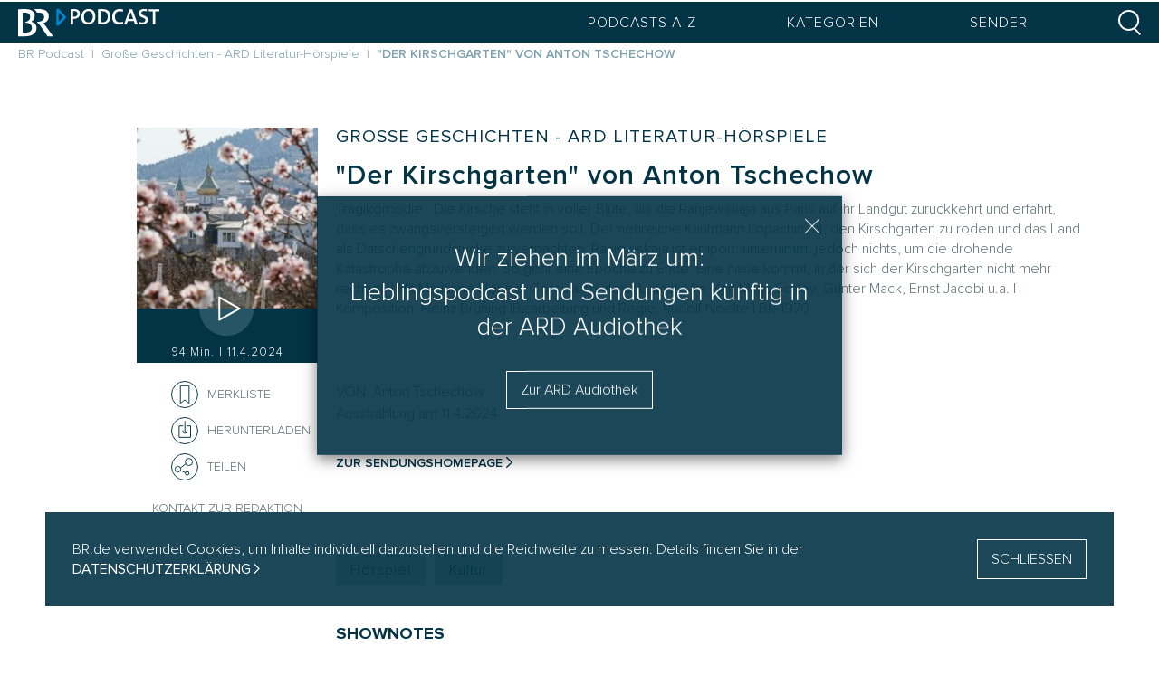

--- FILE ---
content_type: text/html; charset=utf-8
request_url: https://origin.podcast.br.de/mediathek/podcast/hoerspiel-pool/der-kirschgarten-von-anton-tschechow/2092121
body_size: 44561
content:
<!doctype html>
<html data-n-head-ssr lang="de" data-n-head="%7B%22lang%22:%7B%22ssr%22:%22de%22%7D%7D">
  <head >
    <title>&quot;Der Kirschgarten&quot; von Anton Tschechow - Große Geschichten - ARD Literatur-Hörspiele | BR Podcast</title><meta data-n-head="ssr" charset="utf-8"><meta data-n-head="ssr" name="viewport" content="width=device-width, initial-scale=1"><meta data-n-head="ssr" data-hid="og:site_name" property="og:site_name" content="BR Podcast"><meta data-n-head="ssr" data-hid="og:locale" property="og:locale" content="de_DE"><meta data-n-head="ssr" data-hid="twitter:site" content="@BR_Presse"><meta data-n-head="ssr" data-hid="charset" charset="utf-8"><meta data-n-head="ssr" data-hid="mobile-web-app-capable" name="mobile-web-app-capable" content="yes"><meta data-n-head="ssr" data-hid="apple-mobile-web-app-title" name="apple-mobile-web-app-title" content="BR Podcast"><meta data-n-head="ssr" data-hid="author" name="author" content="Bayerischer Runfunk"><meta data-n-head="ssr" data-hid="theme-color" name="theme-color" content="#033346"><meta data-n-head="ssr" data-hid="og:title" property="og:title" content="&quot;Der Kirschgarten&quot; von Anton Tschechow - Große Geschichten - ARD Literatur-Hörspiele | BR Podcast"><meta data-n-head="ssr" data-hid="description" name="description" content="Tragikomödie · Die Kirsche steht in voller Blüte, als die Ranjewskaja aus Paris auf ihr Landgut zurückkehrt und erfährt, dass es zwangsversteigert werden soll. Der neureiche Kaufmann Lopachin rät, den Kirschgarten zu roden und das Land als Datschengrundstücke zu verpachten. Ranjewskaja ist empört, unternimmt jedoch nichts, um die drohende Katastrophe abzuwenden. So geht eine Epoche zu Ende. Eine neue kommt, in der sich der Kirschgarten nicht mehr rechnet. | Mit Marianne Hoppe, Cordula Trantow, Luitgard Im, Karl Maria Schley, Günter Mack, Ernst Jacobi u.a. | Komposition: Heinz Brüning |Bearbeitung und Regie: Rudolf Noelte | BR 1970"><meta data-n-head="ssr" data-hid="og:description" property="og:description" content="Tragikomödie · Die Kirsche steht in voller Blüte, als die Ranjewskaja aus Paris auf ihr Landgut zurückkehrt und erfährt, dass es zwangsversteigert werden soll. Der neureiche Kaufmann Lopachin rät, den Kirschgarten zu roden und das Land als Datschengrundstücke zu verpachten. Ranjewskaja ist empört, unternimmt jedoch nichts, um die drohende Katastrophe abzuwenden. So geht eine Epoche zu Ende. Eine neue kommt, in der sich der Kirschgarten nicht mehr rechnet. | Mit Marianne Hoppe, Cordula Trantow, Luitgard Im, Karl Maria Schley, Günter Mack, Ernst Jacobi u.a. | Komposition: Heinz Brüning |Bearbeitung und Regie: Rudolf Noelte | BR 1970"><meta data-n-head="ssr" data-hid="og:image" property="og:image" content="https://img.br.de/8693955a-bcde-427b-be60-a9abdcb60780.jpeg?h=800"><meta data-n-head="ssr" data-hid="og:height" property="og:image:height" content="800"><meta data-n-head="ssr" data-hid="og:image:width" property="og:image:width" content="800"><meta data-n-head="ssr" data-hid="og:type" property="og:type" content="article"><meta data-n-head="ssr" data-hid="twitter:card" property="twitter:card" content="player"><meta data-n-head="ssr" property="twitter:player" content="https://www.br.de/mediathek/podcast/embed?episode=2092121"><meta data-n-head="ssr" property="twitter:player:width" content="320"><meta data-n-head="ssr" property="twitter:player:height" content="86"><meta data-n-head="ssr" property="og:url" content="/mediathek/podcast/hoerspiel-pool/der-kirschgarten-von-anton-tschechow/2092121"><meta data-n-head="ssr" property="og:audio:type" content="audio/mpeg"><meta data-n-head="ssr" property="og:audio" content="https://media.neuland.br.de/file/2092121/c/website/der-kirschgarten-von-anton-tschechow.mp3"><meta data-n-head="ssr" property="og:audio:secure_url" content="https://media.neuland.br.de/file/2092121/c/website/der-kirschgarten-von-anton-tschechow.mp3"><base href="/mediathek/podcast/"><link data-n-head="ssr" rel="icon" type="image/x-icon" href="/favicon.png"><link data-n-head="ssr" data-hid="shortcut-icon" rel="shortcut icon" href="/mediathek/podcast/dist/icons/icon_64x64.3ce8ad.png"><link data-n-head="ssr" data-hid="apple-touch-icon" rel="apple-touch-icon" href="/mediathek/podcast/dist/icons/icon_512x512.3ce8ad.png" sizes="512x512"><link data-n-head="ssr" rel="manifest" href="/mediathek/podcast/dist/manifest.b73b6086.json" data-hid="manifest"><script data-n-head="ssr" src="//crs.pa.br.de/gtm.js?id=GTM-P3R9TLR5"></script><script data-n-head="ssr" type="application/ld+json">{"@context":"http://schema.org","@type":"Organization","name":"Bayerischer Rundfunk","url":"https://www.br.de","logo":"https://www.br.de/static/img/logo/logo_home.png"}</script><script data-n-head="ssr" type="application/ld+json">{"@context":"http://schema.org","@type":"WebSite","url":"http://localhost:3000/mediathek/podcast","potentialAction":{"@type":"SearchAction","target":"http://localhost:3000/mediathek/podcast/suche?q={search_term_string}","query-input":"required name=search_term_string"}}</script><script data-n-head="ssr" type="application/ld+json">{"@context":"https://schema.org/","@type":"PodcastEpisode","url":"/mediathek/podcast/hoerspiel-pool/der-kirschgarten-von-anton-tschechow/2092121","name":"\"Der Kirschgarten\" von Anton Tschechow","datePublished":"2024-4-11","timeRequired":"01:34:48","description":"Tragikomödie · Die Kirsche steht in voller Blüte, als die Ranjewskaja aus Paris auf ihr Landgut zurückkehrt und erfährt, dass es zwangsversteigert werden soll. Der neureiche Kaufmann Lopachin rät, den Kirschgarten zu roden und das Land als Datschengrundstücke zu verpachten. Ranjewskaja ist empört, unternimmt jedoch nichts, um die drohende Katastrophe abzuwenden. So geht eine Epoche zu Ende. Eine neue kommt, in der sich der Kirschgarten nicht mehr rechnet. | Mit Marianne Hoppe, Cordula Trantow, Luitgard Im, Karl Maria Schley, Günter Mack, Ernst Jacobi u.a. | Komposition: Heinz Brüning |Bearbeitung und Regie: Rudolf Noelte | BR 1970","associatedMedia":{"@type":"MediaObject","contentUrl":"https://media.neuland.br.de/file/2092121/c/website/der-kirschgarten-von-anton-tschechow.mp3"},"partOfSeries":{"@type":"PodcastSeries","name":"Große Geschichten - ARD Literatur-Hörspiele","url":"https://www.br.de/mediathek/podcast/hoerspiel-pool/506"}}</script><link rel="preload" href="/mediathek/podcast/dist/d662e34.js" as="script"><link rel="preload" href="/mediathek/podcast/dist/da26792.js" as="script"><link rel="preload" href="/mediathek/podcast/dist/ed51306.js" as="script"><link rel="preload" href="/mediathek/podcast/dist/c76e572.js" as="script"><link rel="preload" href="/mediathek/podcast/dist/b6d1161.js" as="script"><link rel="preload" href="/mediathek/podcast/dist/13a5661.js" as="script"><link rel="preload" href="/mediathek/podcast/dist/8516ea4.js" as="script"><link rel="preload" href="/mediathek/podcast/dist/5c062a9.js" as="script"><link rel="preload" href="/mediathek/podcast/dist/a03f4ed.js" as="script"><style data-vue-ssr-id="06f478cc:0">.swiper-container{margin-left:auto;margin-right:auto;position:relative;overflow:hidden;list-style:none;padding:0;z-index:1}.swiper-container-no-flexbox .swiper-slide{float:left}.swiper-container-vertical>.swiper-wrapper{-webkit-flex-direction:column;flex-direction:column}.swiper-wrapper{position:relative;width:100%;height:100%;z-index:1;display:-webkit-flex;display:flex;transition-property:-webkit-transform;transition-property:transform;transition-property:transform,-webkit-transform;box-sizing:content-box}.swiper-container-android .swiper-slide,.swiper-wrapper{-webkit-transform:translateZ(0);transform:translateZ(0)}.swiper-container-multirow>.swiper-wrapper{-webkit-flex-wrap:wrap;flex-wrap:wrap}.swiper-container-free-mode>.swiper-wrapper{transition-timing-function:ease-out;margin:0 auto}.swiper-slide{-webkit-flex-shrink:0;flex-shrink:0;width:100%;height:100%;position:relative;transition-property:-webkit-transform;transition-property:transform;transition-property:transform,-webkit-transform}.swiper-slide-invisible-blank{visibility:hidden}.swiper-container-autoheight,.swiper-container-autoheight .swiper-slide{height:auto}.swiper-container-autoheight .swiper-wrapper{-webkit-align-items:flex-start;align-items:flex-start;transition-property:height,-webkit-transform;transition-property:transform,height;transition-property:transform,height,-webkit-transform}.swiper-container-3d{-webkit-perspective:1200px;perspective:1200px}.swiper-container-3d .swiper-cube-shadow,.swiper-container-3d .swiper-slide,.swiper-container-3d .swiper-slide-shadow-bottom,.swiper-container-3d .swiper-slide-shadow-left,.swiper-container-3d .swiper-slide-shadow-right,.swiper-container-3d .swiper-slide-shadow-top,.swiper-container-3d .swiper-wrapper{-webkit-transform-style:preserve-3d;transform-style:preserve-3d}.swiper-container-3d .swiper-slide-shadow-bottom,.swiper-container-3d .swiper-slide-shadow-left,.swiper-container-3d .swiper-slide-shadow-right,.swiper-container-3d .swiper-slide-shadow-top{position:absolute;left:0;top:0;width:100%;height:100%;pointer-events:none;z-index:10}.swiper-container-3d .swiper-slide-shadow-left{background-image:linear-gradient(270deg,rgba(0,0,0,.5),transparent)}.swiper-container-3d .swiper-slide-shadow-right{background-image:linear-gradient(90deg,rgba(0,0,0,.5),transparent)}.swiper-container-3d .swiper-slide-shadow-top{background-image:linear-gradient(0deg,rgba(0,0,0,.5),transparent)}.swiper-container-3d .swiper-slide-shadow-bottom{background-image:linear-gradient(180deg,rgba(0,0,0,.5),transparent)}.swiper-container-wp8-horizontal,.swiper-container-wp8-horizontal>.swiper-wrapper{touch-action:pan-y}.swiper-container-wp8-vertical,.swiper-container-wp8-vertical>.swiper-wrapper{touch-action:pan-x}.swiper-button-next,.swiper-button-prev{position:absolute;top:50%;width:27px;height:44px;margin-top:-22px;z-index:10;cursor:pointer;background-size:27px 44px;background-position:50%;background-repeat:no-repeat}.swiper-button-next.swiper-button-disabled,.swiper-button-prev.swiper-button-disabled{opacity:.35;cursor:auto;pointer-events:none}.swiper-button-prev,.swiper-container-rtl .swiper-button-next{background-image:url("data:image/svg+xml;charset=utf-8,%3Csvg xmlns='http://www.w3.org/2000/svg' viewBox='0 0 27 44'%3E%3Cpath d='M0 22L22 0l2.1 2.1L4.2 22l19.9 19.9L22 44 0 22z' fill='%23007aff'/%3E%3C/svg%3E");left:10px;right:auto}.swiper-button-next,.swiper-container-rtl .swiper-button-prev{background-image:url("data:image/svg+xml;charset=utf-8,%3Csvg xmlns='http://www.w3.org/2000/svg' viewBox='0 0 27 44'%3E%3Cpath d='M27 22L5 44l-2.1-2.1L22.8 22 2.9 2.1 5 0l22 22z' fill='%23007aff'/%3E%3C/svg%3E");right:10px;left:auto}.swiper-button-prev.swiper-button-white,.swiper-container-rtl .swiper-button-next.swiper-button-white{background-image:url("data:image/svg+xml;charset=utf-8,%3Csvg xmlns='http://www.w3.org/2000/svg' viewBox='0 0 27 44'%3E%3Cpath d='M0 22L22 0l2.1 2.1L4.2 22l19.9 19.9L22 44 0 22z' fill='%23fff'/%3E%3C/svg%3E")}.swiper-button-next.swiper-button-white,.swiper-container-rtl .swiper-button-prev.swiper-button-white{background-image:url("data:image/svg+xml;charset=utf-8,%3Csvg xmlns='http://www.w3.org/2000/svg' viewBox='0 0 27 44'%3E%3Cpath d='M27 22L5 44l-2.1-2.1L22.8 22 2.9 2.1 5 0l22 22z' fill='%23fff'/%3E%3C/svg%3E")}.swiper-button-prev.swiper-button-black,.swiper-container-rtl .swiper-button-next.swiper-button-black{background-image:url("data:image/svg+xml;charset=utf-8,%3Csvg xmlns='http://www.w3.org/2000/svg' viewBox='0 0 27 44'%3E%3Cpath d='M0 22L22 0l2.1 2.1L4.2 22l19.9 19.9L22 44 0 22z'/%3E%3C/svg%3E")}.swiper-button-next.swiper-button-black,.swiper-container-rtl .swiper-button-prev.swiper-button-black{background-image:url("data:image/svg+xml;charset=utf-8,%3Csvg xmlns='http://www.w3.org/2000/svg' viewBox='0 0 27 44'%3E%3Cpath d='M27 22L5 44l-2.1-2.1L22.8 22 2.9 2.1 5 0l22 22z'/%3E%3C/svg%3E")}.swiper-button-lock{display:none}.swiper-pagination{position:absolute;text-align:center;transition:opacity .3s;-webkit-transform:translateZ(0);transform:translateZ(0);z-index:10}.swiper-pagination.swiper-pagination-hidden{opacity:0}.swiper-container-horizontal>.swiper-pagination-bullets,.swiper-pagination-custom,.swiper-pagination-fraction{bottom:10px;left:0;width:100%}.swiper-pagination-bullets-dynamic{overflow:hidden;font-size:0}.swiper-pagination-bullets-dynamic .swiper-pagination-bullet{-webkit-transform:scale(.33);transform:scale(.33);position:relative}.swiper-pagination-bullets-dynamic .swiper-pagination-bullet-active,.swiper-pagination-bullets-dynamic .swiper-pagination-bullet-active-main{-webkit-transform:scale(1);transform:scale(1)}.swiper-pagination-bullets-dynamic .swiper-pagination-bullet-active-prev{-webkit-transform:scale(.66);transform:scale(.66)}.swiper-pagination-bullets-dynamic .swiper-pagination-bullet-active-prev-prev{-webkit-transform:scale(.33);transform:scale(.33)}.swiper-pagination-bullets-dynamic .swiper-pagination-bullet-active-next{-webkit-transform:scale(.66);transform:scale(.66)}.swiper-pagination-bullets-dynamic .swiper-pagination-bullet-active-next-next{-webkit-transform:scale(.33);transform:scale(.33)}.swiper-pagination-bullet{width:8px;height:8px;display:inline-block;border-radius:100%;background:#000;opacity:.2}button.swiper-pagination-bullet{border:none;margin:0;padding:0;box-shadow:none;-webkit-appearance:none;-moz-appearance:none;appearance:none}.swiper-pagination-clickable .swiper-pagination-bullet{cursor:pointer}.swiper-pagination-bullet-active{opacity:1;background:#007aff}.swiper-container-vertical>.swiper-pagination-bullets{right:10px;top:50%;-webkit-transform:translate3d(0,-50%,0);transform:translate3d(0,-50%,0)}.swiper-container-vertical>.swiper-pagination-bullets .swiper-pagination-bullet{margin:6px 0;display:block}.swiper-container-vertical>.swiper-pagination-bullets.swiper-pagination-bullets-dynamic{top:50%;-webkit-transform:translateY(-50%);transform:translateY(-50%);width:8px}.swiper-container-vertical>.swiper-pagination-bullets.swiper-pagination-bullets-dynamic .swiper-pagination-bullet{display:inline-block;transition:top .2s,-webkit-transform .2s;transition:transform .2s,top .2s;transition:transform .2s,top .2s,-webkit-transform .2s}.swiper-container-horizontal>.swiper-pagination-bullets .swiper-pagination-bullet{margin:0 4px}.swiper-container-horizontal>.swiper-pagination-bullets.swiper-pagination-bullets-dynamic{left:50%;-webkit-transform:translateX(-50%);transform:translateX(-50%);white-space:nowrap}.swiper-container-horizontal>.swiper-pagination-bullets.swiper-pagination-bullets-dynamic .swiper-pagination-bullet{transition:left .2s,-webkit-transform .2s;transition:transform .2s,left .2s;transition:transform .2s,left .2s,-webkit-transform .2s}.swiper-container-horizontal.swiper-container-rtl>.swiper-pagination-bullets-dynamic .swiper-pagination-bullet{transition:right .2s,-webkit-transform .2s;transition:transform .2s,right .2s;transition:transform .2s,right .2s,-webkit-transform .2s}.swiper-pagination-progressbar{background:rgba(0,0,0,.25);position:absolute}.swiper-pagination-progressbar .swiper-pagination-progressbar-fill{background:#007aff;position:absolute;left:0;top:0;width:100%;height:100%;-webkit-transform:scale(0);transform:scale(0);-webkit-transform-origin:left top;transform-origin:left top}.swiper-container-rtl .swiper-pagination-progressbar .swiper-pagination-progressbar-fill{-webkit-transform-origin:right top;transform-origin:right top}.swiper-container-horizontal>.swiper-pagination-progressbar,.swiper-container-vertical>.swiper-pagination-progressbar.swiper-pagination-progressbar-opposite{width:100%;height:4px;left:0;top:0}.swiper-container-horizontal>.swiper-pagination-progressbar.swiper-pagination-progressbar-opposite,.swiper-container-vertical>.swiper-pagination-progressbar{width:4px;height:100%;left:0;top:0}.swiper-pagination-white .swiper-pagination-bullet-active{background:#fff}.swiper-pagination-progressbar.swiper-pagination-white{background:hsla(0,0%,100%,.25)}.swiper-pagination-progressbar.swiper-pagination-white .swiper-pagination-progressbar-fill{background:#fff}.swiper-pagination-black .swiper-pagination-bullet-active{background:#000}.swiper-pagination-progressbar.swiper-pagination-black{background:rgba(0,0,0,.25)}.swiper-pagination-progressbar.swiper-pagination-black .swiper-pagination-progressbar-fill{background:#000}.swiper-pagination-lock{display:none}.swiper-scrollbar{border-radius:10px;position:relative;-ms-touch-action:none;background:rgba(0,0,0,.1)}.swiper-container-horizontal>.swiper-scrollbar{position:absolute;left:1%;bottom:3px;z-index:50;height:5px;width:98%}.swiper-container-vertical>.swiper-scrollbar{position:absolute;right:3px;top:1%;z-index:50;width:5px;height:98%}.swiper-scrollbar-drag{height:100%;width:100%;position:relative;background:rgba(0,0,0,.5);border-radius:10px;left:0;top:0}.swiper-scrollbar-cursor-drag{cursor:move}.swiper-scrollbar-lock{display:none}.swiper-zoom-container{width:100%;height:100%;display:-webkit-flex;display:flex;-webkit-justify-content:center;justify-content:center;-webkit-align-items:center;align-items:center;text-align:center}.swiper-zoom-container>canvas,.swiper-zoom-container>img,.swiper-zoom-container>svg{max-width:100%;max-height:100%;-o-object-fit:contain;object-fit:contain}.swiper-slide-zoomed{cursor:move}.swiper-lazy-preloader{width:42px;height:42px;position:absolute;left:50%;top:50%;margin-left:-21px;margin-top:-21px;z-index:10;-webkit-transform-origin:50%;transform-origin:50%;-webkit-animation:swiper-preloader-spin 1s steps(12) infinite;animation:swiper-preloader-spin 1s steps(12) infinite}.swiper-lazy-preloader:after{display:block;content:"";width:100%;height:100%;background-image:url("data:image/svg+xml;charset=utf-8,%3Csvg viewBox='0 0 120 120' xmlns='http://www.w3.org/2000/svg' xmlns:xlink='http://www.w3.org/1999/xlink'%3E%3Cdefs%3E%3Cpath id='a' stroke='%236c6c6c' stroke-width='11' stroke-linecap='round' d='M60 7v20'/%3E%3C/defs%3E%3Cuse xlink:href='%23a' opacity='.27'/%3E%3Cuse xlink:href='%23a' opacity='.27' transform='rotate(30 60 60)'/%3E%3Cuse xlink:href='%23a' opacity='.27' transform='rotate(60 60 60)'/%3E%3Cuse xlink:href='%23a' opacity='.27' transform='rotate(90 60 60)'/%3E%3Cuse xlink:href='%23a' opacity='.27' transform='rotate(120 60 60)'/%3E%3Cuse xlink:href='%23a' opacity='.27' transform='rotate(150 60 60)'/%3E%3Cuse xlink:href='%23a' opacity='.37' transform='rotate(180 60 60)'/%3E%3Cuse xlink:href='%23a' opacity='.46' transform='rotate(210 60 60)'/%3E%3Cuse xlink:href='%23a' opacity='.56' transform='rotate(240 60 60)'/%3E%3Cuse xlink:href='%23a' opacity='.66' transform='rotate(270 60 60)'/%3E%3Cuse xlink:href='%23a' opacity='.75' transform='rotate(300 60 60)'/%3E%3Cuse xlink:href='%23a' opacity='.85' transform='rotate(330 60 60)'/%3E%3C/svg%3E");background-position:50%;background-size:100%;background-repeat:no-repeat}.swiper-lazy-preloader-white:after{background-image:url("data:image/svg+xml;charset=utf-8,%3Csvg viewBox='0 0 120 120' xmlns='http://www.w3.org/2000/svg' xmlns:xlink='http://www.w3.org/1999/xlink'%3E%3Cdefs%3E%3Cpath id='a' stroke='%23fff' stroke-width='11' stroke-linecap='round' d='M60 7v20'/%3E%3C/defs%3E%3Cuse xlink:href='%23a' opacity='.27'/%3E%3Cuse xlink:href='%23a' opacity='.27' transform='rotate(30 60 60)'/%3E%3Cuse xlink:href='%23a' opacity='.27' transform='rotate(60 60 60)'/%3E%3Cuse xlink:href='%23a' opacity='.27' transform='rotate(90 60 60)'/%3E%3Cuse xlink:href='%23a' opacity='.27' transform='rotate(120 60 60)'/%3E%3Cuse xlink:href='%23a' opacity='.27' transform='rotate(150 60 60)'/%3E%3Cuse xlink:href='%23a' opacity='.37' transform='rotate(180 60 60)'/%3E%3Cuse xlink:href='%23a' opacity='.46' transform='rotate(210 60 60)'/%3E%3Cuse xlink:href='%23a' opacity='.56' transform='rotate(240 60 60)'/%3E%3Cuse xlink:href='%23a' opacity='.66' transform='rotate(270 60 60)'/%3E%3Cuse xlink:href='%23a' opacity='.75' transform='rotate(300 60 60)'/%3E%3Cuse xlink:href='%23a' opacity='.85' transform='rotate(330 60 60)'/%3E%3C/svg%3E")}@-webkit-keyframes swiper-preloader-spin{to{-webkit-transform:rotate(1turn);transform:rotate(1turn)}}@keyframes swiper-preloader-spin{to{-webkit-transform:rotate(1turn);transform:rotate(1turn)}}.swiper-container .swiper-notification{position:absolute;left:0;top:0;pointer-events:none;opacity:0;z-index:-1000}.swiper-container-fade.swiper-container-free-mode .swiper-slide{transition-timing-function:ease-out}.swiper-container-fade .swiper-slide{pointer-events:none;transition-property:opacity}.swiper-container-fade .swiper-slide .swiper-slide{pointer-events:none}.swiper-container-fade .swiper-slide-active,.swiper-container-fade .swiper-slide-active .swiper-slide-active{pointer-events:auto}.swiper-container-cube{overflow:visible}.swiper-container-cube .swiper-slide{pointer-events:none;-webkit-backface-visibility:hidden;backface-visibility:hidden;z-index:1;visibility:hidden;-webkit-transform-origin:0 0;transform-origin:0 0;width:100%;height:100%}.swiper-container-cube .swiper-slide .swiper-slide{pointer-events:none}.swiper-container-cube.swiper-container-rtl .swiper-slide{-webkit-transform-origin:100% 0;transform-origin:100% 0}.swiper-container-cube .swiper-slide-active,.swiper-container-cube .swiper-slide-active .swiper-slide-active{pointer-events:auto}.swiper-container-cube .swiper-slide-active,.swiper-container-cube .swiper-slide-next,.swiper-container-cube .swiper-slide-next+.swiper-slide,.swiper-container-cube .swiper-slide-prev{pointer-events:auto;visibility:visible}.swiper-container-cube .swiper-slide-shadow-bottom,.swiper-container-cube .swiper-slide-shadow-left,.swiper-container-cube .swiper-slide-shadow-right,.swiper-container-cube .swiper-slide-shadow-top{z-index:0;-webkit-backface-visibility:hidden;backface-visibility:hidden}.swiper-container-cube .swiper-cube-shadow{position:absolute;left:0;bottom:0;width:100%;height:100%;background:#000;opacity:.6;-webkit-filter:blur(50px);filter:blur(50px);z-index:0}.swiper-container-flip{overflow:visible}.swiper-container-flip .swiper-slide{pointer-events:none;-webkit-backface-visibility:hidden;backface-visibility:hidden;z-index:1}.swiper-container-flip .swiper-slide .swiper-slide{pointer-events:none}.swiper-container-flip .swiper-slide-active,.swiper-container-flip .swiper-slide-active .swiper-slide-active{pointer-events:auto}.swiper-container-flip .swiper-slide-shadow-bottom,.swiper-container-flip .swiper-slide-shadow-left,.swiper-container-flip .swiper-slide-shadow-right,.swiper-container-flip .swiper-slide-shadow-top{z-index:0;-webkit-backface-visibility:hidden;backface-visibility:hidden}.swiper-container-coverflow .swiper-wrapper{-ms-perspective:1200px}@-ms-viewport{width:device-width}html{box-sizing:border-box;-ms-overflow-style:scrollbar}*,:after,:before{box-sizing:inherit}*,:after,:before{box-sizing:border-box}html{font-family:sans-serif;line-height:1.15;-webkit-text-size-adjust:100%;-webkit-tap-highlight-color:rgba(0,0,0,0)}article,aside,figcaption,figure,footer,header,hgroup,main,nav,section{display:block}body{margin:0;font-family:"Proxima Nova","Helvetica Neue",Arial,sans-serif;font-size:1rem;font-weight:400;line-height:1.5;color:#033446;text-align:left;background-color:#fff}[tabindex="-1"]:focus{outline:0!important}hr{box-sizing:content-box;height:0;overflow:visible}h1,h2,h3,h4,h5,h6{margin-top:0;margin-bottom:.5rem}p{margin-top:0;margin-bottom:1rem}abbr[data-original-title],abbr[title]{text-decoration:underline;-webkit-text-decoration:underline dotted;text-decoration:underline dotted;cursor:help;border-bottom:0;-webkit-text-decoration-skip-ink:none;text-decoration-skip-ink:none}address{font-style:normal;line-height:inherit}address,dl,ol,ul{margin-bottom:1rem}dl,ol,ul{margin-top:0}ol ol,ol ul,ul ol,ul ul{margin-bottom:0}dt{font-weight:700}dd{margin-bottom:.5rem;margin-left:0}blockquote{margin:0 0 1rem}b,strong{font-weight:bolder}small{font-size:80%}sub,sup{position:relative;font-size:75%;line-height:0;vertical-align:baseline}sub{bottom:-.25em}sup{top:-.5em}a{color:#033446;text-decoration:none;background-color:transparent}a:hover{color:#000;text-decoration:underline}a:not([href]):not([tabindex]){color:inherit;text-decoration:none}a:not([href]):not([tabindex]):focus,a:not([href]):not([tabindex]):hover{color:inherit;text-decoration:none}a:not([href]):not([tabindex]):focus{outline:0}code,kbd,pre,samp{font-family:"Proxima Nova","Helvetica Neue",Arial,sans-serif;font-size:1em}pre{margin-top:0;margin-bottom:1rem;overflow:auto}figure{margin:0 0 1rem}img{border-style:none}img,svg{vertical-align:middle}svg{overflow:hidden}table{border-collapse:collapse}caption{padding-top:.75rem;padding-bottom:.75rem;color:#868e96;text-align:left;caption-side:bottom}th{text-align:inherit}label{display:inline-block;margin-bottom:.5rem}button{border-radius:0}button:focus{outline:1px dotted;outline:5px auto -webkit-focus-ring-color}button,input,optgroup,select,textarea{margin:0;font-family:inherit;font-size:inherit;line-height:inherit}button,input{overflow:visible}button,select{text-transform:none}select{word-wrap:normal}[type=button],[type=reset],[type=submit],button{-webkit-appearance:button}[type=button]:not(:disabled),[type=reset]:not(:disabled),[type=submit]:not(:disabled),button:not(:disabled){cursor:pointer}[type=button]::-moz-focus-inner,[type=reset]::-moz-focus-inner,[type=submit]::-moz-focus-inner,button::-moz-focus-inner{padding:0;border-style:none}input[type=checkbox],input[type=radio]{box-sizing:border-box;padding:0}input[type=date],input[type=datetime-local],input[type=month],input[type=time]{-webkit-appearance:listbox}textarea{overflow:auto;resize:vertical}fieldset{min-width:0;padding:0;margin:0;border:0}legend{display:block;width:100%;max-width:100%;padding:0;margin-bottom:.5rem;font-size:1.5rem;line-height:inherit;color:inherit;white-space:normal}progress{vertical-align:baseline}[type=number]::-webkit-inner-spin-button,[type=number]::-webkit-outer-spin-button{height:auto}[type=search]{outline-offset:-2px;-webkit-appearance:none}[type=search]::-webkit-search-decoration{-webkit-appearance:none}::-webkit-file-upload-button{font:inherit;-webkit-appearance:button}output{display:inline-block}summary{display:list-item;cursor:pointer}template{display:none}[hidden]{display:none!important}.img-fluid,.img-thumbnail{max-width:100%;height:auto}.img-thumbnail{padding:.25rem;background-color:#fff;border:1px solid #ddd;border-radius:.25rem}.figure{display:inline-block}.figure-img{margin-bottom:.5rem;line-height:1}.figure-caption{font-size:90%;color:#868e96}.container{width:100%;padding-right:0;padding-left:0;margin-right:auto;margin-left:auto}@media (min-width:480px){.container{max-width:479px}}@media (min-width:576px){.container{max-width:540px}}@media (min-width:768px){.container{max-width:720px}}@media (min-width:992px){.container{max-width:960px}}@media (min-width:1321px){.container{max-width:1320px}}@media (min-width:1580px){.container{max-width:1580px}}.container-fluid{width:100%;padding-right:0;padding-left:0;margin-right:auto;margin-left:auto}.row{display:-webkit-flex;display:flex;-webkit-flex-wrap:wrap;flex-wrap:wrap}.no-gutters,.row{margin-right:0;margin-left:0}.no-gutters>.col,.no-gutters>[class*=col-]{padding-right:0;padding-left:0}.col,.col-1,.col-2,.col-3,.col-4,.col-5,.col-6,.col-7,.col-8,.col-9,.col-10,.col-11,.col-12,.col-13,.col-14,.col-15,.col-16,.col-17,.col-auto,.col-lg,.col-lg-1,.col-lg-2,.col-lg-3,.col-lg-4,.col-lg-5,.col-lg-6,.col-lg-7,.col-lg-8,.col-lg-9,.col-lg-10,.col-lg-11,.col-lg-12,.col-lg-13,.col-lg-14,.col-lg-15,.col-lg-16,.col-lg-17,.col-lg-auto,.col-md,.col-md-1,.col-md-2,.col-md-3,.col-md-4,.col-md-5,.col-md-6,.col-md-7,.col-md-8,.col-md-9,.col-md-10,.col-md-11,.col-md-12,.col-md-13,.col-md-14,.col-md-15,.col-md-16,.col-md-17,.col-md-auto,.col-ms,.col-ms-1,.col-ms-2,.col-ms-3,.col-ms-4,.col-ms-5,.col-ms-6,.col-ms-7,.col-ms-8,.col-ms-9,.col-ms-10,.col-ms-11,.col-ms-12,.col-ms-13,.col-ms-14,.col-ms-15,.col-ms-16,.col-ms-17,.col-ms-auto,.col-sm,.col-sm-1,.col-sm-2,.col-sm-3,.col-sm-4,.col-sm-5,.col-sm-6,.col-sm-7,.col-sm-8,.col-sm-9,.col-sm-10,.col-sm-11,.col-sm-12,.col-sm-13,.col-sm-14,.col-sm-15,.col-sm-16,.col-sm-17,.col-sm-auto,.col-xl,.col-xl-1,.col-xl-2,.col-xl-3,.col-xl-4,.col-xl-5,.col-xl-6,.col-xl-7,.col-xl-8,.col-xl-9,.col-xl-10,.col-xl-11,.col-xl-12,.col-xl-13,.col-xl-14,.col-xl-15,.col-xl-16,.col-xl-17,.col-xl-auto,.col-xxl,.col-xxl-1,.col-xxl-2,.col-xxl-3,.col-xxl-4,.col-xxl-5,.col-xxl-6,.col-xxl-7,.col-xxl-8,.col-xxl-9,.col-xxl-10,.col-xxl-11,.col-xxl-12,.col-xxl-13,.col-xxl-14,.col-xxl-15,.col-xxl-16,.col-xxl-17,.col-xxl-auto{position:relative;width:100%;padding-right:0;padding-left:0}.col{-webkit-flex-basis:0;flex-basis:0;-webkit-flex-grow:1;flex-grow:1;max-width:100%}.col-auto{-webkit-flex:0 0 auto;flex:0 0 auto;width:auto;max-width:100%}.col-1{-webkit-flex:0 0 5.88235%;flex:0 0 5.88235%;max-width:5.88235%}.col-2{-webkit-flex:0 0 11.76471%;flex:0 0 11.76471%;max-width:11.76471%}.col-3{-webkit-flex:0 0 17.64706%;flex:0 0 17.64706%;max-width:17.64706%}.col-4{-webkit-flex:0 0 23.52941%;flex:0 0 23.52941%;max-width:23.52941%}.col-5{-webkit-flex:0 0 29.41176%;flex:0 0 29.41176%;max-width:29.41176%}.col-6{-webkit-flex:0 0 35.29412%;flex:0 0 35.29412%;max-width:35.29412%}.col-7{-webkit-flex:0 0 41.17647%;flex:0 0 41.17647%;max-width:41.17647%}.col-8{-webkit-flex:0 0 47.05882%;flex:0 0 47.05882%;max-width:47.05882%}.col-9{-webkit-flex:0 0 52.94118%;flex:0 0 52.94118%;max-width:52.94118%}.col-10{-webkit-flex:0 0 58.82353%;flex:0 0 58.82353%;max-width:58.82353%}.col-11{-webkit-flex:0 0 64.70588%;flex:0 0 64.70588%;max-width:64.70588%}.col-12{-webkit-flex:0 0 70.58824%;flex:0 0 70.58824%;max-width:70.58824%}.col-13{-webkit-flex:0 0 76.47059%;flex:0 0 76.47059%;max-width:76.47059%}.col-14{-webkit-flex:0 0 82.35294%;flex:0 0 82.35294%;max-width:82.35294%}.col-15{-webkit-flex:0 0 88.23529%;flex:0 0 88.23529%;max-width:88.23529%}.col-16{-webkit-flex:0 0 94.11765%;flex:0 0 94.11765%;max-width:94.11765%}.col-17{-webkit-flex:0 0 100%;flex:0 0 100%;max-width:100%}.order-first{-webkit-order:-1;order:-1}.order-last{-webkit-order:18;order:18}.order-0{-webkit-order:0;order:0}.order-1{-webkit-order:1;order:1}.order-2{-webkit-order:2;order:2}.order-3{-webkit-order:3;order:3}.order-4{-webkit-order:4;order:4}.order-5{-webkit-order:5;order:5}.order-6{-webkit-order:6;order:6}.order-7{-webkit-order:7;order:7}.order-8{-webkit-order:8;order:8}.order-9{-webkit-order:9;order:9}.order-10{-webkit-order:10;order:10}.order-11{-webkit-order:11;order:11}.order-12{-webkit-order:12;order:12}.order-13{-webkit-order:13;order:13}.order-14{-webkit-order:14;order:14}.order-15{-webkit-order:15;order:15}.order-16{-webkit-order:16;order:16}.order-17{-webkit-order:17;order:17}.offset-1{margin-left:5.88235%}.offset-2{margin-left:11.76471%}.offset-3{margin-left:17.64706%}.offset-4{margin-left:23.52941%}.offset-5{margin-left:29.41176%}.offset-6{margin-left:35.29412%}.offset-7{margin-left:41.17647%}.offset-8{margin-left:47.05882%}.offset-9{margin-left:52.94118%}.offset-10{margin-left:58.82353%}.offset-11{margin-left:64.70588%}.offset-12{margin-left:70.58824%}.offset-13{margin-left:76.47059%}.offset-14{margin-left:82.35294%}.offset-15{margin-left:88.23529%}.offset-16{margin-left:94.11765%}@media (min-width:480px){.col-ms{-webkit-flex-basis:0;flex-basis:0;-webkit-flex-grow:1;flex-grow:1;max-width:100%}.col-ms-auto{-webkit-flex:0 0 auto;flex:0 0 auto;width:auto;max-width:100%}.col-ms-1{-webkit-flex:0 0 5.88235%;flex:0 0 5.88235%;max-width:5.88235%}.col-ms-2{-webkit-flex:0 0 11.76471%;flex:0 0 11.76471%;max-width:11.76471%}.col-ms-3{-webkit-flex:0 0 17.64706%;flex:0 0 17.64706%;max-width:17.64706%}.col-ms-4{-webkit-flex:0 0 23.52941%;flex:0 0 23.52941%;max-width:23.52941%}.col-ms-5{-webkit-flex:0 0 29.41176%;flex:0 0 29.41176%;max-width:29.41176%}.col-ms-6{-webkit-flex:0 0 35.29412%;flex:0 0 35.29412%;max-width:35.29412%}.col-ms-7{-webkit-flex:0 0 41.17647%;flex:0 0 41.17647%;max-width:41.17647%}.col-ms-8{-webkit-flex:0 0 47.05882%;flex:0 0 47.05882%;max-width:47.05882%}.col-ms-9{-webkit-flex:0 0 52.94118%;flex:0 0 52.94118%;max-width:52.94118%}.col-ms-10{-webkit-flex:0 0 58.82353%;flex:0 0 58.82353%;max-width:58.82353%}.col-ms-11{-webkit-flex:0 0 64.70588%;flex:0 0 64.70588%;max-width:64.70588%}.col-ms-12{-webkit-flex:0 0 70.58824%;flex:0 0 70.58824%;max-width:70.58824%}.col-ms-13{-webkit-flex:0 0 76.47059%;flex:0 0 76.47059%;max-width:76.47059%}.col-ms-14{-webkit-flex:0 0 82.35294%;flex:0 0 82.35294%;max-width:82.35294%}.col-ms-15{-webkit-flex:0 0 88.23529%;flex:0 0 88.23529%;max-width:88.23529%}.col-ms-16{-webkit-flex:0 0 94.11765%;flex:0 0 94.11765%;max-width:94.11765%}.col-ms-17{-webkit-flex:0 0 100%;flex:0 0 100%;max-width:100%}.order-ms-first{-webkit-order:-1;order:-1}.order-ms-last{-webkit-order:18;order:18}.order-ms-0{-webkit-order:0;order:0}.order-ms-1{-webkit-order:1;order:1}.order-ms-2{-webkit-order:2;order:2}.order-ms-3{-webkit-order:3;order:3}.order-ms-4{-webkit-order:4;order:4}.order-ms-5{-webkit-order:5;order:5}.order-ms-6{-webkit-order:6;order:6}.order-ms-7{-webkit-order:7;order:7}.order-ms-8{-webkit-order:8;order:8}.order-ms-9{-webkit-order:9;order:9}.order-ms-10{-webkit-order:10;order:10}.order-ms-11{-webkit-order:11;order:11}.order-ms-12{-webkit-order:12;order:12}.order-ms-13{-webkit-order:13;order:13}.order-ms-14{-webkit-order:14;order:14}.order-ms-15{-webkit-order:15;order:15}.order-ms-16{-webkit-order:16;order:16}.order-ms-17{-webkit-order:17;order:17}.offset-ms-0{margin-left:0}.offset-ms-1{margin-left:5.88235%}.offset-ms-2{margin-left:11.76471%}.offset-ms-3{margin-left:17.64706%}.offset-ms-4{margin-left:23.52941%}.offset-ms-5{margin-left:29.41176%}.offset-ms-6{margin-left:35.29412%}.offset-ms-7{margin-left:41.17647%}.offset-ms-8{margin-left:47.05882%}.offset-ms-9{margin-left:52.94118%}.offset-ms-10{margin-left:58.82353%}.offset-ms-11{margin-left:64.70588%}.offset-ms-12{margin-left:70.58824%}.offset-ms-13{margin-left:76.47059%}.offset-ms-14{margin-left:82.35294%}.offset-ms-15{margin-left:88.23529%}.offset-ms-16{margin-left:94.11765%}}@media (min-width:576px){.col-sm{-webkit-flex-basis:0;flex-basis:0;-webkit-flex-grow:1;flex-grow:1;max-width:100%}.col-sm-auto{-webkit-flex:0 0 auto;flex:0 0 auto;width:auto;max-width:100%}.col-sm-1{-webkit-flex:0 0 5.88235%;flex:0 0 5.88235%;max-width:5.88235%}.col-sm-2{-webkit-flex:0 0 11.76471%;flex:0 0 11.76471%;max-width:11.76471%}.col-sm-3{-webkit-flex:0 0 17.64706%;flex:0 0 17.64706%;max-width:17.64706%}.col-sm-4{-webkit-flex:0 0 23.52941%;flex:0 0 23.52941%;max-width:23.52941%}.col-sm-5{-webkit-flex:0 0 29.41176%;flex:0 0 29.41176%;max-width:29.41176%}.col-sm-6{-webkit-flex:0 0 35.29412%;flex:0 0 35.29412%;max-width:35.29412%}.col-sm-7{-webkit-flex:0 0 41.17647%;flex:0 0 41.17647%;max-width:41.17647%}.col-sm-8{-webkit-flex:0 0 47.05882%;flex:0 0 47.05882%;max-width:47.05882%}.col-sm-9{-webkit-flex:0 0 52.94118%;flex:0 0 52.94118%;max-width:52.94118%}.col-sm-10{-webkit-flex:0 0 58.82353%;flex:0 0 58.82353%;max-width:58.82353%}.col-sm-11{-webkit-flex:0 0 64.70588%;flex:0 0 64.70588%;max-width:64.70588%}.col-sm-12{-webkit-flex:0 0 70.58824%;flex:0 0 70.58824%;max-width:70.58824%}.col-sm-13{-webkit-flex:0 0 76.47059%;flex:0 0 76.47059%;max-width:76.47059%}.col-sm-14{-webkit-flex:0 0 82.35294%;flex:0 0 82.35294%;max-width:82.35294%}.col-sm-15{-webkit-flex:0 0 88.23529%;flex:0 0 88.23529%;max-width:88.23529%}.col-sm-16{-webkit-flex:0 0 94.11765%;flex:0 0 94.11765%;max-width:94.11765%}.col-sm-17{-webkit-flex:0 0 100%;flex:0 0 100%;max-width:100%}.order-sm-first{-webkit-order:-1;order:-1}.order-sm-last{-webkit-order:18;order:18}.order-sm-0{-webkit-order:0;order:0}.order-sm-1{-webkit-order:1;order:1}.order-sm-2{-webkit-order:2;order:2}.order-sm-3{-webkit-order:3;order:3}.order-sm-4{-webkit-order:4;order:4}.order-sm-5{-webkit-order:5;order:5}.order-sm-6{-webkit-order:6;order:6}.order-sm-7{-webkit-order:7;order:7}.order-sm-8{-webkit-order:8;order:8}.order-sm-9{-webkit-order:9;order:9}.order-sm-10{-webkit-order:10;order:10}.order-sm-11{-webkit-order:11;order:11}.order-sm-12{-webkit-order:12;order:12}.order-sm-13{-webkit-order:13;order:13}.order-sm-14{-webkit-order:14;order:14}.order-sm-15{-webkit-order:15;order:15}.order-sm-16{-webkit-order:16;order:16}.order-sm-17{-webkit-order:17;order:17}.offset-sm-0{margin-left:0}.offset-sm-1{margin-left:5.88235%}.offset-sm-2{margin-left:11.76471%}.offset-sm-3{margin-left:17.64706%}.offset-sm-4{margin-left:23.52941%}.offset-sm-5{margin-left:29.41176%}.offset-sm-6{margin-left:35.29412%}.offset-sm-7{margin-left:41.17647%}.offset-sm-8{margin-left:47.05882%}.offset-sm-9{margin-left:52.94118%}.offset-sm-10{margin-left:58.82353%}.offset-sm-11{margin-left:64.70588%}.offset-sm-12{margin-left:70.58824%}.offset-sm-13{margin-left:76.47059%}.offset-sm-14{margin-left:82.35294%}.offset-sm-15{margin-left:88.23529%}.offset-sm-16{margin-left:94.11765%}}@media (min-width:768px){.col-md{-webkit-flex-basis:0;flex-basis:0;-webkit-flex-grow:1;flex-grow:1;max-width:100%}.col-md-auto{-webkit-flex:0 0 auto;flex:0 0 auto;width:auto;max-width:100%}.col-md-1{-webkit-flex:0 0 5.88235%;flex:0 0 5.88235%;max-width:5.88235%}.col-md-2{-webkit-flex:0 0 11.76471%;flex:0 0 11.76471%;max-width:11.76471%}.col-md-3{-webkit-flex:0 0 17.64706%;flex:0 0 17.64706%;max-width:17.64706%}.col-md-4{-webkit-flex:0 0 23.52941%;flex:0 0 23.52941%;max-width:23.52941%}.col-md-5{-webkit-flex:0 0 29.41176%;flex:0 0 29.41176%;max-width:29.41176%}.col-md-6{-webkit-flex:0 0 35.29412%;flex:0 0 35.29412%;max-width:35.29412%}.col-md-7{-webkit-flex:0 0 41.17647%;flex:0 0 41.17647%;max-width:41.17647%}.col-md-8{-webkit-flex:0 0 47.05882%;flex:0 0 47.05882%;max-width:47.05882%}.col-md-9{-webkit-flex:0 0 52.94118%;flex:0 0 52.94118%;max-width:52.94118%}.col-md-10{-webkit-flex:0 0 58.82353%;flex:0 0 58.82353%;max-width:58.82353%}.col-md-11{-webkit-flex:0 0 64.70588%;flex:0 0 64.70588%;max-width:64.70588%}.col-md-12{-webkit-flex:0 0 70.58824%;flex:0 0 70.58824%;max-width:70.58824%}.col-md-13{-webkit-flex:0 0 76.47059%;flex:0 0 76.47059%;max-width:76.47059%}.col-md-14{-webkit-flex:0 0 82.35294%;flex:0 0 82.35294%;max-width:82.35294%}.col-md-15{-webkit-flex:0 0 88.23529%;flex:0 0 88.23529%;max-width:88.23529%}.col-md-16{-webkit-flex:0 0 94.11765%;flex:0 0 94.11765%;max-width:94.11765%}.col-md-17{-webkit-flex:0 0 100%;flex:0 0 100%;max-width:100%}.order-md-first{-webkit-order:-1;order:-1}.order-md-last{-webkit-order:18;order:18}.order-md-0{-webkit-order:0;order:0}.order-md-1{-webkit-order:1;order:1}.order-md-2{-webkit-order:2;order:2}.order-md-3{-webkit-order:3;order:3}.order-md-4{-webkit-order:4;order:4}.order-md-5{-webkit-order:5;order:5}.order-md-6{-webkit-order:6;order:6}.order-md-7{-webkit-order:7;order:7}.order-md-8{-webkit-order:8;order:8}.order-md-9{-webkit-order:9;order:9}.order-md-10{-webkit-order:10;order:10}.order-md-11{-webkit-order:11;order:11}.order-md-12{-webkit-order:12;order:12}.order-md-13{-webkit-order:13;order:13}.order-md-14{-webkit-order:14;order:14}.order-md-15{-webkit-order:15;order:15}.order-md-16{-webkit-order:16;order:16}.order-md-17{-webkit-order:17;order:17}.offset-md-0{margin-left:0}.offset-md-1{margin-left:5.88235%}.offset-md-2{margin-left:11.76471%}.offset-md-3{margin-left:17.64706%}.offset-md-4{margin-left:23.52941%}.offset-md-5{margin-left:29.41176%}.offset-md-6{margin-left:35.29412%}.offset-md-7{margin-left:41.17647%}.offset-md-8{margin-left:47.05882%}.offset-md-9{margin-left:52.94118%}.offset-md-10{margin-left:58.82353%}.offset-md-11{margin-left:64.70588%}.offset-md-12{margin-left:70.58824%}.offset-md-13{margin-left:76.47059%}.offset-md-14{margin-left:82.35294%}.offset-md-15{margin-left:88.23529%}.offset-md-16{margin-left:94.11765%}}@media (min-width:992px){.col-lg{-webkit-flex-basis:0;flex-basis:0;-webkit-flex-grow:1;flex-grow:1;max-width:100%}.col-lg-auto{-webkit-flex:0 0 auto;flex:0 0 auto;width:auto;max-width:100%}.col-lg-1{-webkit-flex:0 0 5.88235%;flex:0 0 5.88235%;max-width:5.88235%}.col-lg-2{-webkit-flex:0 0 11.76471%;flex:0 0 11.76471%;max-width:11.76471%}.col-lg-3{-webkit-flex:0 0 17.64706%;flex:0 0 17.64706%;max-width:17.64706%}.col-lg-4{-webkit-flex:0 0 23.52941%;flex:0 0 23.52941%;max-width:23.52941%}.col-lg-5{-webkit-flex:0 0 29.41176%;flex:0 0 29.41176%;max-width:29.41176%}.col-lg-6{-webkit-flex:0 0 35.29412%;flex:0 0 35.29412%;max-width:35.29412%}.col-lg-7{-webkit-flex:0 0 41.17647%;flex:0 0 41.17647%;max-width:41.17647%}.col-lg-8{-webkit-flex:0 0 47.05882%;flex:0 0 47.05882%;max-width:47.05882%}.col-lg-9{-webkit-flex:0 0 52.94118%;flex:0 0 52.94118%;max-width:52.94118%}.col-lg-10{-webkit-flex:0 0 58.82353%;flex:0 0 58.82353%;max-width:58.82353%}.col-lg-11{-webkit-flex:0 0 64.70588%;flex:0 0 64.70588%;max-width:64.70588%}.col-lg-12{-webkit-flex:0 0 70.58824%;flex:0 0 70.58824%;max-width:70.58824%}.col-lg-13{-webkit-flex:0 0 76.47059%;flex:0 0 76.47059%;max-width:76.47059%}.col-lg-14{-webkit-flex:0 0 82.35294%;flex:0 0 82.35294%;max-width:82.35294%}.col-lg-15{-webkit-flex:0 0 88.23529%;flex:0 0 88.23529%;max-width:88.23529%}.col-lg-16{-webkit-flex:0 0 94.11765%;flex:0 0 94.11765%;max-width:94.11765%}.col-lg-17{-webkit-flex:0 0 100%;flex:0 0 100%;max-width:100%}.order-lg-first{-webkit-order:-1;order:-1}.order-lg-last{-webkit-order:18;order:18}.order-lg-0{-webkit-order:0;order:0}.order-lg-1{-webkit-order:1;order:1}.order-lg-2{-webkit-order:2;order:2}.order-lg-3{-webkit-order:3;order:3}.order-lg-4{-webkit-order:4;order:4}.order-lg-5{-webkit-order:5;order:5}.order-lg-6{-webkit-order:6;order:6}.order-lg-7{-webkit-order:7;order:7}.order-lg-8{-webkit-order:8;order:8}.order-lg-9{-webkit-order:9;order:9}.order-lg-10{-webkit-order:10;order:10}.order-lg-11{-webkit-order:11;order:11}.order-lg-12{-webkit-order:12;order:12}.order-lg-13{-webkit-order:13;order:13}.order-lg-14{-webkit-order:14;order:14}.order-lg-15{-webkit-order:15;order:15}.order-lg-16{-webkit-order:16;order:16}.order-lg-17{-webkit-order:17;order:17}.offset-lg-0{margin-left:0}.offset-lg-1{margin-left:5.88235%}.offset-lg-2{margin-left:11.76471%}.offset-lg-3{margin-left:17.64706%}.offset-lg-4{margin-left:23.52941%}.offset-lg-5{margin-left:29.41176%}.offset-lg-6{margin-left:35.29412%}.offset-lg-7{margin-left:41.17647%}.offset-lg-8{margin-left:47.05882%}.offset-lg-9{margin-left:52.94118%}.offset-lg-10{margin-left:58.82353%}.offset-lg-11{margin-left:64.70588%}.offset-lg-12{margin-left:70.58824%}.offset-lg-13{margin-left:76.47059%}.offset-lg-14{margin-left:82.35294%}.offset-lg-15{margin-left:88.23529%}.offset-lg-16{margin-left:94.11765%}}@media (min-width:1321px){.col-xl{-webkit-flex-basis:0;flex-basis:0;-webkit-flex-grow:1;flex-grow:1;max-width:100%}.col-xl-auto{-webkit-flex:0 0 auto;flex:0 0 auto;width:auto;max-width:100%}.col-xl-1{-webkit-flex:0 0 5.88235%;flex:0 0 5.88235%;max-width:5.88235%}.col-xl-2{-webkit-flex:0 0 11.76471%;flex:0 0 11.76471%;max-width:11.76471%}.col-xl-3{-webkit-flex:0 0 17.64706%;flex:0 0 17.64706%;max-width:17.64706%}.col-xl-4{-webkit-flex:0 0 23.52941%;flex:0 0 23.52941%;max-width:23.52941%}.col-xl-5{-webkit-flex:0 0 29.41176%;flex:0 0 29.41176%;max-width:29.41176%}.col-xl-6{-webkit-flex:0 0 35.29412%;flex:0 0 35.29412%;max-width:35.29412%}.col-xl-7{-webkit-flex:0 0 41.17647%;flex:0 0 41.17647%;max-width:41.17647%}.col-xl-8{-webkit-flex:0 0 47.05882%;flex:0 0 47.05882%;max-width:47.05882%}.col-xl-9{-webkit-flex:0 0 52.94118%;flex:0 0 52.94118%;max-width:52.94118%}.col-xl-10{-webkit-flex:0 0 58.82353%;flex:0 0 58.82353%;max-width:58.82353%}.col-xl-11{-webkit-flex:0 0 64.70588%;flex:0 0 64.70588%;max-width:64.70588%}.col-xl-12{-webkit-flex:0 0 70.58824%;flex:0 0 70.58824%;max-width:70.58824%}.col-xl-13{-webkit-flex:0 0 76.47059%;flex:0 0 76.47059%;max-width:76.47059%}.col-xl-14{-webkit-flex:0 0 82.35294%;flex:0 0 82.35294%;max-width:82.35294%}.col-xl-15{-webkit-flex:0 0 88.23529%;flex:0 0 88.23529%;max-width:88.23529%}.col-xl-16{-webkit-flex:0 0 94.11765%;flex:0 0 94.11765%;max-width:94.11765%}.col-xl-17{-webkit-flex:0 0 100%;flex:0 0 100%;max-width:100%}.order-xl-first{-webkit-order:-1;order:-1}.order-xl-last{-webkit-order:18;order:18}.order-xl-0{-webkit-order:0;order:0}.order-xl-1{-webkit-order:1;order:1}.order-xl-2{-webkit-order:2;order:2}.order-xl-3{-webkit-order:3;order:3}.order-xl-4{-webkit-order:4;order:4}.order-xl-5{-webkit-order:5;order:5}.order-xl-6{-webkit-order:6;order:6}.order-xl-7{-webkit-order:7;order:7}.order-xl-8{-webkit-order:8;order:8}.order-xl-9{-webkit-order:9;order:9}.order-xl-10{-webkit-order:10;order:10}.order-xl-11{-webkit-order:11;order:11}.order-xl-12{-webkit-order:12;order:12}.order-xl-13{-webkit-order:13;order:13}.order-xl-14{-webkit-order:14;order:14}.order-xl-15{-webkit-order:15;order:15}.order-xl-16{-webkit-order:16;order:16}.order-xl-17{-webkit-order:17;order:17}.offset-xl-0{margin-left:0}.offset-xl-1{margin-left:5.88235%}.offset-xl-2{margin-left:11.76471%}.offset-xl-3{margin-left:17.64706%}.offset-xl-4{margin-left:23.52941%}.offset-xl-5{margin-left:29.41176%}.offset-xl-6{margin-left:35.29412%}.offset-xl-7{margin-left:41.17647%}.offset-xl-8{margin-left:47.05882%}.offset-xl-9{margin-left:52.94118%}.offset-xl-10{margin-left:58.82353%}.offset-xl-11{margin-left:64.70588%}.offset-xl-12{margin-left:70.58824%}.offset-xl-13{margin-left:76.47059%}.offset-xl-14{margin-left:82.35294%}.offset-xl-15{margin-left:88.23529%}.offset-xl-16{margin-left:94.11765%}}@media (min-width:1580px){.col-xxl{-webkit-flex-basis:0;flex-basis:0;-webkit-flex-grow:1;flex-grow:1;max-width:100%}.col-xxl-auto{-webkit-flex:0 0 auto;flex:0 0 auto;width:auto;max-width:100%}.col-xxl-1{-webkit-flex:0 0 5.88235%;flex:0 0 5.88235%;max-width:5.88235%}.col-xxl-2{-webkit-flex:0 0 11.76471%;flex:0 0 11.76471%;max-width:11.76471%}.col-xxl-3{-webkit-flex:0 0 17.64706%;flex:0 0 17.64706%;max-width:17.64706%}.col-xxl-4{-webkit-flex:0 0 23.52941%;flex:0 0 23.52941%;max-width:23.52941%}.col-xxl-5{-webkit-flex:0 0 29.41176%;flex:0 0 29.41176%;max-width:29.41176%}.col-xxl-6{-webkit-flex:0 0 35.29412%;flex:0 0 35.29412%;max-width:35.29412%}.col-xxl-7{-webkit-flex:0 0 41.17647%;flex:0 0 41.17647%;max-width:41.17647%}.col-xxl-8{-webkit-flex:0 0 47.05882%;flex:0 0 47.05882%;max-width:47.05882%}.col-xxl-9{-webkit-flex:0 0 52.94118%;flex:0 0 52.94118%;max-width:52.94118%}.col-xxl-10{-webkit-flex:0 0 58.82353%;flex:0 0 58.82353%;max-width:58.82353%}.col-xxl-11{-webkit-flex:0 0 64.70588%;flex:0 0 64.70588%;max-width:64.70588%}.col-xxl-12{-webkit-flex:0 0 70.58824%;flex:0 0 70.58824%;max-width:70.58824%}.col-xxl-13{-webkit-flex:0 0 76.47059%;flex:0 0 76.47059%;max-width:76.47059%}.col-xxl-14{-webkit-flex:0 0 82.35294%;flex:0 0 82.35294%;max-width:82.35294%}.col-xxl-15{-webkit-flex:0 0 88.23529%;flex:0 0 88.23529%;max-width:88.23529%}.col-xxl-16{-webkit-flex:0 0 94.11765%;flex:0 0 94.11765%;max-width:94.11765%}.col-xxl-17{-webkit-flex:0 0 100%;flex:0 0 100%;max-width:100%}.order-xxl-first{-webkit-order:-1;order:-1}.order-xxl-last{-webkit-order:18;order:18}.order-xxl-0{-webkit-order:0;order:0}.order-xxl-1{-webkit-order:1;order:1}.order-xxl-2{-webkit-order:2;order:2}.order-xxl-3{-webkit-order:3;order:3}.order-xxl-4{-webkit-order:4;order:4}.order-xxl-5{-webkit-order:5;order:5}.order-xxl-6{-webkit-order:6;order:6}.order-xxl-7{-webkit-order:7;order:7}.order-xxl-8{-webkit-order:8;order:8}.order-xxl-9{-webkit-order:9;order:9}.order-xxl-10{-webkit-order:10;order:10}.order-xxl-11{-webkit-order:11;order:11}.order-xxl-12{-webkit-order:12;order:12}.order-xxl-13{-webkit-order:13;order:13}.order-xxl-14{-webkit-order:14;order:14}.order-xxl-15{-webkit-order:15;order:15}.order-xxl-16{-webkit-order:16;order:16}.order-xxl-17{-webkit-order:17;order:17}.offset-xxl-0{margin-left:0}.offset-xxl-1{margin-left:5.88235%}.offset-xxl-2{margin-left:11.76471%}.offset-xxl-3{margin-left:17.64706%}.offset-xxl-4{margin-left:23.52941%}.offset-xxl-5{margin-left:29.41176%}.offset-xxl-6{margin-left:35.29412%}.offset-xxl-7{margin-left:41.17647%}.offset-xxl-8{margin-left:47.05882%}.offset-xxl-9{margin-left:52.94118%}.offset-xxl-10{margin-left:58.82353%}.offset-xxl-11{margin-left:64.70588%}.offset-xxl-12{margin-left:70.58824%}.offset-xxl-13{margin-left:76.47059%}.offset-xxl-14{margin-left:82.35294%}.offset-xxl-15{margin-left:88.23529%}.offset-xxl-16{margin-left:94.11765%}}.visible{visibility:visible!important}.invisible{visibility:hidden!important}input{font-weight:200}ul{margin:0;padding:0}li{list-style-type:none}button{border:none;background:transparent;cursor:pointer}.no-padding,button{padding:0}a,a:hover{text-decoration:none}:focus,button:focus{outline:1px dotted #0a9ed7}::-moz-selection{color:#033446;background:#b2d2df}::selection{color:#033446;background:#b2d2df}.visually-hidden{position:absolute!important;text-transform:none;height:1px;width:1px;overflow:hidden;clip:rect(1px 1px 1px 1px);clip:rect(1px,1px,1px,1px)}.loading-spinner{display:-webkit-flex;display:flex;-webkit-align-items:center;align-items:center;-webkit-justify-content:center;justify-content:center}.hide{display:none}hr{height:1px;border:none;margin-top:7px;margin-bottom:7px;background-color:#b2d2df}@font-face{font-family:"Proxima Nova";src:url(https://brradio.br.de/static/misc/fonts/proxima-nova/ProximaNova-Light.woff2) format("woff2"),url(https://brradio.br.de/static/misc/fonts/proxima-nova/ProximaNova-Light.woff) format("woff");font-weight:200;font-style:normal}@font-face{font-family:"Proxima Nova";src:url(https://brradio.br.de/static/misc/fonts/proxima-nova/ProximaNova-Regular.woff2) format("woff2"),url(https://brradio.br.de/static/misc/fonts/proxima-nova/ProximaNova-Regular.woff) format("woff");font-weight:400;font-style:normal}@font-face{font-family:"Proxima Nova";src:url(https://brradio.br.de/static/misc/fonts/proxima-nova/ProximaNova-Semibold.woff2) format("woff2"),url(https://brradio.br.de/static/misc/fonts/proxima-nova/ProximaNova-Semibold.woff) format("woff");font-weight:600;font-style:normal}@font-face{font-family:"Proxima Nova";src:url(https://brradio.br.de/static/misc/fonts/proxima-nova/ProximaNova-Bold.woff2) format("woff2"),url(https://brradio.br.de/static/misc/fonts/proxima-nova/ProximaNova-Bold.woff) format("woff");font-weight:700;font-style:normal}h1,h2{font-size:1.875rem;font-weight:200;text-transform:uppercase;letter-spacing:1px;margin:2rem 0}.center-text{text-align:center}.swiper-pagination-bullet-active{background:#033446!important}</style><style data-vue-ssr-id="80711072:0">.vue-modal-resizer{display:block;overflow:hidden;position:absolute;width:12px;height:12px;right:0;bottom:0;z-index:9999999;background:transparent;cursor:se-resize}.vue-modal-resizer:after{display:block;position:absolute;content:"";background:transparent;left:0;top:0;width:0;height:0;border-bottom:10px solid #ddd;border-left:10px solid transparent}.vue-modal-resizer.clicked:after{border-bottom:10px solid #369be9}.v--modal-block-scroll{overflow:hidden;width:100vw}.v--modal-overlay{position:fixed;box-sizing:border-box;left:0;top:0;width:100%;height:100vh;background:rgba(0,0,0,.2);z-index:999;opacity:1}.v--modal-overlay.scrollable{height:100%;min-height:100vh;overflow-y:auto;-webkit-overflow-scrolling:touch}.v--modal-overlay .v--modal-background-click{width:100%;min-height:100%;height:auto}.v--modal-overlay .v--modal-box{position:relative;overflow:hidden;box-sizing:border-box}.v--modal-overlay.scrollable .v--modal-box{margin-bottom:2px}.v--modal{background-color:#fff;text-align:left;border-radius:3px;box-shadow:0 20px 60px -2px rgba(27,33,58,.4);padding:0}.v--modal.v--modal-fullscreen{width:100vw;height:100vh;margin:0;left:0;top:0}.v--modal-top-right{display:block;position:absolute;right:0;top:0}.overlay-fade-enter-active,.overlay-fade-leave-active{transition:all .2s}.overlay-fade-enter,.overlay-fade-leave-active{opacity:0}.nice-modal-fade-enter-active,.nice-modal-fade-leave-active{transition:all .4s}.nice-modal-fade-enter,.nice-modal-fade-leave-active{opacity:0;transform:translateY(-20px)}.vue-dialog div{box-sizing:border-box}.vue-dialog .dialog-flex{width:100%;height:100%}.vue-dialog .dialog-content{flex:1 0 auto;width:100%;padding:15px;font-size:14px}.vue-dialog .dialog-c-title{font-weight:600;padding-bottom:15px}.vue-dialog .vue-dialog-buttons{display:flex;flex:0 1 auto;width:100%;border-top:1px solid #eee}.vue-dialog .vue-dialog-buttons-none{width:100%;padding-bottom:15px}.vue-dialog-button{font-size:12px!important;background:transparent;padding:0;margin:0;border:0;cursor:pointer;box-sizing:border-box;line-height:40px;height:40px;color:inherit;font:inherit;outline:none}.vue-dialog-button:hover{background:rgba(0,0,0,.01)}.vue-dialog-button:active{background:rgba(0,0,0,.025)}.vue-dialog-button:not(:first-of-type){border-left:1px solid #eee}</style><style data-vue-ssr-id="3191d5ad:0">.nuxt-progress{position:fixed;top:0;left:0;right:0;height:3px;width:0;opacity:1;transition:width .1s,opacity .4s;background-color:#0086cd;z-index:999999}.nuxt-progress.nuxt-progress-notransition{transition:none}.nuxt-progress-failed{background-color:red}</style><style data-vue-ssr-id="84455a9e:0">body.show-modal{overflow:hidden}.content:focus{outline:0}.jumpTo{position:absolute;left:135px;top:25px;font-weight:700;margin-left:-1000px}.main-container{display:-webkit-flex;display:flex;transition:all .6s cubic-bezier(.5,.2,.2,1.1)}@media (prefers-reduced-motion:reduce){.main-container{transition:none}}@media (min-width:1321px){.main-container{-webkit-flex-direction:row;flex-direction:row}}.main-container.active{width:100vw;height:100vh;overflow:hidden}.main-container.active .content-container{position:relative;-webkit-transform:translateX(65vw);transform:translateX(65vw);transition:all .6s cubic-bezier(.5,.2,.2,1.1)}@media (prefers-reduced-motion:reduce){.main-container.active .content-container{transition:none}}.main-container .content-container{width:100%;display:-webkit-flex;display:flex;-webkit-flex-direction:column;flex-direction:column;-webkit-justify-content:space-between;justify-content:space-between;min-height:100vh;right:0;position:relative;border-top:2px solid #fff;transition:all .6s cubic-bezier(.5,.2,.2,1.1)}@media (prefers-reduced-motion:reduce){.main-container .content-container{transition:none}}.main-container .content-container .inner-wrapper{-webkit-flex-grow:1;flex-grow:1}@media (min-width:1321px){.main-container .content-container .inner-wrapper{padding-right:360px;padding-top:70px}}@media (min-width:992px){.main-container .content-container .inner-wrapper .nuxt-wrapper{padding-left:20px;padding-right:20px}}@media (min-width:1580px){.main-container .content-container .inner-wrapper .nuxt-wrapper{padding-left:60px;padding-right:60px}}.main-container .content-container.hasPlayer{padding-top:70px}.main-container .content-container.hasVideoPlayer{padding-top:calc(70px + 30vh)}@media (min-width:992px){.main-container .content-container.hasVideoPlayer{padding-top:70px}}@media (min-width:1321px){.main-container .content-container{border-top:0}.main-container .content-container.hasPlayer,.main-container .content-container.hasVideoPlayer{padding-top:0}}.main-container .webplayer-container{width:100%;background-color:#e8f1f4;-webkit-order:0;order:0;position:fixed;top:0;left:0;z-index:300}@media (min-width:1321px){.main-container .webplayer-container{display:-webkit-flex;display:flex;-webkit-flex-direction:column;flex-direction:column;width:360px;position:fixed;top:0;bottom:0;left:auto;transition-property:visibility,-webkit-transform;transition-property:transform,visibility;transition-property:transform,visibility,-webkit-transform;border-radius:0;right:0;z-index:200;box-shadow:0 1px 6px rgba(0,0,0,.117647),0 1px 4px rgba(0,0,0,.117647)}}:root .main-container,_:-ms-fullscreen{flex-direction:column-reverse}</style><style data-vue-ssr-id="31618507:0">.breakpoints[data-v-090f0d7a]{position:fixed;bottom:0;right:0;font-size:10px;padding:5px;background-color:#ff0;color:#333;z-index:10000}.breakpoints[data-v-090f0d7a]:before{content:"XS"}@media (min-width:480px){.breakpoints[data-v-090f0d7a]:before{content:"MS"}}@media (min-width:576px){.breakpoints[data-v-090f0d7a]:before{content:"SM"}}@media (min-width:768px){.breakpoints[data-v-090f0d7a]:before{content:"MD"}}@media (min-width:992px){.breakpoints[data-v-090f0d7a]:before{content:"LG"}}@media (min-width:1321px){.breakpoints[data-v-090f0d7a]:before{content:"XL"}}@media (min-width:1580px){.breakpoints[data-v-090f0d7a]:before{content:"XXL"}}</style><style data-vue-ssr-id="58a9ceec:0">.screen-reader-text[data-v-63880124]{clip:rect(1px,1px,1px,1px);height:1px;overflow:hidden;position:absolute!important;width:1px;word-wrap:normal!important}.skip-link[data-v-63880124]{background-color:#e8f1f4;box-shadow:0 0 1px 1px rgba(0,0,0,.2);color:#0086cd;display:block;font-size:14px;font-weight:700;left:-9999em;outline:none;padding:15px 23px 14px;text-decoration:none;text-transform:none;top:-9999em}.skip-link[data-v-63880124]:focus{clip:auto;height:auto;left:6px;top:7px;width:auto;z-index:100000}</style><style data-vue-ssr-id="770db6c8:0">.cls-3333{fill:none;stroke:#fff;stroke-width:2px}.main-navigation{width:100%;padding:0;background-color:#033446}@media (min-width:992px){.main-navigation{padding:0 20px}}@media (min-width:1321px){.main-navigation{position:fixed;right:360px;left:0;top:0;width:auto;transition:all .45s cubic-bezier(.23,1,.32,1);-webkit-align-self:flex-start;align-self:flex-start;z-index:99}}@media (min-width:1580px){.main-navigation{padding:0 60px}}.main-navigation .mobile-navigation{width:65vw;height:90%;position:fixed;-webkit-transform:translateX(-65vw);transform:translateX(-65vw);overflow:visible;z-index:100;transition:all .6s cubic-bezier(.5,.2,.2,1.1)}@media (prefers-reduced-motion:reduce){.main-navigation .mobile-navigation{transition:none}}@media (min-width:992px){.main-navigation .mobile-navigation{display:none}}.main-navigation .mobile-navigation .menu{width:100%;position:absolute;top:0;margin-bottom:70px}.main-navigation .mobile-navigation .menu .menu-item{border-bottom:1px solid #e8f1f4;border-right:1px solid #e8f1f4;padding:10px 0;font-weight:100;line-height:2;letter-spacing:1px;font-size:1rem}.main-navigation .mobile-navigation .menu .sub-menu-item-headline{text-transform:uppercase;font-weight:600}.main-navigation .mobile-navigation .menu span{-webkit-transform:translateX(-50vw);transform:translateX(-50vw);display:block;transition:all .6s cubic-bezier(.5,.2,.2,1.1)}@media (prefers-reduced-motion:reduce){.main-navigation .mobile-navigation .menu span{transition:none}}.main-navigation .mobile-navigation .menu a{-webkit-transform:translateX(-50vw);transform:translateX(-50vw);display:block;transition:all .6s cubic-bezier(.5,.2,.2,1.1)}@media (prefers-reduced-motion:reduce){.main-navigation .mobile-navigation .menu a{transition:none}}.main-navigation .mobile-navigation .menu .station-type{-webkit-transform:translateX(-50vw);transform:translateX(-50vw);display:block;transition:all .6s cubic-bezier(.5,.2,.2,1.1)}@media (prefers-reduced-motion:reduce){.main-navigation .mobile-navigation .menu .station-type{transition:none}}.main-navigation .mobile-navigation .menu li{text-align:center}.main-navigation .mobile-navigation .menu .sub-menu a{font-weight:100}.main-navigation .mobile-navigation .menu .moblie-link:hover{background:#033446}.main-navigation .mobile-navigation .menu .moblie-link:hover a{color:#fff;transition:all .2s ease}.main-navigation .mobile-navigation .menu .moblie-link:focus{background:#033446}.main-navigation .mobile-navigation .menu .moblie-link:focus a{color:#fff;transition:all .2s ease}.main-navigation .mobile-navigation.active{overflow-y:scroll;transition:all .6s cubic-bezier(.5,.2,.2,1.1)}@media (prefers-reduced-motion:reduce){.main-navigation .mobile-navigation.active{transition:none}}.main-navigation .mobile-navigation.active .menu-item a{-webkit-transform:translateX(0);transform:translateX(0);transition:all .6s cubic-bezier(.5,.2,.2,1.1)}@media (prefers-reduced-motion:reduce){.main-navigation .mobile-navigation.active .menu-item a{transition:none}}.main-navigation .mobile-navigation.active .menu-item span{-webkit-transform:translateX(0);transform:translateX(0);transition:all .6s cubic-bezier(.5,.2,.2,1.1)}@media (prefers-reduced-motion:reduce){.main-navigation .mobile-navigation.active .menu-item span{transition:none}}.main-navigation .mobile-navigation.active .menu-item .station-type{-webkit-transform:translateX(0);transform:translateX(0);display:block;transition:all .6s cubic-bezier(.5,.2,.2,1.1)}@media (prefers-reduced-motion:reduce){.main-navigation .mobile-navigation.active .menu-item .station-type{transition:none}}.main-navigation nav{display:-webkit-flex;display:flex;-webkit-justify-content:space-between;justify-content:space-between;-webkit-align-items:center;align-items:center;height:45px}@media (min-width:1321px){.main-navigation nav{height:70px}}.main-navigation nav .mobile-menu-container{width:40px;background:#033446;z-index:100}@media (min-width:992px){.main-navigation nav .mobile-menu-container{display:none}}.main-navigation nav .mobile-menu-container .mobile-menu-click-region{position:relative;width:40px;height:30px;cursor:pointer;margin:0 0 0 10px;padding:5px 0}@media (min-width:992px){.main-navigation nav .mobile-menu-container .mobile-menu-click-region{margin:0}}.main-navigation nav .mobile-menu-container .mobile-menu-click-region .mobile-menu-piece{display:block;position:absolute;width:40px;border-top:4px solid #fff;transition:-webkit-transform .1s linear;transition:transform .1s linear;transition:transform .1s linear,-webkit-transform .1s linear}.main-navigation nav .mobile-menu-container .mobile-menu-click-region .mobile-menu-piece:first-child{top:0}.main-navigation nav .mobile-menu-container .mobile-menu-click-region .mobile-menu-piece:nth-child(2){top:12px;opacity:1}.main-navigation nav .mobile-menu-container .mobile-menu-click-region .mobile-menu-piece:nth-child(3){top:24px}.main-navigation nav .mobile-menu-container .mobile-menu-click-region:hover .mobile-menu-piece:first-child{-webkit-transform:translateY(-2px);transform:translateY(-2px)}.main-navigation nav .mobile-menu-container .mobile-menu-click-region:hover .mobile-menu-piece:nth-child(3){-webkit-transform:translateY(2px);transform:translateY(2px)}.main-navigation nav .mobile-menu-container .mobile-menu-click-region.active .mobile-menu-piece{transition:opacity .1s linear,-webkit-transform .2s ease-out;transition:transform .2s ease-out,opacity .1s linear;transition:transform .2s ease-out,opacity .1s linear,-webkit-transform .2s ease-out}.main-navigation nav .mobile-menu-container .mobile-menu-click-region.active .mobile-menu-piece:first-child{-webkit-transform:translateY(12px) translateX(0) rotate(45deg);transform:translateY(12px) translateX(0) rotate(45deg)}.main-navigation nav .mobile-menu-container .mobile-menu-click-region.active .mobile-menu-piece:nth-child(2){opacity:0}.main-navigation nav .mobile-menu-container .mobile-menu-click-region.active .mobile-menu-piece:nth-child(3){-webkit-transform:translateY(-12px) translateX(0) rotate(-45deg);transform:translateY(-12px) translateX(0) rotate(-45deg)}.main-navigation nav .navigation-wrapper{display:-webkit-flex;display:flex;-webkit-align-items:center;align-items:center}.main-navigation nav .navigation-wrapper .search-wrapper{margin:0 10px 0 0}@media (min-width:992px){.main-navigation nav .navigation-wrapper .search-wrapper{margin:0}}.main-navigation nav .navigation-wrapper .search-wrapper span{width:25px;height:28px;display:block}.main-navigation nav .navigation-wrapper .search-wrapper span .cls-3333{transition:all .2s ease}.main-navigation nav .navigation-wrapper .search-wrapper span:hover .cls-3333{stroke:#0c9bda}.main-navigation nav .desktop-menu{list-style-type:none;margin-bottom:0;color:#fff;-webkit-justify-content:center;justify-content:center;-webkit-align-items:center;align-items:center;font-weight:100;line-height:2;letter-spacing:1px;font-size:1rem;display:none}@media (min-width:992px){.main-navigation nav .desktop-menu{display:-webkit-flex;display:flex}}.main-navigation nav .desktop-menu>li{position:relative;display:inline}.main-navigation nav .desktop-menu>li:hover>a{color:#0a9ed7}.main-navigation nav .desktop-menu>li:last-child{margin-right:50px}.main-navigation nav .desktop-menu>li a{text-transform:uppercase;color:#fff;font-weight:100;line-height:1.6;letter-spacing:1px;font-size:1rem}.main-navigation nav .desktop-menu .menu-item{cursor:pointer;text-transform:uppercase;padding:17px 50px;transition:color .1s ease}.main-navigation nav .desktop-menu .menu-item.visible>.sub-menu{visibility:visible;opacity:1;display:block}.main-navigation nav .desktop-menu .menu-item.categories{padding:16px 50px}@media (min-width:1580px){.main-navigation nav .desktop-menu .menu-item.categories{padding:17px 100px}}.main-navigation nav .desktop-menu .menu-item.active a{color:#033446}.main-navigation nav .desktop-menu .menu-item .sub-menu{visibility:hidden;opacity:0;display:none;transition:visibility 0s,opacity .1s ease;background-color:#fff;border:1px solid #b3d2de;z-index:11;width:100%;position:absolute;color:#033446;left:0;padding-bottom:20px;cursor:default;top:-8px}.main-navigation nav .desktop-menu .menu-item .sub-menu.closeNavMenu{visibility:hidden;opacity:0;display:none}.main-navigation nav .desktop-menu .menu-item .sub-menu .sub-menu-item-headline{cursor:pointer;text-align:center;margin:24px 0;text-transform:uppercase}.main-navigation nav .desktop-menu .menu-item .sub-menu .sub-menu-item-headline .station-type{text-transform:uppercase;cursor:default;font-weight:600}.main-navigation nav .desktop-menu .menu-item .sub-menu .sub-menu-item-headline a{font-weight:600}@media (min-width:576px){.main-navigation nav .desktop-menu .menu-item .sub-menu .sub-menu-item-headline a{padding:22px 0 18px;display:block}}@media (min-width:1321px){.main-navigation nav .desktop-menu .menu-item .sub-menu .sub-menu-item-headline a{padding:36px 0 18px;display:block}}.main-navigation nav .desktop-menu .menu-item .sub-menu .sub-menu-items{text-align:center}.main-navigation nav .desktop-menu .menu-item .sub-menu .sub-menu-items a{display:block;padding:2px 17px;text-transform:none;color:#033446}.main-navigation nav .desktop-menu .menu-item .sub-menu .sub-menu-items:hover{background-color:#033446}.main-navigation nav .desktop-menu .menu-item .sub-menu .sub-menu-items:hover a{color:#fff;text-transform:none}</style><style data-vue-ssr-id="df2bb9fa:0">.reverse[data-v-1891b41d]{display:-webkit-flex;display:flex;-webkit-flex-direction:row-reverse;flex-direction:row-reverse}.breadcrumb[data-v-1891b41d]{width:100%;padding:0 10px}@media (min-width:992px){.breadcrumb[data-v-1891b41d]{padding:0 0 40px}}@media (min-width:1321px){.breadcrumb[data-v-1891b41d]{padding:0 0 60px}}.episode-wrapper[data-v-1891b41d]{display:-webkit-flex;display:flex;-webkit-flex-direction:column;flex-direction:column;-webkit-justify-content:flex-start;justify-content:flex-start}@media (min-width:768px){.episode-wrapper[data-v-1891b41d]{-webkit-flex-direction:row-reverse;flex-direction:row-reverse;-webkit-justify-content:flex-end;justify-content:flex-end}}.play-button-container[data-v-1891b41d]{margin:auto;position:absolute;top:0;left:0;bottom:0;right:0;width:61px;height:61px}@media (min-width:768px){.play-button-container[data-v-1891b41d]{top:inherit;height:100px;width:100%;bottom:10px}}.podcast-episode-artwork[data-v-1891b41d]{display:-webkit-flex;display:flex;-webkit-align-items:flex-start;align-items:flex-start;margin-left:0;-webkit-flex-shrink:0;flex-shrink:0}@media (min-width:768px){.podcast-episode-artwork[data-v-1891b41d]{-webkit-flex-basis:200px;flex-basis:200px}}@media (min-width:1321px){.podcast-episode-artwork[data-v-1891b41d]{-webkit-flex-basis:220px;flex-basis:220px}}@media (min-width:1580px){.podcast-episode-artwork[data-v-1891b41d]{-webkit-flex-basis:210px;flex-basis:210px}}@media (min-width:768px){.podcast-episode-artwork[data-v-1891b41d]{-webkit-justify-content:flex-start;justify-content:flex-start;-webkit-align-items:top;align-items:top}}.podcast-episode-artwork .info-holder[data-v-1891b41d]{position:relative;width:100%}.podcast-episode-artwork .play-wrapper[data-v-1891b41d]{position:absolute}@media (min-width:768px){.podcast-episode-artwork .play-wrapper[data-v-1891b41d]{bottom:-30px}}.meta-time[data-v-1891b41d]{width:100%;font-size:.8125rem;color:#5f7177;letter-spacing:0;padding:5px 0 0 12px;font-weight:200;position:absolute}@media (min-width:768px){.meta-time[data-v-1891b41d]{position:static;display:-webkit-flex;display:flex;-webkit-justify-content:center;justify-content:center;-webkit-align-items:flex-end;align-items:flex-end;letter-spacing:1px;background-color:#033446;color:#fff;height:60px;padding:0 0 2px}}.meta-time .seperator[data-v-1891b41d]{padding:0 5px}.full-width-container[data-v-1891b41d]{margin-right:0;margin-left:0}@media (min-width:992px){.full-width-container[data-v-1891b41d]{margin-right:-20px;margin-left:-20px}}@media (min-width:1580px){.full-width-container[data-v-1891b41d]{margin-right:-60px;margin-left:-60px}}.episode-container[data-v-1891b41d]{display:-webkit-flex;display:flex;-webkit-flex-wrap:wrap;flex-wrap:wrap;-webkit-justify-content:left;justify-content:left;padding:10px 0 0;width:100%}@media (min-width:576px){.episode-container[data-v-1891b41d]{padding:20px 0 0}}@media (min-width:768px){.episode-container[data-v-1891b41d]{padding:30px 0 0}}@media (min-width:1321px){.episode-container[data-v-1891b41d]{-webkit-justify-content:center;justify-content:center}}.episode-container .episode-description[data-v-1891b41d]{padding:0 0 0 10px;margin-top:5px;margin-right:10px;-webkit-flex-grow:1;flex-grow:1;-webkit-flex-shrink:1;flex-shrink:1;-webkit-flex-basis:0px;flex-basis:0px}@media (min-width:768px){.episode-container .episode-description[data-v-1891b41d]{margin-top:0;padding:0 0 0 20px}}.episode-container .episode-description .podcast-title-container[data-v-1891b41d]{margin-bottom:1rem}.episode-container .episode-description .podcast-title-container .podcastTitle[data-v-1891b41d],.episode-container .episode-description .podcast-title-container .season-title[data-v-1891b41d]{font-size:1.25rem;letter-spacing:1px;line-height:1;display:block;margin-bottom:10px}@media (min-width:1321px){.episode-container .episode-description .podcast-title-container .podcastTitle[data-v-1891b41d],.episode-container .episode-description .podcast-title-container .season-title[data-v-1891b41d]{font-size:1.25rem}}.episode-container .episode-description .podcast-title-container .uppercase[data-v-1891b41d]{text-transform:uppercase}.episode-container .episode-description .episode-title[data-v-1891b41d]{font-size:1.25rem;font-weight:600;line-height:1.1;margin:0 0 5px;letter-spacing:1px;text-transform:none}@media (min-width:992px){.episode-container .episode-description .episode-title[data-v-1891b41d]{margin:0 0 10px}}@media (min-width:768px){.episode-container .episode-description .episode-title[data-v-1891b41d]{font-size:1.875rem}}.episode-container .episode-description p[data-v-1891b41d]{font-weight:200;line-height:1.4;font-size:.875rem;color:#5f7177}@media (min-width:576px){.episode-container .episode-description p[data-v-1891b41d]{font-size:1rem}}.episode-action-mobile[data-v-1891b41d]{margin:0 5px 0 8px;width:100%;display:-webkit-flex;display:flex;-webkit-flex-direction:column;flex-direction:column}@media (min-width:768px){.episode-action-mobile[data-v-1891b41d]{display:none}}.podcast-sub-description[data-v-1891b41d]{display:-webkit-flex;display:flex;-webkit-flex-wrap:wrap;flex-wrap:wrap;-webkit-justify-content:left;justify-content:left;padding:0 0 30px;width:100%;font-weight:200;color:#5f7177}@media (min-width:1321px){.podcast-sub-description[data-v-1891b41d]{-webkit-justify-content:center;justify-content:center}}.podcast-sub-description .episode-action[data-v-1891b41d]{display:-webkit-flex;display:flex;-webkit-flex-direction:column;flex-direction:column;position:relative;-webkit-align-items:center;align-items:center;-webkit-flex-shrink:0;flex-shrink:0;padding:0 0 0 10px}.podcast-sub-description .episode-action ul[data-v-1891b41d]{margin-left:20px}@media (min-width:768px){.podcast-sub-description .episode-action[data-v-1891b41d]{-webkit-flex-basis:200px;flex-basis:200px;padding:0}}@media (min-width:1321px){.podcast-sub-description .episode-action[data-v-1891b41d]{-webkit-flex-basis:220px;flex-basis:220px}}@media (min-width:1580px){.podcast-sub-description .episode-action[data-v-1891b41d]{-webkit-flex-basis:210px;flex-basis:210px}}@media (min-width:768px){.podcast-sub-description .episode-action[data-v-1891b41d]{-webkit-justify-content:flex-start;justify-content:flex-start;-webkit-align-items:top;align-items:top}}.podcast-sub-description .episode-action.desktop[data-v-1891b41d]{display:none}@media (min-width:768px){.podcast-sub-description .episode-action.desktop[data-v-1891b41d]{display:-webkit-flex;display:flex}}.podcast-sub-description .episode-info[data-v-1891b41d]{padding:0 10px;margin-top:20px;width:100%}@media (min-width:768px){.podcast-sub-description .episode-info[data-v-1891b41d]{margin-top:0;padding:0 0 0 20px}}.podcast-sub-description .share-link[data-v-1891b41d]{font-weight:200;color:#5f7177;text-transform:uppercase;display:-webkit-flex;display:flex;-webkit-justify-content:center;justify-content:center}.podcast-sub-description .guest[data-v-1891b41d]{margin-bottom:0}.podcast-sub-description .by[data-v-1891b41d]{margin:20px 0 0}.podcast-sub-description .episode-info .homepage-link a[data-v-1891b41d]{position:relative}.podcast-sub-description .episode-info .homepage-link a[data-v-1891b41d]:hover:after{right:-17px}.podcast-sub-description .episode-info .homepage-link a[data-v-1891b41d]:after{transition:right .1s ease;content:"";background-position:50%;background-image:url([data-uri]);width:11px;height:12px;position:absolute;background-repeat:no-repeat;top:2px;margin-left:7px;display:inline-block;right:-13px}.podcast-sub-description .episode-meta-data[data-v-1891b41d]{margin-top:30px}.podcast-sub-description .episode-meta-data .homepage-link a[data-v-1891b41d]{text-transform:uppercase;font-weight:500;color:#033346;font-size:.875rem;font-weight:600}.podcast-sub-description .podcast-category-wrapper[data-v-1891b41d]{margin-top:1.5rem}@media (min-width:768px){.podcast-sub-description .podcast-category-wrapper[data-v-1891b41d]{margin-top:5rem}}.podcast-sub-description .shownotes-wrapper[data-v-1891b41d]{margin:2.5rem 0}.podcast-episodes[data-v-1891b41d],.podcast-tags[data-v-1891b41d]{display:-webkit-flex;display:flex;-webkit-flex-wrap:wrap;flex-wrap:wrap;-webkit-justify-content:center;justify-content:center;padding:30px 0}.podcast-episodes[data-v-1891b41d]{width:100%}.podcast-episodes h2[data-v-1891b41d]{font-size:1.875rem;font-weight:200;text-transform:uppercase;letter-spacing:1px;margin:2rem 0}.podcast-episodes .podcast-episodes-wrap[data-v-1891b41d]{display:-webkit-flex;display:flex;-webkit-flex-wrap:wrap;flex-wrap:wrap}.podcast-episodes .episode-teaser[data-v-1891b41d]{width:100%;border-bottom:1px solid #b2d2df}@media (min-width:768px){.podcast-episodes .episode-teaser[data-v-1891b41d]{width:50%}}.podcast-episodes .episode-teaser[data-v-1891b41d]:nth-child(odd){padding-right:0}@media (min-width:768px){.podcast-episodes .episode-teaser[data-v-1891b41d]:nth-child(odd){padding-right:10px;width:50%}}.podcast-episodes .episode-teaser[data-v-1891b41d]:nth-child(2n){padding-left:0}@media (min-width:768px){.podcast-episodes .episode-teaser[data-v-1891b41d]:nth-child(2n){padding-left:10px}}</style><style data-vue-ssr-id="ca965960:0">.breadcrumb-container{text-overflow:ellipsis;white-space:nowrap;overflow:hidden;padding-left:0;margin-bottom:0}</style><style data-vue-ssr-id="a329a720:0">.breadcrumb-item[data-v-51063eab]{font-size:.875rem;display:inline-block}.breadcrumb-item-link[data-v-51063eab]{color:#7ea1ae;font-weight:200;font-size:.875rem}.breadcrumb-item-link[data-v-51063eab]:active,.breadcrumb-item-link[data-v-51063eab]:focus,.breadcrumb-item-link[data-v-51063eab]:hover{color:#608a99}.breadcrumb-item-current[data-v-51063eab]{color:#7ea1ae;font-weight:600;font-size:.875rem;text-transform:uppercase}.breadcrumb-item-separator[data-v-51063eab]{margin:0 4px;font-size:.875rem;color:#adb5bd}</style><style data-vue-ssr-id="dace770e:0">.image-holder[data-v-d38f3182]{position:relative}.animated-background[data-v-d38f3182]{background:#b3d1dd}.animated-background[data-v-d38f3182]:before{content:"";display:block;padding-top:100%;position:relative}.animated-background.img-static[data-v-d38f3182]:before{padding-top:0}.lazy-image img[data-v-d38f3182]{top:0;left:0;height:100%;width:100%;position:absolute;transition:opacity .2s ease-in}.lazy-image img.img-static[data-v-d38f3182]{position:static;width:40%;height:auto}@media (min-width:480px){.lazy-image img.img-static[data-v-d38f3182]{width:100%}}.v-lazy-image[data-v-d38f3182]{opacity:0}.v-lazy-image-loaded[data-v-d38f3182]{opacity:1}</style><style data-vue-ssr-id="6e1cff14:0">.play-button-wrapper[data-v-c757f07c]{line-height:0;margin:0;padding:0;cursor:pointer;width:100%;height:100%;display:-webkit-flex;display:flex;-webkit-justify-content:center;justify-content:center;-webkit-align-items:center;align-items:center}.play-button-wrapper .play-button[data-v-c757f07c]{background-position:50%;background-repeat:no-repeat;background-size:contain;background-image:url([data-uri])}.play-button-wrapper:hover .play-button[data-v-c757f07c]{background-image:url([data-uri])}.play-button-wrapper.active .play-button[data-v-c757f07c]{background-image:url([data-uri])}.play-button-wrapper.light .play-button[data-v-c757f07c]{background-image:url([data-uri])}.play-button-wrapper.light.active .play-button[data-v-c757f07c]{background-image:url([data-uri])}</style><style data-vue-ssr-id="57d43682:0">.episode-actions[data-v-06d5b4e1]{display:-webkit-flex;display:flex;-webkit-align-items:center;align-items:center}.episode-actions .video-indicator[data-v-06d5b4e1]{margin-right:5px}.episode-actions ul[data-v-06d5b4e1]{list-style-type:none;display:block;margin:0;padding:0}@media (min-width:768px){.episode-actions ul[data-v-06d5b4e1]{padding:10px 0 0;margin:0 0 0 30px}}.episode-actions ul li[data-v-06d5b4e1]{width:100%;display:-webkit-flex;display:flex;margin:10px 0}.episode-actions label[data-v-06d5b4e1]{margin:0;cursor:pointer}.episode-actions a[data-v-06d5b4e1],.episode-actions button[data-v-06d5b4e1]{width:30px;height:30px;background-repeat:no-repeat;background-size:100%;float:left;position:relative;overflow:hidden;cursor:pointer}.episode-actions a[data-v-06d5b4e1]:after,.episode-actions a[data-v-06d5b4e1]:before,.episode-actions button[data-v-06d5b4e1]:after,.episode-actions button[data-v-06d5b4e1]:before{content:"";position:absolute;top:0;right:0;bottom:0;left:0;background-position:0;background-repeat:no-repeat;transition:all .2s ease}.episode-actions button.playlist[data-v-06d5b4e1]:before{opacity:1;background-image:url([data-uri])}.episode-actions button.playlist[data-v-06d5b4e1]:after{opacity:0;background-image:url([data-uri])}.episode-actions button.playlist[data-v-06d5b4e1]:hover:before{opacity:0}.episode-actions button.playlist[data-v-06d5b4e1]:hover:after{opacity:1}.episode-actions button.playlist.disabled[data-v-06d5b4e1]:before{opacity:1;background-image:url([data-uri])}.episode-actions button.playlist.disabled[data-v-06d5b4e1]:after{opacity:0;background-image:url([data-uri])}.episode-actions button.playlist.disabled[data-v-06d5b4e1]:hover:before{opacity:0}.episode-actions button.playlist.disabled[data-v-06d5b4e1]:hover:after{opacity:1}.episode-actions a.download[data-v-06d5b4e1]{width:100%;padding-left:30px}.episode-actions a.download[data-v-06d5b4e1]:before{opacity:1;background-image:url([data-uri])}.episode-actions a.download[data-v-06d5b4e1]:after{opacity:0;background-image:url([data-uri])}.episode-actions a.download[data-v-06d5b4e1]:hover:before{opacity:0}.episode-actions a.download[data-v-06d5b4e1]:hover:after{opacity:1}.episode-actions a.download.active[data-v-06d5b4e1]:after{opacity:1;background-image:url([data-uri])}.episode-actions a.download.active[data-v-06d5b4e1]:hover:after{opacity:1}.episode-actions span[data-v-06d5b4e1]{line-height:30px;text-transform:uppercase;margin:0 0 0 10px;font-size:.875rem;color:#5f7177}.episode-actions .podcast-actions[data-v-06d5b4e1]{position:relative;cursor:pointer}.episode-actions .podcast-actions .arrow-box[data-v-06d5b4e1]{position:relative;background:#d5d5d5;border:1px solid #033446}.episode-actions .podcast-actions .arrow-box[data-v-06d5b4e1]:after,.episode-actions .podcast-actions .arrow-box[data-v-06d5b4e1]:before{top:100%;left:50%;border:solid transparent;content:" ";height:0;width:0;position:absolute;pointer-events:none}.episode-actions .podcast-actions .arrow-box[data-v-06d5b4e1]:after{border-top-color:#fff;border-width:20px;margin-left:-20px}.episode-actions .podcast-actions .arrow-box[data-v-06d5b4e1]:before{border-top-color:#033446;border-width:21px;margin-left:-21px}.episode-actions .podcast-actions .menu[data-v-06d5b4e1]{position:absolute;left:-72px;right:0;margin-left:auto;margin-right:auto;bottom:60px;z-index:99;width:180px;background-color:#fff;border:1}.episode-actions .podcast-actions .menu ul[data-v-06d5b4e1]{margin:0;padding:10px}.episode-actions .podcast-actions .menu li[data-v-06d5b4e1]{padding:0;margin:10px;list-style-type:none;text-transform:uppercase}</style><style data-vue-ssr-id="4e83859a:0">.toasted.outline{border-radius:30px;min-height:30px;line-height:1.1em;border:1px solid #033446;padding:0 30px;font-size:15px;color:#033446;box-shadow:0 1px 3px rgba(0,0,0,.12),0 1px 2px rgba(0,0,0,.24)}.notification,.toasted.outline{background-color:#e8f1f4;font-weight:200}.notification{color:#033345;position:absolute;top:1px;border-radius:.125rem;width:150px;text-align:center;padding:3px;vertical-align:baseline;z-index:99;right:20px}.sharing-button{display:inline}.sharing-button .text-field{position:absolute;width:200px;z-index:1}.sharing-button .text-field.left{right:0}.sharing-button .text-field.right{left:0}.sharing-button .text-field input{height:32px;width:100%;border:none;padding-right:30px;padding-left:30px;background-color:#e8f1f4;opacity:1;color:#033345;z-index:999}.sharing-button .text-field .close-text-field{position:absolute;right:0;padding:.3em;top:0;cursor:pointer}.sharing-button .sharing-list{display:-webkit-flex;display:flex;background-color:#fff}.sharing-button .sharing-list .share-button{padding-right:3px}.sharing-button .sharing-list .share-button:hover path{color:#0078c6}.sharing-button .menu{position:absolute;top:0}.sharing-button .menu-right{left:34px;top:0;position:absolute}.sharing-button .menu-left{right:34px;top:0;position:absolute}.sharing-button .copy-code{position:absolute;left:0;top:0}.sharing-button .share-menu-button{width:30px;height:30px;background-repeat:no-repeat;background-size:100%;float:left;position:relative;overflow:hidden;cursor:pointer}.sharing-button .share-menu-button:after,.sharing-button .share-menu-button:before{content:"";position:absolute;top:0;right:0;bottom:0;left:0;background-position:50%;background-repeat:no-repeat;transition:all .2s ease}.sharing-button .share-menu-button:before{opacity:1;background-image:url([data-uri])}.sharing-button .share-menu-button:after{opacity:0;background-image:url([data-uri])}.sharing-button .share-menu-button:hover:before{opacity:0}.sharing-button .share-menu-button:hover:after{opacity:1}.sharing-button .share-menu-button.active:after{opacity:1;background-image:url([data-uri])}.sharing-button .share-menu-button.active:hover:after{opacity:1}.slide-up-fade-in-right-enter-active{-webkit-animation:slide-up-fade-in-right .3s ease;animation:slide-up-fade-in-right .3s ease;-webkit-animation-iteration-count:1;animation-iteration-count:1;-webkit-animation-fill-mode:forwards;animation-fill-mode:forwards}.slide-up-fade-in-right-enter-active,.slide-up-fade-in-right-leave-to{-webkit-transform-origin:50% 50%;transform-origin:50% 50%;opacity:0;opacity:1\9}.slide-up-fade-in-right-leave-to{-webkit-animation:slide-down-fade-out-right .3s ease;animation:slide-down-fade-out-right .3s ease;-webkit-animation-iteration-count:1;animation-iteration-count:1;-webkit-animation-fill-mode:forwards;animation-fill-mode:forwards}@-webkit-keyframes slide-up-fade-in-right{0%{opacity:0;-webkit-transform:translateX(-20px);transform:translateX(-20px)}to{opacity:1;-webkit-transform:translateX(0);transform:translateX(0)}}@keyframes slide-up-fade-in-right{0%{opacity:0;-webkit-transform:translateX(-20px);transform:translateX(-20px)}to{opacity:1;-webkit-transform:translateX(0);transform:translateX(0)}}@-webkit-keyframes slide-down-fade-out-right{0%{opacity:1;-webkit-transform:translateX(0);transform:translateX(0)}to{opacity:0;-webkit-transform:translateX(-20px);transform:translateX(-20px)}}@keyframes slide-down-fade-out-right{0%{opacity:1;-webkit-transform:translateX(0);transform:translateX(0)}to{opacity:0;-webkit-transform:translateX(-20px);transform:translateX(-20px)}}.slide-up-fade-in-left-enter-active{-webkit-animation:slide-up-fade-in-left .3s ease;animation:slide-up-fade-in-left .3s ease;-webkit-animation-iteration-count:1;animation-iteration-count:1;-webkit-animation-fill-mode:forwards;animation-fill-mode:forwards}.slide-up-fade-in-left-enter-active,.slide-up-fade-in-left-leave-to{-webkit-transform-origin:50% 50%;transform-origin:50% 50%;opacity:0;opacity:1\9}.slide-up-fade-in-left-leave-to{-webkit-animation:slide-down-fade-out-left .3s ease;animation:slide-down-fade-out-left .3s ease;-webkit-animation-iteration-count:1;animation-iteration-count:1;-webkit-animation-fill-mode:forwards;animation-fill-mode:forwards}@-webkit-keyframes slide-up-fade-in-left{0%{opacity:0;-webkit-transform:translateX(20px);transform:translateX(20px)}to{opacity:1;-webkit-transform:translateX(0);transform:translateX(0)}}@keyframes slide-up-fade-in-left{0%{opacity:0;-webkit-transform:translateX(20px);transform:translateX(20px)}to{opacity:1;-webkit-transform:translateX(0);transform:translateX(0)}}@-webkit-keyframes slide-down-fade-out-left{0%{opacity:1;-webkit-transform:translateX(0);transform:translateX(0)}to{opacity:0;-webkit-transform:translateX(20px);transform:translateX(20px)}}@keyframes slide-down-fade-out-left{0%{opacity:1;-webkit-transform:translateX(0);transform:translateX(0)}to{opacity:0;-webkit-transform:translateX(20px);transform:translateX(20px)}}</style><style data-vue-ssr-id="3a6cf908:0">.contact-link[data-v-649bd0a4]{font-weight:200;color:#5f7177;text-transform:uppercase;display:-webkit-flex;display:flex;padding:10px 0 0;font-size:14px}.contact-link[data-v-649bd0a4]:hover{color:#0086cd}</style><style data-vue-ssr-id="dfabadca:0">.list[data-v-029b21db]{display:-webkit-flex;display:flex;-webkit-flex-flow:row wrap;flex-flow:row wrap}.item[data-v-029b21db]{text-align:center;padding-right:10px;margin-top:10px}.item a[data-v-029b21db]{font-size:1rem;letter-spacing:1px;display:block;background-color:#b3d1dd;text-decoration:none;padding:.3rem 1rem;color:#033446;transition:color .15s ease-in-out,background-color .15s ease-in-out,border-color .15s ease-in-out,box-shadow .15s ease-in-out}@media (prefers-reduced-motion:reduce){.item a[data-v-029b21db]{transition:none}}.item a[data-v-029b21db]:hover{background-color:#033446;color:#fff}</style><style data-vue-ssr-id="45303e8e:0">h3{color:#033446}.shownotes{position:relative;width:100}.shownotes-text{word-wrap:break-word;overflow-y:hidden;transition:max-height .5s cubic-bezier(0,1,0,1);max-height:300px;padding-bottom:19px}.shownotes-text ul{margin-left:15px;margin-bottom:10px}.shownotes-text ul li{list-style-type:disc;list-style-position:outside;margin-left:10px}.shownotes-text a{font-weight:700;color:#5f7177}.shownotes-text.show-more{max-height:3000px;transition:max-height 1s ease-in-out}.shownotes-text p:last-child{margin-bottom:0}.gradient-spacer{position:absolute;bottom:26px;width:100%;height:5px;left:0}.shownotes-toggle{text-align:left;font-weight:700;background-color:#e8f1f4;display:block;padding:0 10px;width:100%;height:26px;position:relative;bottom:0;margin-top:0}.shownotes-toggle.hide{display:none}.shownotes-toggle svg{transition:all .3s ease}.shownotes-toggle svg:hover{fill:#033446}.shownotes-toggle svg.rotate-chevron{-webkit-transform:rotate(180deg);transform:rotate(180deg)}</style><style data-vue-ssr-id="2160d1a5:0">.full-width-container[data-v-4b7307e2]{margin-right:0;margin-left:0}@media (min-width:992px){.full-width-container[data-v-4b7307e2]{margin-right:-20px;margin-left:-20px}}@media (min-width:1580px){.full-width-container[data-v-4b7307e2]{margin-right:-60px;margin-left:-60px}}.podcast-subscribe[data-v-4b7307e2]{position:relative;display:-webkit-flex;display:flex;-webkit-flex-wrap:wrap;flex-wrap:wrap;-webkit-flex-direction:row-reverse;flex-direction:row-reverse;-webkit-justify-content:center;justify-content:center;background:#b3d1dd;padding:30px 15px;width:100%}.podcast-subscribe .subscribe-button[data-v-4b7307e2]{display:-webkit-flex;display:flex;-webkit-align-items:left;align-items:left;-webkit-justify-content:left;justify-content:left;margin:0;position:absolute;bottom:80px;right:12px;width:auto}.podcast-subscribe .subscribe-button button[data-v-4b7307e2]{color:#033446;width:227px;font-size:.875rem;border:2px solid #033446;margin:0 auto;-webkit-justify-content:center;justify-content:center;padding:10px;letter-spacing:2px;font-weight:600}@media (min-width:480px){.podcast-subscribe .subscribe-button[data-v-4b7307e2]{position:static}}@media (min-width:768px){.podcast-subscribe .subscribe-button[data-v-4b7307e2]{-webkit-align-items:center;align-items:center;-webkit-justify-content:center;justify-content:center;margin:0}}.podcast-subscribe .podcast-details[data-v-4b7307e2]{display:-webkit-flex;display:flex;-webkit-flex-direction:column-reverse;flex-direction:column-reverse}@media (min-width:480px){.podcast-subscribe .podcast-details[data-v-4b7307e2]{-webkit-flex-direction:row;flex-direction:row}}.podcast-subscribe .podcast-details img[data-v-4b7307e2]{width:105px;max-width:105px;max-height:105px}.podcast-subscribe .podcast-img[data-v-4b7307e2]{-webkit-flex-basis:105px;flex-basis:105px;min-width:105px;-webkit-flex-grow:0;flex-grow:0;margin:15px 0 0}@media (min-width:480px){.podcast-subscribe .podcast-img[data-v-4b7307e2]{margin:0}}.podcast-subscribe .podcast-info[data-v-4b7307e2]{width:100%;position:relative;display:-webkit-flex;display:flex;-webkit-flex-direction:column;flex-direction:column;padding:0}.podcast-subscribe .podcast-info .station[data-v-4b7307e2]{font-size:.875rem;text-transform:uppercase;letter-spacing:1px;line-height:1}.podcast-subscribe .podcast-info .main-title[data-v-4b7307e2]{font-size:1.75rem;font-weight:400;line-height:1.4;margin:0 0 4px;text-transform:none;color:#033446;letter-spacing:1px}.podcast-subscribe .podcast-info .main-title .main-title-link[data-v-4b7307e2]:hover{color:#0086cd}.podcast-subscribe .podcast-info .podcast-link[data-v-4b7307e2]{color:#033446;display:block;letter-spacing:1px;font-size:.875rem;text-transform:uppercase;font-weight:500;line-height:1}.podcast-subscribe .podcast-info .broadcasting-time[data-v-4b7307e2]{color:#5f7177;display:block;font-weight:200;font-size:.875rem;line-height:1.7}@media (min-width:480px){.podcast-subscribe .podcast-info[data-v-4b7307e2]{padding:0 0 0 15px}}@media (min-width:768px){.podcast-subscribe[data-v-4b7307e2]{padding:30px 0}}</style><style data-vue-ssr-id="6d7aeb19:0">h3[data-v-090b8065]{font-size:18px;font-weight:200}@media (min-width:480px){h3[data-v-090b8065]{font-size:20px}}h4[data-v-090b8065]{font-size:23px;font-weight:400;margin-bottom:0}@media (min-width:768px){h4[data-v-090b8065]{font-size:25px}}button[data-v-090b8065]{text-transform:uppercase;letter-spacing:1px;border:1px solid;padding:.5em;font-size:.8em;margin-bottom:.5em}</style><style data-vue-ssr-id="06fe6247:0">section[data-v-0e448ff9]{margin-bottom:1rem}.latest-episodes-title[data-v-0e448ff9]{margin-bottom:0}.podcast-episodes-wrap[data-v-0e448ff9]{display:-webkit-flex;display:flex;-webkit-flex-wrap:wrap;flex-wrap:wrap;-webkit-justify-content:flex-start;justify-content:flex-start;margin-bottom:15px}.podcast-episodes-wrap.noShowMoreLink .podcast-episode-item[data-v-0e448ff9]:nth-last-child(-n+2){border-bottom:1px solid #b2d2df;padding-bottom:10px}.podcast-episode-item[data-v-0e448ff9]{width:100%;border-bottom:1px solid #b2d2df;padding-bottom:10px}.podcast-episode-item[data-v-0e448ff9]:nth-last-child(-n+1){border-bottom:none}@media (min-width:768px){.podcast-episode-item[data-v-0e448ff9]{width:50%}}.podcast-episode-item[data-v-0e448ff9]:nth-child(odd){padding-right:0}@media (min-width:768px){.podcast-episode-item[data-v-0e448ff9]:nth-child(odd){padding-right:10px}}.podcast-episode-item[data-v-0e448ff9]:nth-child(2n){padding-left:0}@media (min-width:768px){.podcast-episode-item[data-v-0e448ff9]:nth-child(2n){padding-left:10px}}@media (min-width:768px){.podcast-episode-item[data-v-0e448ff9]:nth-last-child(-n+2){border-bottom:none}}</style><style data-vue-ssr-id="3db162ad:0">.episode-teaser-small[data-v-140963dc]{position:relative;display:-webkit-flex;display:flex;-webkit-flex-direction:column;flex-direction:column;padding:12px 12px 12px 0}.episode-teaser-small.size-small[data-v-140963dc]{height:113px}.episode-teaser-small.size-big[data-v-140963dc]{height:130px}.meta-info-image[data-v-140963dc]{-webkit-flex:1 1 0;flex:1 1 0;display:-webkit-flex;display:flex;-webkit-flex-direction:row;flex-direction:row}.meta-image[data-v-140963dc]{height:105px;width:105px;min-height:105px;min-width:105px;position:relative;margin-right:7px}.meta-image .image-container[data-v-140963dc],.meta-image .order-position[data-v-140963dc],.meta-image .play-container[data-v-140963dc]{position:absolute;top:0;left:0;bottom:0;right:0}.meta-image .order-position[data-v-140963dc]{right:auto;top:auto;width:24px;height:24px;display:-webkit-flex;display:flex;-webkit-align-items:center;align-items:center;-webkit-justify-content:center;justify-content:center;font-size:20px;line-height:22px;font-weight:100;background-color:#0086cd;color:#fff}@media (min-width:992px){.meta-image .play-container[data-v-140963dc]{display:none}.meta-image:hover .play-container[data-v-140963dc]{display:-webkit-flex;display:flex}}.meta-info[data-v-140963dc]{-webkit-flex:1 1 0;flex:1 1 0;flex-direction:column;-webkit-flex-basis:100%;flex-basis:100%}.meta-info[data-v-140963dc],.meta-info .podcast-link[data-v-140963dc]{display:-webkit-flex;display:flex;-webkit-flex-direction:column}.meta-info .podcast-link[data-v-140963dc]{flex-direction:column}.meta-info .podcast-link .podcast-title[data-v-140963dc]{width:100%;color:#033446;font-size:14px;line-height:19px;letter-spacing:1px;font-weight:500;text-transform:uppercase}@media (min-width:768px){.meta-info .podcast-link .podcast-title[data-v-140963dc]{font-size:16px}}.meta-info .podcast-link:hover .podcast-title[data-v-140963dc]{color:#0086cd}.meta-info .episode-link[data-v-140963dc]{-webkit-flex-grow:1;flex-grow:1}.meta-info .episode-link .episode-title[data-v-140963dc]{color:#033446;font-size:18px;line-height:21px;letter-spacing:0;font-weight:600;margin:0;word-wrap:break-word;word-break:break-word;-webkit-hyphens:auto;-ms-hyphens:auto;hyphens:auto}@media (min-width:768px){.meta-info .episode-link .episode-title[data-v-140963dc]{font-size:20px;line-height:23px}}.meta-info .episode-link:hover .episode-title[data-v-140963dc]{color:#0086cd}.meta-duration[data-v-140963dc],.meta-duration-small[data-v-140963dc],.meta-info .meta-duration[data-v-140963dc]{font-size:13px;line-height:14px;font-weight:500;color:#5f7177;margin:0 30px 0 0}.meta-duration-small[data-v-140963dc]{display:-webkit-flex;display:flex;margin-top:6px}.meta-duration-small .duration[data-v-140963dc]{width:53px;margin:0 6px;text-align:center}.meta-duration-small .publication[data-v-140963dc]{margin-left:7px}.episode-actions[data-v-140963dc]{position:absolute;right:3px;bottom:3px}.episode-teaser-small.size-small .meta-image[data-v-140963dc]{height:65px;width:65px;min-height:65px;min-width:65px}.episode-teaser-small.size-small .episode-title[data-v-140963dc]{margin:0}.episode-teaser-small.playing .play-container[data-v-140963dc]{display:-webkit-flex;display:flex}</style><style data-vue-ssr-id="0b95a650:0">.episode-actions-component[data-v-85f55098]{position:relative;display:-webkit-flex;display:flex;-webkit-align-items:center;align-items:center}.episode-actions-component .video-indicator[data-v-85f55098]{margin-right:5px;font-size:.8125rem;text-transform:uppercase}.episode-actions-component ul[data-v-85f55098]{list-style-type:none;display:-webkit-flex;display:flex;margin:0;padding:0}.episode-actions-component ul li[data-v-85f55098]{padding:0 4px}.episode-actions-component ul li[data-v-85f55098]:last-child{padding:0 0 0 4px}.episode-actions-component a[data-v-85f55098],.episode-actions-component button[data-v-85f55098]{width:30px;height:30px;background-repeat:no-repeat;background-size:100%;float:left;position:relative;overflow:hidden;cursor:pointer}.episode-actions-component a[data-v-85f55098]:after,.episode-actions-component a[data-v-85f55098]:before,.episode-actions-component button[data-v-85f55098]:after,.episode-actions-component button[data-v-85f55098]:before{content:"";position:absolute;top:0;right:0;bottom:0;left:0;background-position:50%;background-repeat:no-repeat;transition:all .2s ease}.episode-actions-component button.playlist[data-v-85f55098]:before{opacity:1;background-image:url([data-uri])}.episode-actions-component button.playlist[data-v-85f55098]:after{opacity:0;background-image:url([data-uri])}.episode-actions-component button.playlist[data-v-85f55098]:hover:before{opacity:0}.episode-actions-component button.playlist[data-v-85f55098]:hover:after{opacity:1}.episode-actions-component button.playlist.disabled[data-v-85f55098]:before{opacity:1;background-image:url([data-uri])}.episode-actions-component button.playlist.disabled[data-v-85f55098]:after{opacity:0;background-image:url([data-uri])}.episode-actions-component button.playlist.disabled[data-v-85f55098]:hover:before{opacity:0}.episode-actions-component button.playlist.disabled[data-v-85f55098]:hover:after{opacity:1}.episode-actions-component a.download[data-v-85f55098]:before{opacity:1;background-image:url([data-uri])}.episode-actions-component a.download[data-v-85f55098]:after{opacity:0;background-image:url([data-uri])}.episode-actions-component a.download[data-v-85f55098]:hover:before{opacity:0}.episode-actions-component a.download[data-v-85f55098]:hover:after{opacity:1}.episode-actions-component a.download.active[data-v-85f55098]:after{opacity:1;background-image:url([data-uri])}.episode-actions-component a.download.active[data-v-85f55098]:hover:after{opacity:1}</style><style data-vue-ssr-id="ac9f0032:0">.section-link[data-v-43e670d2]{width:100%;background:#e8f1f4;padding:5px 10px;height:38px}.section-link a[data-v-43e670d2]{width:auto;background:none;border:none;border-radius:0;float:right;position:relative;font-size:18px;font-weight:200;line-height:1.4;color:#033446;letter-spacing:1px;text-transform:uppercase;display:-webkit-flex;display:flex;-webkit-justify-content:space-between;justify-content:space-between;-webkit-align-items:center;align-items:center}.section-link a span[data-v-43e670d2]{margin-right:1rem;text-transform:uppercase}.section-link a svg path[data-v-43e670d2]{transition:all .3s ease}.section-link a[data-v-43e670d2]:hover{color:#0078c6}.section-link a:hover svg path[data-v-43e670d2]{stroke:#0078c6}</style><style data-vue-ssr-id="3c9b4f54:0">.justify[data-v-deca5210]{-webkit-justify-content:center;justify-content:center}.justify .col-padding[data-v-deca5210]{padding:0}@media (min-width:992px){.justify .col-padding[data-v-deca5210]{padding-right:15px;padding-left:15px}}footer[data-v-deca5210]{background-color:#033446;margin-top:5rem;padding:1rem}@media (min-width:1321px){footer[data-v-deca5210]{margin-right:360px}}footer a[data-v-deca5210]{color:#fff;font-weight:100;line-height:2;letter-spacing:1px;font-size:1rem}footer a[data-v-deca5210]:hover{color:#0a9ed7}footer .footer-wrapper[data-v-deca5210]{display:-webkit-flex;display:flex;-webkit-flex-direction:column;flex-direction:column}@media (min-width:992px){footer .footer-wrapper[data-v-deca5210]{padding-left:20px;padding-right:20px}}@media (min-width:1580px){footer .footer-wrapper[data-v-deca5210]{padding-left:60px;padding-right:60px}}footer .footer-wrapper ul.footer[data-v-deca5210]{display:-webkit-flex;display:flex;-webkit-justify-content:space-between;justify-content:space-between;color:#fff;padding-bottom:1rem;-webkit-flex-direction:column;flex-direction:column}@media (min-width:576px){footer .footer-wrapper ul.footer[data-v-deca5210]{-webkit-flex-direction:row;flex-direction:row}}footer .footer-wrapper ul.footer li[data-v-deca5210]{padding:5px 0}footer .footer-wrapper .footer-meta[data-v-deca5210]{display:-webkit-flex;display:flex;-webkit-justify-content:space-between;justify-content:space-between;padding-top:1rem;border-top:1px solid #fff}footer .footer-wrapper .footer-meta .br-media[data-v-deca5210]{display:-webkit-flex;display:flex;-webkit-justify-content:center;justify-content:center;-webkit-align-items:center;align-items:center}footer .footer-wrapper .footer-meta .br-media .br-mediathek[data-v-deca5210]{margin-left:3rem}footer .footer-wrapper .jump-to-top[data-v-deca5210]{display:-webkit-flex;display:flex;-webkit-align-items:center;align-items:center}footer .footer-wrapper .jump-to-top span[data-v-deca5210]{color:#fff;padding:1rem;display:none;font-weight:100;line-height:2;letter-spacing:1px;font-size:.875rem}@media (min-width:992px){footer .footer-wrapper .jump-to-top span[data-v-deca5210]{display:block}}footer .footer-wrapper .jump-to-top button[data-v-deca5210]{display:-webkit-flex;display:flex;cursor:pointer;background-color:transparent;border:none}footer .footer-wrapper .jump-to-top button svg[data-v-deca5210]{transition:.2s}footer .footer-wrapper .jump-to-top button svg[data-v-deca5210]:hover{-webkit-transform:scale(1.1);transform:scale(1.1)}</style><style data-vue-ssr-id="3851f52d:0">.player[data-v-526ceb3e]{overflow:hidden}.player.empty[data-v-526ceb3e]{height:0}@media (min-width:1321px){.player.empty[data-v-526ceb3e]{height:auto}}.controls[data-v-526ceb3e]{display:-webkit-flex;display:flex;z-index:350}.controls .episode[data-v-526ceb3e]{width:calc(100% - 50px)}@media (min-width:1321px){.controls .episode[data-v-526ceb3e]{width:100%}.controls .extensions-toggle[data-v-526ceb3e]{width:0;padding:0}}.video[data-v-526ceb3e]{transition:height .5s ease-in-out;background:#e8f1f4;position:relative;background:#fff;height:0;overflow:hidden;display:-webkit-flex;display:flex;-webkit-align-items:center;align-items:center;-webkit-justify-content:center;justify-content:center}.video.visible.isPlaying[data-v-526ceb3e]{height:30vh}@media (min-width:992px){.video[data-v-526ceb3e]{position:absolute;top:70px;right:0;max-width:360px}.video.visible.isPlaying[data-v-526ceb3e]{height:200px}}@media (min-width:1321px){.video[data-v-526ceb3e]{position:relative;top:auto}.video.visible[data-v-526ceb3e]{height:200px}}.extensions[data-v-526ceb3e]{transition:all .5s ease-in-out;background:#e8f1f4;overflow:hidden;opacity:1;position:fixed;height:calc(100vh - 70px);max-height:calc(100vh - 70px);left:0;top:70px;width:100%;z-index:350}.extensions.hidden[data-v-526ceb3e]{max-height:0!important;height:0!important;opacity:0;display:none}.extensions.hidden *[data-v-526ceb3e]{height:0;overflow:hidden}.extensions.hasVideo[data-v-526ceb3e]{height:calc(100vh - 70px);max-height:calc(100vh - 70px);top:70px}.extensions.hasVideo.isPlaying[data-v-526ceb3e]{top:calc(70px + 30vh);height:calc(70vh - 70px);max-height:calc(70vh - 70px)}@media (min-width:992px){.extensions.hasVideo.isPlaying[data-v-526ceb3e]{height:calc(100vh - 270px);max-height:calc(100vh - 270px)}}@media (min-width:992px){.extensions[data-v-526ceb3e]{position:absolute;right:0;left:auto;top:70px;width:360px;max-height:calc(100vh - 70px);height:500px;box-shadow:0 3px 8px rgba(0,0,0,.117647)}.extensions.hasVideo[data-v-526ceb3e]{max-height:-130px;height:-130px;top:70px}.extensions.hasVideo.isPlaying[data-v-526ceb3e]{top:270px}}@media (min-width:1321px){.extensions[data-v-526ceb3e]{position:relative;top:0;height:calc(100vh - 70px);max-height:calc(100vh - 70px)}.extensions.hidden[data-v-526ceb3e]{max-height:calc(100vh - 70px)!important;height:calc(100vh - 70px)!important;opacity:1;display:block}.extensions.hidden .actions[data-v-526ceb3e]{height:auto}.extensions.hasVideo[data-v-526ceb3e]{height:auto;top:0;max-height:calc(100vh - 270px)}.extensions.hasVideo.isPlaying[data-v-526ceb3e]{top:0}}.extensions .actions[data-v-526ceb3e]{width:100%;height:50px;position:fixed;z-index:350;bottom:0}@media (min-width:992px){.extensions .actions[data-v-526ceb3e]{position:absolute;z-index:350;bottom:0}}@media (min-width:1321px){.extensions .actions[data-v-526ceb3e]{position:relative;bottom:auto;height:auto}}.extensions .queue[data-v-526ceb3e]{height:calc(100% - 50px);max-height:calc(100% - 50px)}</style><style data-vue-ssr-id="0700e712:0">.play-button-container[data-v-eeb11d2e],.player-control[data-v-eeb11d2e]{display:-webkit-flex;display:flex;-webkit-align-items:center;align-items:center;-webkit-justify-content:center;justify-content:center}.player-control[data-v-eeb11d2e]{cursor:pointer;width:calc(100% - 10px);height:calc(100% - 10px);background-color:transparent;border-radius:50%;margin:0;color:#fff;transition:background-color .3s ease}.player-control.active[data-v-eeb11d2e],.player-control[data-v-eeb11d2e]:hover{background-color:hsla(0,0%,100%,.3)}.player-control>*[data-v-eeb11d2e]{width:50%;height:50%}.player-control .play-icon[data-v-eeb11d2e]{padding-left:5%}.player-action[data-v-eeb11d2e]{padding:.5em .5em 1em;border-top:1px solid #e8f1f4;color:#033446;background:#fff;display:-webkit-flex;display:flex;-webkit-align-items:center;align-items:center;-webkit-justify-content:center;justify-content:center;-webkit-flex-direction:column;flex-direction:column}.player-action button[data-v-eeb11d2e],.player-action input[data-v-eeb11d2e]{color:#033446}.player-action button[data-v-eeb11d2e]{display:-webkit-inline-flex;display:inline-flex;-webkit-align-items:center;align-items:center;-webkit-justify-content:center;justify-content:center;cursor:pointer;text-align:center}.player-action button[data-v-eeb11d2e]:hover{color:#0086cd}.action-caption[data-v-eeb11d2e]{font-weight:500;font-size:1em}.action-caption[data-v-eeb11d2e],.action-subcaption[data-v-eeb11d2e]{text-transform:uppercase;text-align:center;margin-bottom:.5em;letter-spacing:1px}.action-subcaption[data-v-eeb11d2e]{font-weight:300;font-size:.95em;opacity:.9}.player-input[data-v-eeb11d2e]{background:#e8f1f4;padding:.5em;color:#033446;border:0;font-size:.9em;margin-bottom:.75em;-webkit-text-fill-color:#033446;opacity:1}.bordered-button[data-v-eeb11d2e]{text-transform:uppercase;letter-spacing:1px;border:1px solid;padding:.5em;font-size:.8em;margin-bottom:1em}.icon-button[data-v-eeb11d2e]{color:#033446;line-height:0;margin:0 .5em;cursor:pointer;transition:color .2s ease}.icon-button.active[data-v-eeb11d2e],.icon-button[data-v-eeb11d2e]:hover{color:#0086cd}.episode[data-v-eeb11d2e]{position:relative;height:70px;background-color:#033446;overflow:hidden;color:#fff}.episode.disabled>.header[data-v-eeb11d2e],.episode.disabled>.progress-bar[data-v-eeb11d2e]{pointer-events:none;opacity:.3}.not-available[data-v-eeb11d2e]{z-index:1;position:absolute;top:20px;left:15px}.not-available span[data-v-eeb11d2e]{color:#033446;background-color:#fff}.header[data-v-eeb11d2e]{display:-webkit-flex;display:flex;height:50px}.cover[data-v-eeb11d2e]{position:absolute;left:0;top:0;width:50px;height:50px}.meta-description[data-v-eeb11d2e]{position:absolute;left:50px;padding:.4em .5em;width:calc(100% - 50px)}@media (min-width:992px){.meta-description[data-v-eeb11d2e]{width:calc(100% - 100px)}}.button[data-v-eeb11d2e]{width:50px;height:50px;z-index:1;left:0;right:auto}@media (min-width:992px){.button[data-v-eeb11d2e]{right:0;left:auto}}</style><style data-vue-ssr-id="7c863c6a:0">.subtitle[data-v-6c55cb07],.title[data-v-6c55cb07]{overflow:hidden;text-overflow:ellipsis;white-space:nowrap;margin:0;padding:0;font-size:14px;line-height:17px}.title[data-v-6c55cb07]{font-weight:400;text-transform:uppercase}.subtitle[data-v-6c55cb07]{font-weight:600}.light .subtitle[data-v-6c55cb07],.light .title[data-v-6c55cb07]{color:#fff}.link[data-v-6c55cb07]{display:block;transition:all .2s ease}.link[data-v-6c55cb07]:hover{color:#0086cd}</style><style data-vue-ssr-id="0a94a2bc:0">.play-button-container[data-v-0bd721bd]{display:-webkit-flex;display:flex;-webkit-align-items:center;align-items:center;-webkit-justify-content:center;justify-content:center}.player-control[data-v-0bd721bd]{cursor:pointer;width:calc(100% - 10px);height:calc(100% - 10px);background-color:transparent;border-radius:50%;margin:0;color:#fff;transition:background-color .3s ease}.player-control.active[data-v-0bd721bd],.player-control[data-v-0bd721bd]:hover{background-color:hsla(0,0%,100%,.3)}.player-control>*[data-v-0bd721bd]{width:50%;height:50%}.player-control .play-icon[data-v-0bd721bd]{padding-left:5%}.player-action[data-v-0bd721bd]{padding:.5em .5em 1em;border-top:1px solid #e8f1f4;color:#033446;background:#fff;display:-webkit-flex;display:flex;-webkit-align-items:center;align-items:center;-webkit-justify-content:center;justify-content:center;-webkit-flex-direction:column;flex-direction:column}.player-action button[data-v-0bd721bd],.player-action input[data-v-0bd721bd]{color:#033446}.player-action button[data-v-0bd721bd]{display:-webkit-inline-flex;display:inline-flex;-webkit-align-items:center;align-items:center;-webkit-justify-content:center;justify-content:center;cursor:pointer;text-align:center}.player-action button[data-v-0bd721bd]:hover{color:#0086cd}.action-caption[data-v-0bd721bd]{font-weight:500;font-size:1em}.action-caption[data-v-0bd721bd],.action-subcaption[data-v-0bd721bd]{text-transform:uppercase;text-align:center;margin-bottom:.5em;letter-spacing:1px}.action-subcaption[data-v-0bd721bd]{font-weight:300;font-size:.95em;opacity:.9}.player-input[data-v-0bd721bd]{background:#e8f1f4;padding:.5em;color:#033446;border:0;font-size:.9em;margin-bottom:.75em;-webkit-text-fill-color:#033446;opacity:1}.bordered-button[data-v-0bd721bd]{text-transform:uppercase;letter-spacing:1px;border:1px solid;padding:.5em;font-size:.8em;margin-bottom:1em}.icon-button[data-v-0bd721bd]{color:#033446;line-height:0;margin:0 .5em;cursor:pointer;transition:color .2s ease}.icon-button.active[data-v-0bd721bd],.icon-button[data-v-0bd721bd]:hover{color:#0086cd}.button[data-v-0bd721bd]{position:absolute}.player-control[data-v-0bd721bd]{margin:5px;display:-webkit-flex;display:flex;-webkit-justify-content:center;justify-content:center;-webkit-align-items:center;align-items:center}</style><style data-vue-ssr-id="61a2a4b4:0">.play-button-container[data-v-7bf0fcfd],.player-control[data-v-7bf0fcfd]{display:-webkit-flex;display:flex;-webkit-align-items:center;align-items:center;-webkit-justify-content:center;justify-content:center}.player-control[data-v-7bf0fcfd]{cursor:pointer;width:calc(100% - 10px);height:calc(100% - 10px);background-color:transparent;border-radius:50%;margin:0;color:#fff;transition:background-color .3s ease}.player-control.active[data-v-7bf0fcfd],.player-control[data-v-7bf0fcfd]:hover{background-color:hsla(0,0%,100%,.3)}.player-control>*[data-v-7bf0fcfd]{width:50%;height:50%}.player-control .play-icon[data-v-7bf0fcfd]{padding-left:5%}.player-action[data-v-7bf0fcfd]{padding:.5em .5em 1em;border-top:1px solid #e8f1f4;color:#033446;background:#fff;display:-webkit-flex;display:flex;-webkit-align-items:center;align-items:center;-webkit-justify-content:center;justify-content:center;-webkit-flex-direction:column;flex-direction:column}.player-action button[data-v-7bf0fcfd],.player-action input[data-v-7bf0fcfd]{color:#033446}.player-action button[data-v-7bf0fcfd]{display:-webkit-inline-flex;display:inline-flex;-webkit-align-items:center;align-items:center;-webkit-justify-content:center;justify-content:center;cursor:pointer;text-align:center}.player-action button[data-v-7bf0fcfd]:hover{color:#0086cd}.action-caption[data-v-7bf0fcfd]{font-weight:500;font-size:1em}.action-caption[data-v-7bf0fcfd],.action-subcaption[data-v-7bf0fcfd]{text-transform:uppercase;text-align:center;margin-bottom:.5em;letter-spacing:1px}.action-subcaption[data-v-7bf0fcfd]{font-weight:300;font-size:.95em;opacity:.9}.player-input[data-v-7bf0fcfd]{background:#e8f1f4;padding:.5em;color:#033446;border:0;font-size:.9em;margin-bottom:.75em;-webkit-text-fill-color:#033446;opacity:1}.bordered-button[data-v-7bf0fcfd]{text-transform:uppercase;letter-spacing:1px;border:1px solid;padding:.5em;font-size:.8em;margin-bottom:1em}.icon-button[data-v-7bf0fcfd]{color:#033446;line-height:0;margin:0 .5em;cursor:pointer;transition:color .2s ease}.icon-button.active[data-v-7bf0fcfd],.icon-button[data-v-7bf0fcfd]:hover{color:#0086cd}.progress[data-v-7bf0fcfd]{width:100%;height:20px;position:relative;box-shadow:0 -5px 5px -5px rgba(51,51,51,.5)}.progress .progress-text[data-v-7bf0fcfd]{position:absolute;top:0;bottom:0;left:0;right:0}.progress .bg-range[data-v-7bf0fcfd]{position:absolute;width:100%;height:100%;background:#b2d2df}.progress .range-track[data-v-7bf0fcfd]{position:absolute;width:100%;height:100%;background:#0078c6}.progress .range-thumb[data-v-7bf0fcfd]{position:absolute;top:0;right:-10px;width:20px;height:20px;background-color:#033446;border-radius:50%;z-index:10}@media (min-width:992px){.progress .range-thumb[data-v-7bf0fcfd]{display:none}.progress:hover .range-thumb[data-v-7bf0fcfd]{display:inline-block}}input[type=range][data-v-7bf0fcfd]::-ms-track{width:100%;height:100%;-webkit-appearance:none;margin:0;padding:0;border:0;background:transparent;color:transparent;overflow:visible;z-index:20}input[type=range][data-v-7bf0fcfd]::-moz-range-track{width:100%;height:100%;-moz-appearance:none;margin:0;padding:0;border:0;background:transparent;color:transparent;overflow:visible;z-index:20}input[type=range][data-v-7bf0fcfd]{width:100%;height:20px;-webkit-appearance:none;position:absolute;padding:0;border:0;color:transparent;overflow:visible;background:transparent;cursor:pointer;z-index:20}input[type=range][data-v-7bf0fcfd]:disabled{cursor:default}input[type=range][data-v-7bf0fcfd]:focus::-webkit-slider-runnable-track{background:transparent;border:transparent}input[type=range][data-v-7bf0fcfd]:focus{outline:none}input[type=range][data-v-7bf0fcfd]::-ms-thumb{height:35px;width:35px;cursor:pointer;border-radius:0;border:0;background:transparent;z-index:99}input[type=range][data-v-7bf0fcfd]:disabled::-ms-thumb{cursor:default}input[type=range][data-v-7bf0fcfd]::-moz-range-thumb{height:35px;width:35px;border-radius:0;border:0;background:transparent;cursor:pointer;z-index:99}input[type=range][data-v-7bf0fcfd]::-moz-range-thumb:disabled{cursor:default}input[type=range][data-v-7bf0fcfd]:disabled::-moz-range-thumb{cursor:default}input[type=range][data-v-7bf0fcfd]::-webkit-slider-thumb{height:35px;width:35px;border-radius:0;border:0;background:transparent;-webkit-appearance:none;cursor:pointer;z-index:99}input[type=range][data-v-7bf0fcfd]::-webkit-slider-thumb:disabled{cursor:default}input[type=range][data-v-7bf0fcfd]:disabled::-webkit-slider-thumb{cursor:default}input[type=range][data-v-7bf0fcfd]::-ms-fill-lower{background:transparent;border:0}input[type=range][data-v-7bf0fcfd]::-ms-fill-upper{background:transparent;border:0}input[type=range][data-v-7bf0fcfd]::-ms-tooltip{display:none}</style><style data-vue-ssr-id="36864a12:0">.progress-text-wrapper[data-v-f284dda2]{height:100%;width:100%;pointer-events:none}.progress-text-overlay[data-v-f284dda2]{overflow:hidden;position:absolute;left:0;top:0;bottom:0}.progress-text-layer[data-v-f284dda2]{height:100%;display:-webkit-flex;display:flex;-webkit-flex-direction:row;flex-direction:row;position:relative}.duration[data-v-f284dda2],.playtime[data-v-f284dda2]{font-size:.75em;font-weight:600;line-height:1.8em;padding:0 1em;width:50%;color:#fff}.playtime[data-v-f284dda2]{text-align:left}.duration[data-v-f284dda2]{text-align:right}.inverted .progress-text-overlay[data-v-f284dda2]{right:0;left:auto}.inverted .duration[data-v-f284dda2],.inverted .playtime[data-v-f284dda2]{color:#033446}.loading-overlay[data-v-f284dda2]{position:absolute;bottom:0;left:0;width:100%;display:-webkit-flex;display:flex;-webkit-justify-content:center;justify-content:center}.loading-overlay .loading-icon[data-v-f284dda2]{color:#033446}</style><style data-vue-ssr-id="0ba4e6a3:0">.toggle{overflow:hidden;display:-webkit-flex;display:flex;-webkit-justify-content:flex-end;justify-content:flex-end;-webkit-flex-direction:column;flex-direction:column;-webkit-align-items:center;align-items:center;padding:.5em;height:70px;width:50px;background:#e8f1f4;color:#343a40}.toggle:hover .expand-icon{position:relative;top:2px}.toggle:hover .expand-icon.expanded{top:-2px}</style><style data-vue-ssr-id="047e0a13:0">.expanded[data-v-85318494]{-webkit-transform:rotateX(180deg);transform:rotateX(180deg)}</style><style data-vue-ssr-id="ac70e446:0">.play-button-container,.player-control{display:-webkit-flex;display:flex;-webkit-align-items:center;align-items:center;-webkit-justify-content:center;justify-content:center}.player-control{cursor:pointer;width:calc(100% - 10px);height:calc(100% - 10px);background-color:transparent;border-radius:50%;margin:0;color:#fff;transition:background-color .3s ease}.player-control.active,.player-control:hover{background-color:hsla(0,0%,100%,.3)}.player-control>*{width:50%;height:50%}.player-control .play-icon{padding-left:5%}.player-action{padding:.5em .5em 1em;border-top:1px solid #e8f1f4;color:#033446;background:#fff;display:-webkit-flex;display:flex;-webkit-align-items:center;align-items:center;-webkit-justify-content:center;justify-content:center;-webkit-flex-direction:column;flex-direction:column}.player-action button,.player-action input{color:#033446}.player-action button{display:-webkit-inline-flex;display:inline-flex;-webkit-align-items:center;align-items:center;-webkit-justify-content:center;justify-content:center;cursor:pointer;text-align:center}.player-action button:hover{color:#0086cd}.action-caption{font-weight:500;font-size:1em}.action-caption,.action-subcaption{text-transform:uppercase;text-align:center;margin-bottom:.5em;letter-spacing:1px}.action-subcaption{font-weight:300;font-size:.95em;opacity:.9}.player-input{background:#e8f1f4;padding:.5em;color:#033446;border:0;font-size:.9em;margin-bottom:.75em;-webkit-text-fill-color:#033446;opacity:1}.bordered-button{text-transform:uppercase;letter-spacing:1px;border:1px solid;padding:.5em;font-size:.8em;margin-bottom:1em}.icon-button{color:#033446;line-height:0;margin:0 .5em;cursor:pointer;transition:color .2s ease}.icon-button.active,.icon-button:hover{color:#0086cd}.video-container .play-button{position:absolute;opacity:0;pointer-events:none;z-index:300;width:75px;height:75px;top:calc(50% - 37.5px);left:calc(50% - 37.5px);transition:opacity .3s ease-in-out}.video-container .video{width:100%;height:100%}.video-container.fullscreen{position:fixed!important;width:100%!important;max-width:100%!important;height:100%!important;z-index:400!important;left:0!important;top:0!important;display:-webkit-flex!important;display:flex!important;-webkit-align-items:center!important;align-items:center!important;-webkit-justify-content:center!important;justify-content:center!important;background:rgba(0,0,0,.8)!important}.video-container.fullscreen .video{width:80%!important;height:auto!important}.video-container.fullscreen .play-button.visible{opacity:1!important;pointer-events:all!important}.video-container .fullscreen-toggle{position:absolute;bottom:1em;right:1em;color:#fff;z-index:300;padding:.25em;background:rgba(3,52,70,.25)}</style><style data-vue-ssr-id="4984f99c:0">.cls-1[data-v-7fbc49cc]{fill:none;stroke:currentColor}</style><style data-vue-ssr-id="0374b01f:0">.play-button-container,.player-control{display:-webkit-flex;display:flex;-webkit-align-items:center;align-items:center;-webkit-justify-content:center;justify-content:center}.player-control{cursor:pointer;width:calc(100% - 10px);height:calc(100% - 10px);background-color:transparent;border-radius:50%;margin:0;color:#fff;transition:background-color .3s ease}.player-control.active,.player-control:hover{background-color:hsla(0,0%,100%,.3)}.player-control>*{width:50%;height:50%}.player-control .play-icon{padding-left:5%}.player-action{padding:.5em .5em 1em;border-top:1px solid #e8f1f4;color:#033446;background:#fff;display:-webkit-flex;display:flex;-webkit-align-items:center;align-items:center;-webkit-justify-content:center;justify-content:center;-webkit-flex-direction:column;flex-direction:column}.player-action button,.player-action input{color:#033446}.player-action button{display:-webkit-inline-flex;display:inline-flex;-webkit-align-items:center;align-items:center;-webkit-justify-content:center;justify-content:center;cursor:pointer;text-align:center}.player-action button:hover{color:#0086cd}.action-caption{font-weight:500;font-size:1em}.action-caption,.action-subcaption{text-transform:uppercase;text-align:center;margin-bottom:.5em;letter-spacing:1px}.action-subcaption{font-weight:300;font-size:.95em;opacity:.9}.player-input{background:#e8f1f4;padding:.5em;color:#033446;border:0;font-size:.9em;margin-bottom:.75em;-webkit-text-fill-color:#033446;opacity:1}.bordered-button{text-transform:uppercase;letter-spacing:1px;border:1px solid;padding:.5em;font-size:.8em;margin-bottom:1em}.icon-button{color:#033446;line-height:0;margin:0 .5em;cursor:pointer;transition:color .2s ease}.icon-button.active,.icon-button:hover{color:#0086cd}.actions{position:relative;background:#fff;box-shadow:0 5px 5px -5px rgba(51,51,51,.5)}.icon-button.queue{width:35px;height:35px;background-repeat:no-repeat;background-size:100%;float:left;position:relative}.icon-button.queue:after,.icon-button.queue:before{content:"";position:absolute;top:0;right:0;bottom:0;left:0;background-position:50%;background-repeat:no-repeat;transition:all .2s ease}.icon-button.queue:before{opacity:1;background-image:url([data-uri])}.icon-button.queue:after{opacity:0;background-image:url([data-uri])}.icon-button.queue:hover:before{opacity:0}.icon-button.queue:hover:after{opacity:1}.icon-button.queue.in-queue:before{opacity:1;background-image:url([data-uri])}.icon-button.queue.in-queue:after{opacity:0;background-image:url([data-uri])}.icon-button.queue.in-queue:hover:before{opacity:0}.icon-button.queue.in-queue:hover:after{opacity:1}.action-tabs{display:-webkit-inline-flex;display:inline-flex;-webkit-justify-content:center;justify-content:center;-webkit-align-items:center;align-items:center;width:100%;padding:.5em;height:50px}.action-tabs.disabled .icon-button{pointer-events:none;opacity:.5}.action{margin:0;line-height:0;display:-webkit-flex;display:flex}.action,.action button{width:55px}.action-window{width:100%;position:absolute;bottom:50px;max-height:calc(100vh - 120px);overflow-y:auto;box-shadow:0 5px 5px -5px rgba(51,51,51,.5)}@media (min-width:1321px){.action-window{position:relative;bottom:auto}.action-window.hasVideo{max-height:calc(100vh - 320px)}}</style><style data-vue-ssr-id="226c602e:0">.active .cls-1[data-v-545867b2]{fill:currentColor;stroke:currentColor}.active .cls-1[data-v-545867b2],.active .cls-2[data-v-545867b2]{stroke-linecap:round;stroke-linejoin:round;fill-rule:evenodd}.active .cls-2[data-v-545867b2]{fill:none;stroke:#fff}.inactive .cls-1[data-v-545867b2]{fill:none;stroke:currentColor;stroke-linecap:round;stroke-linejoin:round;fill-rule:evenodd}</style><style data-vue-ssr-id="40529462:0">.active .cls-1[data-v-120f087c]{fill:currentColor;stroke:currentColor;stroke-linecap:round}.active .cls-1[data-v-120f087c],.active .cls-2[data-v-120f087c]{fill-rule:evenodd}.active .cls-2[data-v-120f087c]{fill:none;stroke:#fff}.inactive .cls-1[data-v-120f087c],.inactive .cls-2[data-v-120f087c]{fill:none;stroke:currentColor;fill-rule:evenodd}.inactive .cls-1[data-v-120f087c]{stroke-linecap:round}</style><style data-vue-ssr-id="b72d7b28:0">.active .icon[data-v-3dbd9f8c]{fill:none;stroke:#fff}.active .inset[data-v-3dbd9f8c]{fill:currentColor;stroke:currentColor;stroke-linecap:round}.active .icon[data-v-3dbd9f8c],.active .inset[data-v-3dbd9f8c]{stroke-linejoin:round;fill-rule:evenodd}.inactive .icon[data-v-3dbd9f8c]{fill:none;stroke-linejoin:round;fill-rule:evenodd;stroke:currentColor}.inactive .inset[data-v-3dbd9f8c]{stroke-linecap:round}</style><style data-vue-ssr-id="6f971e81:0">.queue[data-v-64ac65c6]{height:100%;color:#033446}.queue[data-v-64ac65c6]:before{content:"";position:absolute;left:0;width:100%;box-shadow:0 5px 5px -5px rgba(51,51,51,.5);top:-11px;height:11px;z-index:100}.tab-menu[data-v-64ac65c6]{width:100%;padding:.75em 1em;height:50px;display:-webkit-flex;display:flex}.tab-menu--item[data-v-64ac65c6]{text-transform:uppercase;display:inline-block;text-align:center;font-weight:300;width:50%}.tab-menu--item[data-v-64ac65c6]:first-child{text-align:left}.tab-menu--item[data-v-64ac65c6]:last-child{text-align:right}.tab-menu--item.active[data-v-64ac65c6]{font-weight:600;letter-spacing:.3pt}.tab-menu--item[data-v-64ac65c6]:hover{color:#5f7177}.tab[data-v-64ac65c6]{overflow-y:auto;height:calc(100% - 50px);max-height:calc(100% - 50px)}.empty-queue[data-v-64ac65c6]{width:100%;margin:5em 0;display:-webkit-flex;display:flex;-webkit-align-items:center;align-items:center;-webkit-justify-content:center;justify-content:center;-webkit-flex-direction:column;flex-direction:column;text-align:center}.empty-queue .bookmark-icon[data-v-64ac65c6]{margin-bottom:1.5em}.empty-queue .bookmark-title[data-v-64ac65c6]{text-transform:uppercase;font-size:1.8em;letter-spacing:2px;font-weight:300;margin-bottom:0}.empty-queue .empty-text[data-v-64ac65c6]{font-weight:200;width:80%}</style><style data-vue-ssr-id="07a257a5:0">.cls-1[data-v-3a5e5e8b]{fill:none}.cls-1[data-v-3a5e5e8b],.cls-2[data-v-3a5e5e8b]{stroke:currentColor;stroke-linecap:round;stroke-width:1.5px;fill-rule:evenodd}.cls-2[data-v-3a5e5e8b]{fill:transparent;stroke-linejoin:round}</style><style data-vue-ssr-id="8781a858:0">.deprecation-notice[data-v-3ba40299]{position:fixed;display:none;max-width:580px;width:calc(100% - 20px);top:50%;left:50%;-webkit-transform:translate(-50%,-50%);transform:translate(-50%,-50%);z-index:9999;height:auto;padding:30px 15px 40px;background-color:rgba(3,52,70,.9);box-shadow:0 5px 15px rgba(0,0,0,.5)}@media (min-width:768px){.deprecation-notice[data-v-3ba40299]{padding:50px 15px 60px}}.deprecation-notice.show[data-v-3ba40299]{display:-webkit-flex;display:flex;-webkit-align-items:center;align-items:center;-webkit-justify-content:space-between;justify-content:space-between;-webkit-flex-direction:column;flex-direction:column}.deprecation-notice p[data-v-3ba40299]{color:#fff;font-size:1.7rem;font-weight:200;line-height:1.4;margin-bottom:2.4rem;text-align:center}@media (max-width:479.98px){.deprecation-notice p[data-v-3ba40299]{margin-bottom:1.4rem;margin-right:0}}.deprecation-notice p a[data-v-3ba40299]{color:#fff;font-weight:bolder;text-transform:uppercase}.deprecation-notice p a span[data-v-3ba40299]{position:absolute;line-height:1.4;font-weight:200}.deprecation-notice p a span img[data-v-3ba40299]{margin-left:1px;margin-bottom:3px;transition:all .2s ease}.deprecation-notice p a:hover span img[data-v-3ba40299]{margin-left:4px}.deprecation-notice .close-button[data-v-3ba40299]{position:absolute;top:20px;right:25px;background:transparent;border:none;cursor:pointer}@media (max-width:479.98px){.deprecation-notice .close-button[data-v-3ba40299]{top:10px;right:15px}}.deprecation-notice .close-button .close-icon[data-v-3ba40299]{color:#fff;transition:color .2s ease}.deprecation-notice .close-button .close-icon[data-v-3ba40299]:hover{color:#e6e6e6}.button-holder[data-v-3ba40299]{position:relative}.button-holder .br-button[data-v-3ba40299]{border:1px solid;color:#fff;padding:10px 15px;font-size:1rem;font-weight:200;line-height:1.4}.button-holder .br-button.white[data-v-3ba40299]{color:#fff;border-color:#fff;background-color:transparent}.button-holder .br-button[data-v-3ba40299]:hover{background-color:#fff;color:#033446}</style><style data-vue-ssr-id="6f580d9b:0">.icon[data-v-927ecb42]{fill:none;stroke-linecap:round;stroke-linejoin:round;fill-rule:evenodd}</style><style data-vue-ssr-id="ef16a8b0:0">.cookie-banner[data-v-5c1451b3]{position:fixed;display:none;left:30px;right:30px;bottom:30px;z-index:9999;height:auto;padding:15px;background-color:rgba(3,52,70,.9)}@media (min-width:768px){.cookie-banner[data-v-5c1451b3]{padding:30px;bottom:50px;left:50px;right:50px}}@media (max-width:479.98px){.cookie-banner[data-v-5c1451b3]{bottom:-1px;margin-left:0;bottom:10px;left:10px;right:10px}}.cookie-banner.show[data-v-5c1451b3]{display:-webkit-flex;display:flex;-webkit-align-items:center;align-items:center;-webkit-justify-content:space-between;justify-content:space-between}@media (max-width:479.98px){.cookie-banner.show[data-v-5c1451b3]{-webkit-flex-direction:column;flex-direction:column;-webkit-align-items:flex-start;align-items:flex-start}}.cookie-banner p[data-v-5c1451b3]{color:#fff;font-size:1rem;font-weight:200;line-height:1.4;margin-bottom:0;margin-right:1.4rem}@media (max-width:479.98px){.cookie-banner p[data-v-5c1451b3]{margin-bottom:1.4rem;margin-right:0}}.cookie-banner p a[data-v-5c1451b3]{color:#fff;font-weight:bolder;text-transform:uppercase}.cookie-banner p a span[data-v-5c1451b3]{position:absolute;line-height:1.4;font-weight:200}.cookie-banner p a span img[data-v-5c1451b3]{margin-left:1px;margin-bottom:3px;transition:all .2s ease}.cookie-banner p a:hover span img[data-v-5c1451b3]{margin-left:4px}.button-holder[data-v-5c1451b3]{position:relative}.button-holder .br-button[data-v-5c1451b3]{border:1px solid;color:#fff;padding:10px 15px;font-size:1rem;font-weight:200;line-height:1.4}.button-holder .br-button.white[data-v-5c1451b3]{color:#fff;border-color:#fff;background-color:transparent}</style>
  </head>
  <body >
    <div data-server-rendered="true" id="__nuxt"><!----><div id="__layout"><div id="app"><!----> <nav data-v-63880124><a tabindex="1" href="#navigation" class="skip-link screen-reader-text" data-v-63880124>
    Zur Navigation springen
  </a> <a tabindex="1" href="#content" class="skip-link screen-reader-text" data-v-63880124>
    Zum Hauptinhalt der Seite springen
  </a> <a tabindex="1" href="#player" class="skip-link screen-reader-text" data-v-63880124>
    Zum Audioplayer springen
  </a> <a tabindex="1" href="#footer" class="skip-link screen-reader-text" data-v-63880124>
    Zum Seitenende springen
  </a></nav> <div class="main-container"><div class="content-container"><div role="navigation" class="main-navigation"><div class="mobile-navigation"><nav class="nav"><ul id="mobile-menu-navigation" tabindex="1" class="menu"><li class="menu-item moblie-link sub-menu-item-headline"><a href="/mediathek/podcast/alphabetisch"> Podcasts A-Z </a></li> <li class="menu-item categories"><ul class="sub-menu"><li class="sub-menu-item-headline"><span>Kategorien</span></li> <li class="sub-menu-item moblie-link"><a href="/mediathek/podcast/kategorie/aktuelles-politik">
              Aktuelles &amp; Politik
            </a></li><li class="sub-menu-item moblie-link"><a href="/mediathek/podcast/kategorie/bildung">
              Bildung
            </a></li><li class="sub-menu-item moblie-link"><a href="/mediathek/podcast/kategorie/comedy">
              Comedy
            </a></li><li class="sub-menu-item moblie-link"><a href="/mediathek/podcast/kategorie/dokumentation-feature">
              Dokumentation &amp; Feature
            </a></li><li class="sub-menu-item moblie-link"><a href="/mediathek/podcast/kategorie/familie">
              Familie
            </a></li><li class="sub-menu-item moblie-link"><a href="/mediathek/podcast/kategorie/gesellschaft">
              Gesellschaft
            </a></li><li class="sub-menu-item moblie-link"><a href="/mediathek/podcast/kategorie/glaube-spiritualitaet">
              Glaube &amp; Spiritualität
            </a></li><li class="sub-menu-item moblie-link"><a href="/mediathek/podcast/kategorie/heimat">
              Heimat
            </a></li><li class="sub-menu-item moblie-link"><a href="/mediathek/podcast/kategorie/hoerspiel">
              Hörspiel
            </a></li><li class="sub-menu-item moblie-link"><a href="/mediathek/podcast/kategorie/interviews-stars">
              Interviews &amp; Stars
            </a></li><li class="sub-menu-item moblie-link"><a href="/mediathek/podcast/kategorie/jugend">
              Jugend
            </a></li><li class="sub-menu-item moblie-link"><a href="/mediathek/podcast/kategorie/kultur">
              Kultur
            </a></li><li class="sub-menu-item moblie-link"><a href="/mediathek/podcast/kategorie/musik">
              Musik
            </a></li><li class="sub-menu-item moblie-link"><a href="/mediathek/podcast/kategorie/ratgeber-gesundheit">
              Ratgeber &amp; Gesundheit
            </a></li><li class="sub-menu-item moblie-link"><a href="/mediathek/podcast/kategorie/serien-specials">
              Serien &amp; Specials
            </a></li><li class="sub-menu-item moblie-link"><a href="/mediathek/podcast/kategorie/sport">
              Sport
            </a></li><li class="sub-menu-item moblie-link"><a href="/mediathek/podcast/kategorie/Video">
              Video
            </a></li><li class="sub-menu-item moblie-link"><a href="/mediathek/podcast/kategorie/wissen">
              Wissen
            </a></li><li class="sub-menu-item moblie-link"><a href="/mediathek/podcast/kategorie/wissenschaft-technologie">
              Wissenschaft &amp; Technologie
            </a></li></ul></li> <li class="menu-item"><ul class="sub-menu"><li class="sub-menu-item-headline"><span>Sender</span></li> <li class="sub-menu-item-headline"><div class="station-type">Radio</div></li> <li class="sub-menu-item moblie-link"><a href="/mediathek/podcast/sender/bayern-1">
              BAYERN 1
            </a></li><li class="sub-menu-item moblie-link"><a href="/mediathek/podcast/sender/bayern-2">
              Bayern 2
            </a></li><li class="sub-menu-item moblie-link"><a href="/mediathek/podcast/sender/bayern-3">
              BAYERN 3
            </a></li><li class="sub-menu-item moblie-link"><a href="/mediathek/podcast/sender/br24">
              BR24
            </a></li><li class="sub-menu-item moblie-link"><a href="/mediathek/podcast/sender/br-schlager">
              BR Schlager
            </a></li><li class="sub-menu-item moblie-link"><a href="/mediathek/podcast/sender/br-heimat">
              BR Heimat
            </a></li><li class="sub-menu-item moblie-link"><a href="/mediathek/podcast/sender/br-klassik">
              BR-KLASSIK
            </a></li><li class="sub-menu-item moblie-link"><a href="/mediathek/podcast/sender/puls">
              PULS
            </a></li> <li class="sub-menu-item-headline"><div class="station-type" style="padding-top: 2rem">Fernsehen</div></li> <li class="sub-menu-item moblie-link"><a href="/mediathek/podcast/sender/br-fernsehen">
              BR Fernsehen
            </a></li><li class="sub-menu-item moblie-link"><a href="/mediathek/podcast/sender/ard-alpha">
              ARD-alpha
            </a></li></ul></li></ul></nav></div> <div class="container-fluid"><div class="row"><div class="col-17"><nav role="navigation" class="navigation"><div class="mobile-menu-container"><button id="toggle" class="mobile-menu-click-region is-closed"><span class="mobile-menu-piece"></span> <span class="mobile-menu-piece"></span> <span class="mobile-menu-piece"></span></button></div> <a href="/mediathek/podcast/" class="nuxt-link-active"><div role="banner" class="logo"><img alt="BR Podcast Logo" src="/mediathek/podcast/dist/img/br-podcast-logo.5e91184.svg" width="156" height="36"></div></a> <div id="navigation" tabindex="0" class="navigation-wrapper"><ul class="desktop-menu"><li><a href="/mediathek/podcast/alphabetisch" aria-label="Podcasts A bis Z Index" class="menu-item">
                  Podcasts A-Z
                </a></li> <li class="menu-item categories"><a href="#" aria-label="Podcast Kategorien Menü öffnen">
                  Kategorien
                </a> <ul class="sub-menu"><li class="sub-menu-item-headline"><span>Kategorien</span></li> <li class="sub-menu-items"><a href="/mediathek/podcast/kategorie/aktuelles-politik">
                      Aktuelles &amp; Politik
                    </a></li><li class="sub-menu-items"><a href="/mediathek/podcast/kategorie/bildung">
                      Bildung
                    </a></li><li class="sub-menu-items"><a href="/mediathek/podcast/kategorie/comedy">
                      Comedy
                    </a></li><li class="sub-menu-items"><a href="/mediathek/podcast/kategorie/dokumentation-feature">
                      Dokumentation &amp; Feature
                    </a></li><li class="sub-menu-items"><a href="/mediathek/podcast/kategorie/familie">
                      Familie
                    </a></li><li class="sub-menu-items"><a href="/mediathek/podcast/kategorie/gesellschaft">
                      Gesellschaft
                    </a></li><li class="sub-menu-items"><a href="/mediathek/podcast/kategorie/glaube-spiritualitaet">
                      Glaube &amp; Spiritualität
                    </a></li><li class="sub-menu-items"><a href="/mediathek/podcast/kategorie/heimat">
                      Heimat
                    </a></li><li class="sub-menu-items"><a href="/mediathek/podcast/kategorie/hoerspiel">
                      Hörspiel
                    </a></li><li class="sub-menu-items"><a href="/mediathek/podcast/kategorie/interviews-stars">
                      Interviews &amp; Stars
                    </a></li><li class="sub-menu-items"><a href="/mediathek/podcast/kategorie/jugend">
                      Jugend
                    </a></li><li class="sub-menu-items"><a href="/mediathek/podcast/kategorie/kultur">
                      Kultur
                    </a></li><li class="sub-menu-items"><a href="/mediathek/podcast/kategorie/musik">
                      Musik
                    </a></li><li class="sub-menu-items"><a href="/mediathek/podcast/kategorie/ratgeber-gesundheit">
                      Ratgeber &amp; Gesundheit
                    </a></li><li class="sub-menu-items"><a href="/mediathek/podcast/kategorie/serien-specials">
                      Serien &amp; Specials
                    </a></li><li class="sub-menu-items"><a href="/mediathek/podcast/kategorie/sport">
                      Sport
                    </a></li><li class="sub-menu-items"><a href="/mediathek/podcast/kategorie/Video">
                      Video
                    </a></li><li class="sub-menu-items"><a href="/mediathek/podcast/kategorie/wissen">
                      Wissen
                    </a></li><li class="sub-menu-items"><a href="/mediathek/podcast/kategorie/wissenschaft-technologie">
                      Wissenschaft &amp; Technologie
                    </a></li></ul></li> <li class="menu-item stations"><a href="#" aria-label="Sender Menu öffnen">Sender</a> <ul class="sub-menu"><li class="sub-menu-item-headline"><span>Sender</span></li> <li class="sub-menu-item-headline"><div class="station-type">Radio</div></li> <li class="sub-menu-items"><a href="/mediathek/podcast/sender/bayern-1">
                      BAYERN 1
                    </a></li><li class="sub-menu-items"><a href="/mediathek/podcast/sender/bayern-2">
                      Bayern 2
                    </a></li><li class="sub-menu-items"><a href="/mediathek/podcast/sender/bayern-3">
                      BAYERN 3
                    </a></li><li class="sub-menu-items"><a href="/mediathek/podcast/sender/br24">
                      BR24
                    </a></li><li class="sub-menu-items"><a href="/mediathek/podcast/sender/br-schlager">
                      BR Schlager
                    </a></li><li class="sub-menu-items"><a href="/mediathek/podcast/sender/br-heimat">
                      BR Heimat
                    </a></li><li class="sub-menu-items"><a href="/mediathek/podcast/sender/br-klassik">
                      BR-KLASSIK
                    </a></li><li class="sub-menu-items"><a href="/mediathek/podcast/sender/puls">
                      PULS
                    </a></li> <li class="sub-menu-item-headline"><div class="station-type" style="padding-top: 2rem">Fernsehen</div></li> <li class="sub-menu-items"><a href="/mediathek/podcast/sender/br-fernsehen">
                      BR Fernsehen
                    </a></li><li class="sub-menu-items"><a href="/mediathek/podcast/sender/ard-alpha">
                      ARD-alpha
                    </a></li></ul></li></ul> <span class="search-wrapper"><a href="/mediathek/podcast/suche"><span width="45" height="45" role="search" class="search-icon"><svg aria-hidden="true" xmlns="http://www.w3.org/2000/svg" viewBox="0 0 25.916 29.31"><g data-name="Gruppe 296" transform="translate(-962 -106)"><path data-name="Pfad 343" d="M11 0A11 11 0 1 1 0 11 11 11 0 0 1 11 0z" transform="translate(963 107)" class="cls-3333"></path> <path data-name="Pfad 342" d="M0 0l6.688 7.125" transform="translate(980.5 127.5)" class="cls-3333"></path></g></svg> <span aria-hidden="true" class="visually-hidden">Suche</span></span></a></span></div></nav></div></div></div></div> <main aria-label="Inhalt" role="main" class="inner-wrapper container-fluid"><div class="nuxt-wrapper"><div id="content" tabindex="0" class="podcast-episode content" data-v-1891b41d><div class="container-fluid" data-v-1891b41d><div class="row" data-v-1891b41d><div class="breadcrumb" data-v-1891b41d><div class="col-17" data-v-1891b41d><ol itemscope="itemscope" itemtype="http://schema.org/BreadcrumbList" class="breadcrumb-container" data-v-1891b41d><li itemprop="itemListElement" itemscope="itemscope" itemtype="http://schema.org/ListItem" class="breadcrumb-item" data-v-51063eab data-v-1891b41d><a href="/mediathek/podcast/" itemprop="item" tabindex="-1" class="nuxt-link-active breadcrumb-item-link" data-v-51063eab><span itemprop="name" data-v-51063eab> BR Podcast </span></a> <span class="breadcrumb-item-separator" data-v-51063eab>
    |
  </span> <meta itemprop="position" content="1" data-v-51063eab></li> <!----> <li itemprop="itemListElement" itemscope="itemscope" itemtype="http://schema.org/ListItem" class="breadcrumb-item" data-v-51063eab data-v-1891b41d><a href="/mediathek/podcast/hoerspiel-pool/506" itemprop="item" tabindex="-1" class="breadcrumb-item-link" data-v-51063eab><span itemprop="name" data-v-51063eab><span data-v-1891b41d>Große Geschichten - ARD Literatur-Hörspiele</span></span></a> <span class="breadcrumb-item-separator" data-v-51063eab>
    |
  </span> <meta itemprop="position" content="3" data-v-51063eab></li> <li itemprop="itemListElement" itemscope="itemscope" itemtype="http://schema.org/ListItem" class="breadcrumb-item" data-v-51063eab data-v-1891b41d><a href="/mediathek/podcast/hoerspiel-pool/der-kirschgarten-von-anton-tschechow/2092121" aria-current="page" itemprop="item" tabindex="-1" class="nuxt-link-exact-active nuxt-link-active breadcrumb-item-link" data-v-51063eab><span itemprop="name" class="breadcrumb-item-current" data-v-51063eab>&quot;Der Kirschgarten&quot; von Anton Tschechow</span></a> <span class="breadcrumb-item-separator" data-v-51063eab>
    
  </span> <meta itemprop="position" content="4" data-v-51063eab></li></ol></div></div></div> <div class="row full-width-container" data-v-1891b41d><div itemscope="itemscope" itemtype="http://schema.org/AudioObject" class="episode-container" data-v-1891b41d><meta content="audio/mpeg" itemprop="encodingFormat" data-v-1891b41d> <meta content="https://media.neuland.br.de/file/2092121/c/website/der-kirschgarten-von-anton-tschechow.mp3" itemprop="contentUrl" data-v-1891b41d> <meta content="01:34:48" itemprop="duration" data-v-1891b41d> <div class="col-17 col-md-16 col-lg-14 offset-lg-2 col-xl-13 offset-xl-2 col-xxl-14 offset-xxl-0" data-v-1891b41d><div class="episode-wrapper" data-v-1891b41d><div class="episode-description" data-v-1891b41d><div class="podcast-title-container" data-v-1891b41d><span aria-label="Große Geschichten - ARD Literatur-Hörspiele" tabindex="0" class="podcastTitle uppercase" data-v-1891b41d>Große Geschichten - ARD Literatur-Hörspiele</span> <!----></div> <h2 aria-label="&quot;Der Kirschgarten&quot; von Anton Tschechow" itemprop="name" tabindex="0" class="episode-title" data-v-1891b41d>
                &quot;Der Kirschgarten&quot; von Anton Tschechow
              </h2> <p aria-label="Episodenzusammenfassung: Tragikomödie · Die Kirsche steht in voller Blüte, als die Ranjewskaja aus Paris auf ihr Landgut zurückkehrt und erfährt, dass es zwangsversteigert werden soll. Der neureiche Kaufmann Lopachin rät, den Kirschgarten zu roden und das Land als Datschengrundstücke zu verpachten. Ranjewskaja ist empört, unternimmt jedoch nichts, um die drohende Katastrophe abzuwenden. So geht eine Epoche zu Ende. Eine neue kommt, in der sich der Kirschgarten nicht mehr rechnet. | Mit Marianne Hoppe, Cordula Trantow, Luitgard Im, Karl Maria Schley, Günter Mack, Ernst Jacobi u.a. | Komposition: Heinz Brüning |Bearbeitung und Regie: Rudolf Noelte | BR 1970" itemprop="description" tabindex="0" data-v-1891b41d>
                Tragikomödie · Die Kirsche steht in voller Blüte, als die Ranjewskaja aus Paris auf ihr Landgut zurückkehrt und erfährt, dass es zwangsversteigert werden soll. Der neureiche Kaufmann Lopachin rät, den Kirschgarten zu roden und das Land als Datschengrundstücke zu verpachten. Ranjewskaja ist empört, unternimmt jedoch nichts, um die drohende Katastrophe abzuwenden. So geht eine Epoche zu Ende. Eine neue kommt, in der sich der Kirschgarten nicht mehr rechnet. | Mit Marianne Hoppe, Cordula Trantow, Luitgard Im, Karl Maria Schley, Günter Mack, Ernst Jacobi u.a. | Komposition: Heinz Brüning |Bearbeitung und Regie: Rudolf Noelte | BR 1970
              </p></div> <div class="podcast-episode-artwork" data-v-1891b41d><div class="info-holder" data-v-1891b41d><div alt="Podcast Cover" class="lazy-image animated-background image-holder" data-v-d38f3182 data-v-1891b41d><img src="//:0" title="&quot;Der Kirschgarten&quot; von Anton Tschechow | Bild: picture alliance / dpaTASS Sergei Malgavko" alt="&quot;Der Kirschgarten&quot; von Anton Tschechow | Bild: picture alliance / dpaTASS Sergei Malgavko" width="100" class="v-lazy-image img-fluid" data-v-d38f3182></div> <div class="play-button-container" data-v-1891b41d><button title="Episode abspielen" aria-label="Episode abspielen" class="play-button-wrapper light" data-v-c757f07c data-v-1891b41d><div class="play-button" style="width:61px;height:61px;" data-v-c757f07c></div></button></div> <div class="meta-time" data-v-1891b41d><span class="duration" data-v-1891b41d>94 Min. </span> <span class="seperator" data-v-1891b41d> | </span> <span class="publish-date" data-v-1891b41d> 11.4.2024</span></div></div> <div class="episode-action episode-action-mobile" data-v-1891b41d><div class="episode-actions" data-v-06d5b4e1 data-v-1891b41d><ul data-v-06d5b4e1><li data-v-06d5b4e1><label data-v-06d5b4e1><button title="Episode zur Merkliste hinzufügen" aria-label="Episode zur Merkliste hinzufügen" class="playlist" data-v-06d5b4e1></button> <span data-v-06d5b4e1>Merkliste</span></label></li> <li data-v-06d5b4e1><label data-v-06d5b4e1><a href="https://media.neuland.br.de/file/2092121/c/website/der-kirschgarten-von-anton-tschechow.mp3" title="Episode herunterladen" aria-label="Herunterladen" target="_blank" download class="download" data-v-06d5b4e1><span data-v-06d5b4e1>Herunterladen</span></a></label></li> <li class="podcast-actions" data-v-06d5b4e1><label data-v-06d5b4e1><div animation="right" class="sharing-button share-actions" data-v-06d5b4e1><button title="Teilen" aria-label="Teilen" class="share-menu-button"></button></div> <span class="share-title" data-v-06d5b4e1>Teilen</span></label></li></ul></div> <a href="#" class="contact-link" data-v-649bd0a4 data-v-1891b41d>Kontakt zur Redaktion</a></div></div></div></div></div></div> <div class="row full-width-container" data-v-1891b41d><div class="podcast-sub-description" data-v-1891b41d><div class="col-17 col-md-16 col-lg-14 offset-lg-2 col-xl-13 offset-xl-2 col-xxl-14 offset-xxl-0" data-v-1891b41d><div class="episode-wrapper" data-v-1891b41d><div class="episode-info" data-v-1891b41d><p class="by" data-v-1891b41d>
                VON: Anton Tschechow
              </p> <p data-v-1891b41d>Ausstrahlung am 11.4.2024</p> <div class="episode-meta-data" data-v-1891b41d><p class="homepage-link" data-v-1891b41d><a href="https://www.ardaudiothek.de/sendung/urn:ard:show:de76181e5527c837/" target="_blank" data-v-1891b41d> Zur Sendungshomepage </a></p></div> <div class="podcast-category-wrapper" data-v-1891b41d><div class="categorie-cloud-container" data-v-029b21db data-v-1891b41d><div class="list" data-v-029b21db><div class="item" data-v-029b21db><a href="/mediathek/podcast/kategorie/hoerspiel" aria-label="Kategorie Tag: Hörspiel" data-v-029b21db>
        Hörspiel
      </a></div><div class="item" data-v-029b21db><a href="/mediathek/podcast/kategorie/kultur" aria-label="Kategorie Tag: Kultur" data-v-029b21db>
        Kultur
      </a></div></div></div></div> <section class="shownotes-wrapper" data-v-1891b41d><div class="shownotes" data-v-1891b41d><h3 tabindex="0" aria-label="Shownotes zur Podcast Episode">SHOWNOTES</h3>
  
  <div id="shownotesText" tabindex="0" class="shownotes-text"></div> <button aria-label="Zeige mehr Shownotes" class="shownotes-toggle"><div class="gradient-spacer"></div> <svg id="fee707a9-aa63-4b6b-a878-8632f9b2e192" data-name="Ebene 1" xmlns="http://www.w3.org/2000/svg" viewBox="0 0 20 9.5" width="20" height="10"><g id="afed5edb-cb8d-48f6-97d4-ae5bdebe72a1" data-name="pfeil playlist down"><path id="f463c2c6-4b7f-4dd9-90f4-643d87a8dfd4" data-name="arrow right" d="M1,1.1l9,7.5,9-7.5" fill="none" stroke="#043346" stroke-linecap="round" stroke-linejoin="round" stroke-width="1.5" fill-rule="evenodd"></path></g></svg>
    AUFKLAPPEN
  </button></div></section></div> <div class="episode-action desktop" data-v-1891b41d><div class="episode-actions" data-v-06d5b4e1 data-v-1891b41d><ul data-v-06d5b4e1><li data-v-06d5b4e1><label data-v-06d5b4e1><button title="Episode zur Merkliste hinzufügen" aria-label="Episode zur Merkliste hinzufügen" class="playlist" data-v-06d5b4e1></button> <span data-v-06d5b4e1>Merkliste</span></label></li> <li data-v-06d5b4e1><label data-v-06d5b4e1><a href="https://media.neuland.br.de/file/2092121/c/website/der-kirschgarten-von-anton-tschechow.mp3" title="Episode herunterladen" aria-label="Herunterladen" target="_blank" download class="download" data-v-06d5b4e1><span data-v-06d5b4e1>Herunterladen</span></a></label></li> <li class="podcast-actions" data-v-06d5b4e1><label data-v-06d5b4e1><div animation="right" class="sharing-button share-actions" data-v-06d5b4e1><button title="Teilen" aria-label="Teilen" class="share-menu-button"></button></div> <span class="share-title" data-v-06d5b4e1>Teilen</span></label></li></ul></div> <a href="#" class="contact-link" data-v-649bd0a4 data-v-1891b41d>Kontakt zur Redaktion</a></div></div></div></div></div> <div class="row full-width-container" data-v-4b7307e2 data-v-1891b41d><div class="podcast-subscribe" data-v-4b7307e2><div class="col-17 col-md-11 podcast-details" data-v-4b7307e2><div class="podcast-img" data-v-4b7307e2><a href="/mediathek/podcast/hoerspiel-pool/506" data-v-4b7307e2><div title="Podcast Cover Große Geschichten - ARD Literatur-Hörspiele | ARD" aria-label="Podcast Cover Große Geschichten - ARD Literatur-Hörspiele" alt="Podcast Cover Große Geschichten - ARD Literatur-Hörspiele | ARD" class="lazy-image animated-background image-holder img-fluid img-static" data-v-d38f3182 data-v-4b7307e2><img src="//:0" title="Große Geschichten - ARD Literatur-Hörspiele | Bild: ARD" alt="Große Geschichten - ARD Literatur-Hörspiele | Bild: ARD" width="100" class="v-lazy-image img-static" data-v-d38f3182></div></a></div> <div class="podcast-info" data-v-4b7307e2><span class="station" data-v-4b7307e2>ARD Audiothek (ARD)</span> <h2 class="main-title" data-v-4b7307e2><a href="/mediathek/podcast/hoerspiel-pool/506" class="main-title-link" data-v-4b7307e2>Große Geschichten - ARD Literatur-Hörspiele</a></h2></div></div> <div class="col-17 col-md-6 subscribe-button" data-v-4b7307e2><div data-v-090b8065 data-v-4b7307e2><button id="show-modal" data-v-090b8065>PODCAST ABONNIEREN</button> <!----></div></div></div></div> <section role="group" aria-label="Neuste Episoden" data-v-0e448ff9 data-v-1891b41d><div class="row" data-v-0e448ff9><div class="col-17" data-v-0e448ff9><h2 tabindex="0" class="center-text title latest-episodes-title" data-v-0e448ff9>
        Neueste Episoden
      </h2></div></div> <div class="row" data-v-0e448ff9><div class="col-17" data-v-0e448ff9><ul class="podcast-episodes-wrap even normal" data-v-0e448ff9><li class="podcast-episode-item" data-v-0e448ff9><div order="normal" class="episode-teaser episode-teaser-small size-small" data-v-140963dc data-v-0e448ff9><div class="meta-info-image" data-v-140963dc><div class="meta-image" data-v-140963dc><div class="image-container" data-v-140963dc><div aria-hidden="true" class="lazy-image animated-background image-holder" data-v-d38f3182 data-v-140963dc><img src="//:0" title="Wir ziehen um. Neue Hörspiel-Kanäle in der ARD Audiothek. | Bild: ARD" alt="Wir ziehen um. Neue Hörspiel-Kanäle in der ARD Audiothek. | Bild: ARD" width="100" class="v-lazy-image img-fluid" data-v-d38f3182></div></div> <!----> <button title="Episode abspielen" aria-label="Episode abspielen" class="play-container play-button-wrapper dark" data-v-c757f07c data-v-140963dc><div class="play-button" style="width:50px;height:50px;" data-v-c757f07c></div></button></div> <div class="meta-info" data-v-140963dc><a href="/mediathek/podcast/hoerspiel-pool/506" class="podcast-link" data-v-140963dc><div id="episode-teaser-small-podcast-title-null" class="podcast-title" data-v-140963dc>Große Geschichten - ARD Literatur-Hörspiele</div></a> <a href="/mediathek/podcast/hoerspiel-pool/wir-ziehen-um-neue-hoerspiel-kanaele-in-der-ard-audiothek/2111855" aria-label="Sendung Große Geschichten - ARD Literatur-Hörspiele. Episode Wir ziehen um. Neue Hörspiel-Kanäle in der ARD Audiothek." class="episode-link" data-v-140963dc><h3 id="episode-teaser-small-episode-title-null" class="episode-title" data-v-140963dc>Wir ziehen um. Neue Hörspiel-Kanäle in der ARD Audiothek.</h3></a> <!----></div></div> <div class="meta-duration-small" data-v-140963dc><div class="duration" data-v-140963dc>
      1 Min.
    </div> <div class="publication" data-v-140963dc>
      29.10.2025
    </div></div> <div class="episode-actions" data-v-140963dc><div class="episode-actions-component" data-v-85f55098 data-v-140963dc><!----> <ul aria-label="Episoden Aktionen" data-v-85f55098><li data-v-85f55098><button title="Episode zur Merkliste hinzufügen" aria-label="Episode zur Merkliste hinzufügen" class="playlist" data-v-85f55098></button></li> <li data-v-85f55098><a href="https://media.neuland.br.de/file/2111855/c/website/wir-ziehen-um-neue-hoerspiel-kanaele-in-der-ard-audiothek.mp3" title="Episode herunterladen" aria-label="Episode herunterladen" target="_blank" download class="download" data-v-85f55098><span aria-hidden="true" class="visually-hidden" data-v-85f55098> Episode Herunterladen </span></a></li> <li data-v-85f55098><div aria-hidden="true" arial-label="Episode teilen Menu" class="sharing-button" data-v-85f55098><button title="Teilen" aria-label="Teilen" class="share-menu-button"></button></div></li></ul></div></div></div></li><li class="podcast-episode-item" data-v-0e448ff9><div order="normal" class="episode-teaser episode-teaser-small size-small" data-v-140963dc data-v-0e448ff9><div class="meta-info-image" data-v-140963dc><div class="meta-image" data-v-140963dc><div class="image-container" data-v-140963dc><div aria-hidden="true" class="lazy-image animated-background image-holder" data-v-d38f3182 data-v-140963dc><img src="//:0" title="&quot;Risiko und Idiotie&quot;.  Essaysammlung über Poesie von Monika Rinck | Bild: Colourbox" alt="&quot;Risiko und Idiotie&quot;.  Essaysammlung über Poesie von Monika Rinck | Bild: Colourbox" width="100" class="v-lazy-image img-fluid" data-v-d38f3182></div></div> <!----> <button title="Episode abspielen" aria-label="Episode abspielen" class="play-container play-button-wrapper dark" data-v-c757f07c data-v-140963dc><div class="play-button" style="width:50px;height:50px;" data-v-c757f07c></div></button></div> <div class="meta-info" data-v-140963dc><a href="/mediathek/podcast/hoerspiel-pool/506" class="podcast-link" data-v-140963dc><div id="episode-teaser-small-podcast-title-null" class="podcast-title" data-v-140963dc>Große Geschichten - ARD Literatur-Hörspiele</div></a> <a href="/mediathek/podcast/hoerspiel-pool/risiko-und-idiotie-essaysammlung-ueber-poesie-von-monika-rinck-1/2111851" aria-label="Sendung Große Geschichten - ARD Literatur-Hörspiele. Episode &quot;Risiko und Idiotie&quot;.  Essaysammlung über Poesie von Monika Rinck" class="episode-link" data-v-140963dc><h3 id="episode-teaser-small-episode-title-null" class="episode-title" data-v-140963dc>"Risiko und Idiotie".  Essaysammlung über Poesie von Monika Rinck</h3></a> <!----></div></div> <div class="meta-duration-small" data-v-140963dc><div class="duration" data-v-140963dc>
      52 Min.
    </div> <div class="publication" data-v-140963dc>
      29.10.2025
    </div></div> <div class="episode-actions" data-v-140963dc><div class="episode-actions-component" data-v-85f55098 data-v-140963dc><!----> <ul aria-label="Episoden Aktionen" data-v-85f55098><li data-v-85f55098><button title="Episode zur Merkliste hinzufügen" aria-label="Episode zur Merkliste hinzufügen" class="playlist" data-v-85f55098></button></li> <li data-v-85f55098><a href="https://media.neuland.br.de/file/2111851/c/website/risiko-und-idiotie-essaysammlung-ueber-poesie-von-monika-rinck-1.mp3" title="Episode herunterladen" aria-label="Episode herunterladen" target="_blank" download class="download" data-v-85f55098><span aria-hidden="true" class="visually-hidden" data-v-85f55098> Episode Herunterladen </span></a></li> <li data-v-85f55098><div aria-hidden="true" arial-label="Episode teilen Menu" class="sharing-button" data-v-85f55098><button title="Teilen" aria-label="Teilen" class="share-menu-button"></button></div></li></ul></div></div></div></li><li class="podcast-episode-item" data-v-0e448ff9><div order="normal" class="episode-teaser episode-teaser-small size-small" data-v-140963dc data-v-0e448ff9><div class="meta-info-image" data-v-140963dc><div class="meta-image" data-v-140963dc><div class="image-container" data-v-140963dc><div aria-hidden="true" class="lazy-image animated-background image-holder" data-v-d38f3182 data-v-140963dc><img src="//:0" title="&quot;Göttlich bleiben“ Eine toxische Meditation von Gesche Piening | Bild: Gesche Piening" alt="&quot;Göttlich bleiben“ Eine toxische Meditation von Gesche Piening | Bild: Gesche Piening" width="100" class="v-lazy-image img-fluid" data-v-d38f3182></div></div> <!----> <button title="Episode abspielen" aria-label="Episode abspielen" class="play-container play-button-wrapper dark" data-v-c757f07c data-v-140963dc><div class="play-button" style="width:50px;height:50px;" data-v-c757f07c></div></button></div> <div class="meta-info" data-v-140963dc><a href="/mediathek/podcast/hoerspiel-pool/506" class="podcast-link" data-v-140963dc><div id="episode-teaser-small-podcast-title-null" class="podcast-title" data-v-140963dc>Große Geschichten - ARD Literatur-Hörspiele</div></a> <a href="/mediathek/podcast/hoerspiel-pool/goettlich-bleiben-eine-toxische-meditation-von-gesche-piening/2111087" aria-label="Sendung Große Geschichten - ARD Literatur-Hörspiele. Episode &quot;Göttlich bleiben“ Eine toxische Meditation von Gesche Piening" class="episode-link" data-v-140963dc><h3 id="episode-teaser-small-episode-title-null" class="episode-title" data-v-140963dc>"Göttlich bleiben“ Eine toxische Meditation von Gesche Piening</h3></a> <!----></div></div> <div class="meta-duration-small" data-v-140963dc><div class="duration" data-v-140963dc>
      74 Min.
    </div> <div class="publication" data-v-140963dc>
      8.10.2025
    </div></div> <div class="episode-actions" data-v-140963dc><div class="episode-actions-component" data-v-85f55098 data-v-140963dc><!----> <ul aria-label="Episoden Aktionen" data-v-85f55098><li data-v-85f55098><button title="Episode zur Merkliste hinzufügen" aria-label="Episode zur Merkliste hinzufügen" class="playlist" data-v-85f55098></button></li> <li data-v-85f55098><a href="https://media.neuland.br.de/file/2111087/c/website/goettlich-bleiben-eine-toxische-meditation-von-gesche-piening.mp3" title="Episode herunterladen" aria-label="Episode herunterladen" target="_blank" download class="download" data-v-85f55098><span aria-hidden="true" class="visually-hidden" data-v-85f55098> Episode Herunterladen </span></a></li> <li data-v-85f55098><div aria-hidden="true" arial-label="Episode teilen Menu" class="sharing-button" data-v-85f55098><button title="Teilen" aria-label="Teilen" class="share-menu-button"></button></div></li></ul></div></div></div></li><li class="podcast-episode-item" data-v-0e448ff9><div order="normal" class="episode-teaser episode-teaser-small size-small" data-v-140963dc data-v-0e448ff9><div class="meta-info-image" data-v-140963dc><div class="meta-image" data-v-140963dc><div class="image-container" data-v-140963dc><div aria-hidden="true" class="lazy-image animated-background image-holder" data-v-d38f3182 data-v-140963dc><img src="//:0" title="&quot;Nie wieder gut. Oder darf jetzt wirklich ein Jude der König von Bayern sein?&quot; Hörspiel von Dana von Suffrin | Bild: picture alliance / SZ Photo / Jenö Kovacs / Montage BR" alt="&quot;Nie wieder gut. Oder darf jetzt wirklich ein Jude der König von Bayern sein?&quot; Hörspiel von Dana von Suffrin | Bild: picture alliance / SZ Photo / Jenö Kovacs / Montage BR" width="100" class="v-lazy-image img-fluid" data-v-d38f3182></div></div> <!----> <button title="Episode abspielen" aria-label="Episode abspielen" class="play-container play-button-wrapper dark" data-v-c757f07c data-v-140963dc><div class="play-button" style="width:50px;height:50px;" data-v-c757f07c></div></button></div> <div class="meta-info" data-v-140963dc><a href="/mediathek/podcast/hoerspiel-pool/506" class="podcast-link" data-v-140963dc><div id="episode-teaser-small-podcast-title-null" class="podcast-title" data-v-140963dc>Große Geschichten - ARD Literatur-Hörspiele</div></a> <a href="/mediathek/podcast/hoerspiel-pool/nie-wieder-gut-oder-darf-jetzt-wirklich-ein-jude-der-koenig-von-bayern-sein-hoerspiel-von-dana-von-suffrin/2110709" aria-label="Sendung Große Geschichten - ARD Literatur-Hörspiele. Episode &quot;Nie wieder gut. Oder darf jetzt wirklich ein Jude der König von Bayern sein?&quot; Hörspiel von Dana von Suffrin" class="episode-link" data-v-140963dc><h3 id="episode-teaser-small-episode-title-null" class="episode-title" data-v-140963dc>"Nie wieder gut. Oder darf jetzt wirklich ein Jude der König von Bayern sein?" Hörspiel von Dana von Suffrin</h3></a> <!----></div></div> <div class="meta-duration-small" data-v-140963dc><div class="duration" data-v-140963dc>
      64 Min.
    </div> <div class="publication" data-v-140963dc>
      25.9.2025
    </div></div> <div class="episode-actions" data-v-140963dc><div class="episode-actions-component" data-v-85f55098 data-v-140963dc><!----> <ul aria-label="Episoden Aktionen" data-v-85f55098><li data-v-85f55098><button title="Episode zur Merkliste hinzufügen" aria-label="Episode zur Merkliste hinzufügen" class="playlist" data-v-85f55098></button></li> <li data-v-85f55098><a href="https://media.neuland.br.de/file/2110709/c/website/nie-wieder-gut-oder-darf-jetzt-wirklich-ein-jude-der-koenig-von-bayern-sein-hoerspiel-von-dana-von-suffrin.mp3" title="Episode herunterladen" aria-label="Episode herunterladen" target="_blank" download class="download" data-v-85f55098><span aria-hidden="true" class="visually-hidden" data-v-85f55098> Episode Herunterladen </span></a></li> <li data-v-85f55098><div aria-hidden="true" arial-label="Episode teilen Menu" class="sharing-button" data-v-85f55098><button title="Teilen" aria-label="Teilen" class="share-menu-button"></button></div></li></ul></div></div></div></li><li class="podcast-episode-item" data-v-0e448ff9><div order="normal" class="episode-teaser episode-teaser-small size-small" data-v-140963dc data-v-0e448ff9><div class="meta-info-image" data-v-140963dc><div class="meta-image" data-v-140963dc><div class="image-container" data-v-140963dc><div aria-hidden="true" class="lazy-image animated-background image-holder" data-v-d38f3182 data-v-140963dc><img src="//:0" title="&quot;Letzte Lockerung&quot;. Ratgeber für Dandytum gelesen von Dirk von Lowtzow | Bild: picture alliance / Eventpress | Eventpress Hoensch" alt="&quot;Letzte Lockerung&quot;. Ratgeber für Dandytum gelesen von Dirk von Lowtzow | Bild: picture alliance / Eventpress | Eventpress Hoensch" width="100" class="v-lazy-image img-fluid" data-v-d38f3182></div></div> <!----> <button title="Episode abspielen" aria-label="Episode abspielen" class="play-container play-button-wrapper dark" data-v-c757f07c data-v-140963dc><div class="play-button" style="width:50px;height:50px;" data-v-c757f07c></div></button></div> <div class="meta-info" data-v-140963dc><a href="/mediathek/podcast/hoerspiel-pool/506" class="podcast-link" data-v-140963dc><div id="episode-teaser-small-podcast-title-null" class="podcast-title" data-v-140963dc>Große Geschichten - ARD Literatur-Hörspiele</div></a> <a href="/mediathek/podcast/hoerspiel-pool/letzte-lockerung-ratgeber-fuer-dandytum-gelesen-von-dirk-von-lowtzow/30900" aria-label="Sendung Große Geschichten - ARD Literatur-Hörspiele. Episode &quot;Letzte Lockerung&quot;. Ratgeber für Dandytum gelesen von Dirk von Lowtzow" class="episode-link" data-v-140963dc><h3 id="episode-teaser-small-episode-title-null" class="episode-title" data-v-140963dc>"Letzte Lockerung". Ratgeber für Dandytum gelesen von Dirk von Lowtzow</h3></a> <!----></div></div> <div class="meta-duration-small" data-v-140963dc><div class="duration" data-v-140963dc>
      56 Min.
    </div> <div class="publication" data-v-140963dc>
      18.9.2025
    </div></div> <div class="episode-actions" data-v-140963dc><div class="episode-actions-component" data-v-85f55098 data-v-140963dc><!----> <ul aria-label="Episoden Aktionen" data-v-85f55098><li data-v-85f55098><button title="Episode zur Merkliste hinzufügen" aria-label="Episode zur Merkliste hinzufügen" class="playlist" data-v-85f55098></button></li> <li data-v-85f55098><a href="https://media.neuland.br.de/file/30900/c/website/letzte-lockerung-ratgeber-fuer-dandytum-gelesen-von-dirk-von-lowtzow.mp3" title="Episode herunterladen" aria-label="Episode herunterladen" target="_blank" download class="download" data-v-85f55098><span aria-hidden="true" class="visually-hidden" data-v-85f55098> Episode Herunterladen </span></a></li> <li data-v-85f55098><div aria-hidden="true" arial-label="Episode teilen Menu" class="sharing-button" data-v-85f55098><button title="Teilen" aria-label="Teilen" class="share-menu-button"></button></div></li></ul></div></div></div></li><li class="podcast-episode-item" data-v-0e448ff9><div order="normal" class="episode-teaser episode-teaser-small size-small" data-v-140963dc data-v-0e448ff9><div class="meta-info-image" data-v-140963dc><div class="meta-image" data-v-140963dc><div class="image-container" data-v-140963dc><div aria-hidden="true" class="lazy-image animated-background image-holder" data-v-d38f3182 data-v-140963dc><img src="//:0" title="&quot;Die Pranke der Natur (und wir Menschen) (1/2)&quot;. Das Erdbeben in Japan, das die Welt bewegte | Bild: BR" alt="&quot;Die Pranke der Natur (und wir Menschen) (1/2)&quot;. Das Erdbeben in Japan, das die Welt bewegte | Bild: BR" width="100" class="v-lazy-image img-fluid" data-v-d38f3182></div></div> <!----> <button title="Episode abspielen" aria-label="Episode abspielen" class="play-container play-button-wrapper dark" data-v-c757f07c data-v-140963dc><div class="play-button" style="width:50px;height:50px;" data-v-c757f07c></div></button></div> <div class="meta-info" data-v-140963dc><a href="/mediathek/podcast/hoerspiel-pool/506" class="podcast-link" data-v-140963dc><div id="episode-teaser-small-podcast-title-null" class="podcast-title" data-v-140963dc>Große Geschichten - ARD Literatur-Hörspiele</div></a> <a href="/mediathek/podcast/hoerspiel-pool/die-pranke-der-natur-und-wir-menschen-1-2-das-erdbeben-in-japan-das-die-welt-bewegte/30893" aria-label="Sendung Große Geschichten - ARD Literatur-Hörspiele. Episode &quot;Die Pranke der Natur (und wir Menschen) (1/2)&quot;. Das Erdbeben in Japan, das die Welt bewegte" class="episode-link" data-v-140963dc><h3 id="episode-teaser-small-episode-title-null" class="episode-title" data-v-140963dc>"Die Pranke der Natur (und wir Menschen) (1/2)". Das Erdbeben in Japan, das die Welt bewegte</h3></a> <!----></div></div> <div class="meta-duration-small" data-v-140963dc><div class="duration" data-v-140963dc>
      53 Min.
    </div> <div class="publication" data-v-140963dc>
      4.9.2025
    </div></div> <div class="episode-actions" data-v-140963dc><div class="episode-actions-component" data-v-85f55098 data-v-140963dc><!----> <ul aria-label="Episoden Aktionen" data-v-85f55098><li data-v-85f55098><button title="Episode zur Merkliste hinzufügen" aria-label="Episode zur Merkliste hinzufügen" class="playlist" data-v-85f55098></button></li> <li data-v-85f55098><a href="https://media.neuland.br.de/file/30893/c/website/die-pranke-der-natur-und-wir-menschen-1-2-das-erdbeben-in-japan-das-die-welt-bewegte.mp3" title="Episode herunterladen" aria-label="Episode herunterladen" target="_blank" download class="download" data-v-85f55098><span aria-hidden="true" class="visually-hidden" data-v-85f55098> Episode Herunterladen </span></a></li> <li data-v-85f55098><div aria-hidden="true" arial-label="Episode teilen Menu" class="sharing-button" data-v-85f55098><button title="Teilen" aria-label="Teilen" class="share-menu-button"></button></div></li></ul></div></div></div></li><li class="podcast-episode-item" data-v-0e448ff9><div order="normal" class="episode-teaser episode-teaser-small size-small" data-v-140963dc data-v-0e448ff9><div class="meta-info-image" data-v-140963dc><div class="meta-image" data-v-140963dc><div class="image-container" data-v-140963dc><div aria-hidden="true" class="lazy-image animated-background image-holder" data-v-d38f3182 data-v-140963dc><img src="//:0" title="&quot;Die Pranke der Natur (und wir Menschen) (2/2)&quot;. Das Erdbeben in Japan, das die Welt bewegte | Bild: BR" alt="&quot;Die Pranke der Natur (und wir Menschen) (2/2)&quot;. Das Erdbeben in Japan, das die Welt bewegte | Bild: BR" width="100" class="v-lazy-image img-fluid" data-v-d38f3182></div></div> <!----> <button title="Episode abspielen" aria-label="Episode abspielen" class="play-container play-button-wrapper dark" data-v-c757f07c data-v-140963dc><div class="play-button" style="width:50px;height:50px;" data-v-c757f07c></div></button></div> <div class="meta-info" data-v-140963dc><a href="/mediathek/podcast/hoerspiel-pool/506" class="podcast-link" data-v-140963dc><div id="episode-teaser-small-podcast-title-null" class="podcast-title" data-v-140963dc>Große Geschichten - ARD Literatur-Hörspiele</div></a> <a href="/mediathek/podcast/hoerspiel-pool/die-pranke-der-natur-und-wir-menschen-2-2-das-erdbeben-in-japan-das-die-welt-bewegte/30892" aria-label="Sendung Große Geschichten - ARD Literatur-Hörspiele. Episode &quot;Die Pranke der Natur (und wir Menschen) (2/2)&quot;. Das Erdbeben in Japan, das die Welt bewegte" class="episode-link" data-v-140963dc><h3 id="episode-teaser-small-episode-title-null" class="episode-title" data-v-140963dc>"Die Pranke der Natur (und wir Menschen) (2/2)". Das Erdbeben in Japan, das die Welt bewegte</h3></a> <!----></div></div> <div class="meta-duration-small" data-v-140963dc><div class="duration" data-v-140963dc>
      51 Min.
    </div> <div class="publication" data-v-140963dc>
      4.9.2025
    </div></div> <div class="episode-actions" data-v-140963dc><div class="episode-actions-component" data-v-85f55098 data-v-140963dc><!----> <ul aria-label="Episoden Aktionen" data-v-85f55098><li data-v-85f55098><button title="Episode zur Merkliste hinzufügen" aria-label="Episode zur Merkliste hinzufügen" class="playlist" data-v-85f55098></button></li> <li data-v-85f55098><a href="https://media.neuland.br.de/file/30892/c/website/die-pranke-der-natur-und-wir-menschen-2-2-das-erdbeben-in-japan-das-die-welt-bewegte.mp3" title="Episode herunterladen" aria-label="Episode herunterladen" target="_blank" download class="download" data-v-85f55098><span aria-hidden="true" class="visually-hidden" data-v-85f55098> Episode Herunterladen </span></a></li> <li data-v-85f55098><div aria-hidden="true" arial-label="Episode teilen Menu" class="sharing-button" data-v-85f55098><button title="Teilen" aria-label="Teilen" class="share-menu-button"></button></div></li></ul></div></div></div></li><li class="podcast-episode-item" data-v-0e448ff9><div order="normal" class="episode-teaser episode-teaser-small size-small" data-v-140963dc data-v-0e448ff9><div class="meta-info-image" data-v-140963dc><div class="meta-image" data-v-140963dc><div class="image-container" data-v-140963dc><div aria-hidden="true" class="lazy-image animated-background image-holder" data-v-d38f3182 data-v-140963dc><img src="//:0" title="&quot;Melonen&quot;. Eine russische Familienidylle mit Hindernissen | Bild: Marion Epp" alt="&quot;Melonen&quot;. Eine russische Familienidylle mit Hindernissen | Bild: Marion Epp" width="100" class="v-lazy-image img-fluid" data-v-d38f3182></div></div> <!----> <button title="Episode abspielen" aria-label="Episode abspielen" class="play-container play-button-wrapper dark" data-v-c757f07c data-v-140963dc><div class="play-button" style="width:50px;height:50px;" data-v-c757f07c></div></button></div> <div class="meta-info" data-v-140963dc><a href="/mediathek/podcast/hoerspiel-pool/506" class="podcast-link" data-v-140963dc><div id="episode-teaser-small-podcast-title-null" class="podcast-title" data-v-140963dc>Große Geschichten - ARD Literatur-Hörspiele</div></a> <a href="/mediathek/podcast/hoerspiel-pool/melonen-eine-russische-familienidylle-mit-hindernissen/31281" aria-label="Sendung Große Geschichten - ARD Literatur-Hörspiele. Episode &quot;Melonen&quot;. Eine russische Familienidylle mit Hindernissen" class="episode-link" data-v-140963dc><h3 id="episode-teaser-small-episode-title-null" class="episode-title" data-v-140963dc>"Melonen". Eine russische Familienidylle mit Hindernissen</h3></a> <!----></div></div> <div class="meta-duration-small" data-v-140963dc><div class="duration" data-v-140963dc>
      54 Min.
    </div> <div class="publication" data-v-140963dc>
      28.8.2025
    </div></div> <div class="episode-actions" data-v-140963dc><div class="episode-actions-component" data-v-85f55098 data-v-140963dc><!----> <ul aria-label="Episoden Aktionen" data-v-85f55098><li data-v-85f55098><button title="Episode zur Merkliste hinzufügen" aria-label="Episode zur Merkliste hinzufügen" class="playlist" data-v-85f55098></button></li> <li data-v-85f55098><a href="https://media.neuland.br.de/file/31281/c/website/melonen-eine-russische-familienidylle-mit-hindernissen.mp3" title="Episode herunterladen" aria-label="Episode herunterladen" target="_blank" download class="download" data-v-85f55098><span aria-hidden="true" class="visually-hidden" data-v-85f55098> Episode Herunterladen </span></a></li> <li data-v-85f55098><div aria-hidden="true" arial-label="Episode teilen Menu" class="sharing-button" data-v-85f55098><button title="Teilen" aria-label="Teilen" class="share-menu-button"></button></div></li></ul></div></div></div></li><li class="podcast-episode-item" data-v-0e448ff9><div order="normal" class="episode-teaser episode-teaser-small size-small" data-v-140963dc data-v-0e448ff9><div class="meta-info-image" data-v-140963dc><div class="meta-image" data-v-140963dc><div class="image-container" data-v-140963dc><div aria-hidden="true" class="lazy-image animated-background image-holder" data-v-d38f3182 data-v-140963dc><img src="//:0" title="&quot;Himmelfahrt und Höllensturz des Luftschiffers Giannozzo&quot; (1/2)- von Jean Paul | Bild: BR" alt="&quot;Himmelfahrt und Höllensturz des Luftschiffers Giannozzo&quot; (1/2)- von Jean Paul | Bild: BR" width="100" class="v-lazy-image img-fluid" data-v-d38f3182></div></div> <!----> <button title="Episode abspielen" aria-label="Episode abspielen" class="play-container play-button-wrapper dark" data-v-c757f07c data-v-140963dc><div class="play-button" style="width:50px;height:50px;" data-v-c757f07c></div></button></div> <div class="meta-info" data-v-140963dc><a href="/mediathek/podcast/hoerspiel-pool/506" class="podcast-link" data-v-140963dc><div id="episode-teaser-small-podcast-title-null" class="podcast-title" data-v-140963dc>Große Geschichten - ARD Literatur-Hörspiele</div></a> <a href="/mediathek/podcast/hoerspiel-pool/himmelfahrt-und-hoellensturz-des-luftschiffers-giannozzo-1-2-von-jean-paul/1856086" aria-label="Sendung Große Geschichten - ARD Literatur-Hörspiele. Episode &quot;Himmelfahrt und Höllensturz des Luftschiffers Giannozzo&quot; (1/2)- von Jean Paul" class="episode-link" data-v-140963dc><h3 id="episode-teaser-small-episode-title-null" class="episode-title" data-v-140963dc>"Himmelfahrt und Höllensturz des Luftschiffers Giannozzo" (1/2)- von Jean Paul</h3></a> <!----></div></div> <div class="meta-duration-small" data-v-140963dc><div class="duration" data-v-140963dc>
      50 Min.
    </div> <div class="publication" data-v-140963dc>
      21.8.2025
    </div></div> <div class="episode-actions" data-v-140963dc><div class="episode-actions-component" data-v-85f55098 data-v-140963dc><!----> <ul aria-label="Episoden Aktionen" data-v-85f55098><li data-v-85f55098><button title="Episode zur Merkliste hinzufügen" aria-label="Episode zur Merkliste hinzufügen" class="playlist" data-v-85f55098></button></li> <li data-v-85f55098><a href="https://media.neuland.br.de/file/1856086/c/website/himmelfahrt-und-hoellensturz-des-luftschiffers-giannozzo-1-2-von-jean-paul.mp3" title="Episode herunterladen" aria-label="Episode herunterladen" target="_blank" download class="download" data-v-85f55098><span aria-hidden="true" class="visually-hidden" data-v-85f55098> Episode Herunterladen </span></a></li> <li data-v-85f55098><div aria-hidden="true" arial-label="Episode teilen Menu" class="sharing-button" data-v-85f55098><button title="Teilen" aria-label="Teilen" class="share-menu-button"></button></div></li></ul></div></div></div></li><li class="podcast-episode-item" data-v-0e448ff9><div order="normal" class="episode-teaser episode-teaser-small size-small" data-v-140963dc data-v-0e448ff9><div class="meta-info-image" data-v-140963dc><div class="meta-image" data-v-140963dc><div class="image-container" data-v-140963dc><div aria-hidden="true" class="lazy-image animated-background image-holder" data-v-d38f3182 data-v-140963dc><img src="//:0" title="&quot;Himmelfahrt und Höllensturz des Luftschiffers Giannozzo (2/2)&quot;  - von Jean Paul | Bild: BR" alt="&quot;Himmelfahrt und Höllensturz des Luftschiffers Giannozzo (2/2)&quot;  - von Jean Paul | Bild: BR" width="100" class="v-lazy-image img-fluid" data-v-d38f3182></div></div> <!----> <button title="Episode abspielen" aria-label="Episode abspielen" class="play-container play-button-wrapper dark" data-v-c757f07c data-v-140963dc><div class="play-button" style="width:50px;height:50px;" data-v-c757f07c></div></button></div> <div class="meta-info" data-v-140963dc><a href="/mediathek/podcast/hoerspiel-pool/506" class="podcast-link" data-v-140963dc><div id="episode-teaser-small-podcast-title-null" class="podcast-title" data-v-140963dc>Große Geschichten - ARD Literatur-Hörspiele</div></a> <a href="/mediathek/podcast/hoerspiel-pool/himmelfahrt-und-hoellensturz-des-luftschiffers-giannozzo-2-2-von-jean-paul/1856087" aria-label="Sendung Große Geschichten - ARD Literatur-Hörspiele. Episode &quot;Himmelfahrt und Höllensturz des Luftschiffers Giannozzo (2/2)&quot;  - von Jean Paul" class="episode-link" data-v-140963dc><h3 id="episode-teaser-small-episode-title-null" class="episode-title" data-v-140963dc>"Himmelfahrt und Höllensturz des Luftschiffers Giannozzo (2/2)"  - von Jean Paul</h3></a> <!----></div></div> <div class="meta-duration-small" data-v-140963dc><div class="duration" data-v-140963dc>
      49 Min.
    </div> <div class="publication" data-v-140963dc>
      21.8.2025
    </div></div> <div class="episode-actions" data-v-140963dc><div class="episode-actions-component" data-v-85f55098 data-v-140963dc><!----> <ul aria-label="Episoden Aktionen" data-v-85f55098><li data-v-85f55098><button title="Episode zur Merkliste hinzufügen" aria-label="Episode zur Merkliste hinzufügen" class="playlist" data-v-85f55098></button></li> <li data-v-85f55098><a href="https://media.neuland.br.de/file/1856087/c/website/himmelfahrt-und-hoellensturz-des-luftschiffers-giannozzo-2-2-von-jean-paul.mp3" title="Episode herunterladen" aria-label="Episode herunterladen" target="_blank" download class="download" data-v-85f55098><span aria-hidden="true" class="visually-hidden" data-v-85f55098> Episode Herunterladen </span></a></li> <li data-v-85f55098><div aria-hidden="true" arial-label="Episode teilen Menu" class="sharing-button" data-v-85f55098><button title="Teilen" aria-label="Teilen" class="share-menu-button"></button></div></li></ul></div></div></div></li></ul> <div class="section-link" data-v-43e670d2 data-v-0e448ff9><a href="/mediathek/podcast/podcasts/hoerspiel-pool/alle/506" class="btn btn-block" data-v-43e670d2><span data-v-43e670d2>Alle Episoden anzeigen</span> <svg height="28" viewBox="-17090.5 6160.5 13 29.8" width="12" xmlns="http://www.w3.org/2000/svg" data-v-43e670d2><g data-name="&gt; alle episoden" data-v-43e670d2><path d="M-17090 6189.8l12-14.4-12-14.4" data-name="arrow right" fill="none" stroke-linecap="round" stroke-linejoin="round" stroke="#000" data-v-43e670d2></path></g></svg></a></div></div></div></section></div></div></div></main> <footer role="contentinfo" data-v-deca5210><div class="footer-wrapper" data-v-deca5210><div class="row justify" data-v-deca5210><div class="col-17 col-lg-12 col-xl-12 col-xxl-12" data-v-deca5210><ul id="footer" tabindex="0" class="footer" data-v-deca5210><li data-v-deca5210><a href="https://www.br.de/unternehmen/service/datenschutz/index.html" target="_blank" rel="noreferrer noopener nofollow" data-v-deca5210>
              DATENSCHUTZ
            </a></li> <li data-v-deca5210><a href="/mediathek/podcast/hilfe" data-v-deca5210> HILFE </a></li> <li data-v-deca5210><a href="https://www.br.de/impressum" target="_blank" data-v-deca5210> IMPRESSUM </a></li> <li data-v-deca5210><a href="/mediathek/podcast/credits" data-v-deca5210> CREDITS </a></li></ul></div></div> <div class="footer-meta" data-v-deca5210><div class="br-media" data-v-deca5210><div class="br-logo" data-v-deca5210><a href="https://www.br.de/" target="_blank" title="zur BR.de" data-v-deca5210><svg width="42" height="34" viewBox="0 0 42 34" xmlns="http://www.w3.org/2000/svg" data-v-deca5210><g fill-rule="nonzero" fill="#FFF" data-v-deca5210><path d="M30.45 17.117c3.87-1.16 6.494-4.754 6.417-8.793C36.772 6.188 35.852 4.17 34.3 2.7 32.9 1.524 31.033.234 24.733 0c-1.4 0-5.367.234-5.367.234V.47c1.335.97 2.35 2.317 2.917 3.868.816-.06 1.634-.06 2.45 0 2.567.117 3.617.586 4.783 1.524 1.127.967 1.768 2.384 1.75 3.87-.018 2.275-1.466 4.294-3.617 5.04-1.574.61-3.222 1.003-4.9 1.172v.7c1.277.744 2.39 1.74 3.266 2.93 1.4 1.877 9.45 13.835 9.45 13.835H42c0-.11-10.733-15.238-11.55-16.293zM15.75 15.476c2.65-1.387 4.28-4.162 4.2-7.152C19.95 4.807 17.85 0 8.983 0 4.667 0 0 .117 0 .117V33.18h7.583c9.567 0 14.7-3.518 14.7-10.318-.116-3.87-2.566-6.562-6.533-7.386zM9.1 28.606H5.367V4.222H8.05c4.2 0 6.533 2.11 6.533 5.16.127 1.902-.76 3.73-2.333 4.807-1.105.694-2.333 1.172-3.617 1.407v.82c1.478.23 2.926.622 4.317 1.173 2.683 1.29 3.5 3.283 3.617 5.862.116 3.984-3.85 5.157-7.467 5.157z" data-v-deca5210></path></g></svg></a></div> <div class="br-mediathek" data-v-deca5210><a href="https://www.br.de/mediathek/" target="_blank" title="zur BR Mediathek" data-v-deca5210>BR MEDIATHEK</a></div></div> <div class="jump-to-top" data-v-deca5210><span data-v-deca5210>An den Anfang</span> <button aria-label="An den Anfang" data-v-deca5210><svg width="44" height="44" viewBox="0 0 44 44" xmlns="http://www.w3.org/2000/svg" data-v-deca5210><g transform="translate(1 1)" fill="none" fill-rule="evenodd" data-v-deca5210><circle stroke="#F3F8F9" stroke-width="2" opacity=".7" cx="21" cy="21" r="21" data-v-deca5210></circle> <path d="M28.9 23.7L22.3 17c-.07-.094-.182-.15-.3-.15s-.23.056-.3.15l-6.6 6.7c-.094.07-.15.182-.15.3s.056.23.15.3l.6.6c.07.094.182.15.3.15s.23-.056.3-.15L22 19l5.7 5.9c.07.094.182.15.3.15s.23-.056.3-.15l.6-.6c.1-.188.1-.412 0-.6" fill="#F3F8F9" data-v-deca5210></path></g></svg></button></div></div></div></footer></div> <aside aria-label="Audioplayer" role="complementary" class="webplayer-container"><div id="player" tabindex="0" aria-label="Player" class="player empty" data-v-526ceb3e><div aria-label="Episode " tabindex="0" class="controls" data-v-526ceb3e><div class="episode" data-v-eeb11d2e data-v-526ceb3e><!----> <article class="episode" data-v-eeb11d2e><div class="header" data-v-eeb11d2e><img src="/mediathek/podcast/dist/img/player-cover-empty.fe07574.svg" class="cover" data-v-eeb11d2e> <div class="meta-description light" data-v-6c55cb07 data-v-eeb11d2e><div class="title" data-v-6c55cb07>
    BR Podcast
  </div> <!----> <div class="subtitle" data-v-6c55cb07>
    Player
  </div> <!----> </div> <div disabled="disabled" class="button button" data-v-0bd721bd data-v-eeb11d2e><!----></div></div> <div class="progress progress-bar" data-v-7bf0fcfd data-v-eeb11d2e><div aria-hidden="true" class="bg-range" data-v-7bf0fcfd></div> <span aria-hidden="true" class="range-track" style="width:0%;" data-v-7bf0fcfd><span class="range-thumb" data-v-7bf0fcfd></span></span> <div id="progress-text-wrapper-null" aria-hidden="true" class="progress-text progress-text-wrapper" data-v-f284dda2 data-v-7bf0fcfd><div id="progress-text-overlay-null" class="progress-text-overlay" style="width:0%;" data-v-f284dda2><div id="progress-text-layer-null" class="progress-text-layer" data-v-f284dda2><!----> <!----> <!----></div></div></div> <div id="progress-text-wrapper-null" aria-hidden="true" class="progress-text progress-text-wrapper inverted" data-v-f284dda2 data-v-7bf0fcfd><div id="progress-text-overlay-null" class="progress-text-overlay" style="width:100%;" data-v-f284dda2><div id="progress-text-layer-null" class="progress-text-layer" data-v-f284dda2><!----> <!----> <!----></div></div></div> <input disabled="disabled" type="range" min="0" title="Spielzeit in Sekunden anpassen" value="0" data-v-7bf0fcfd></div></article></div> <button aria-label="Merkliste und weitere Aktionen anzeigen" class="toggle extensions-toggle" data-v-526ceb3e><svg width="26" height="26" viewBox="1078 667 26 12" version="1.1" xmlns="http://www.w3.org/2000/svg" xmlns:xlink="http://www.w3.org/1999/xlink" class="expand-icon" data-v-85318494><polyline stroke="currentColor" stroke-width="1" stroke-linecap="round" stroke-linejoin="round" fill="none" transform="translate(1090.825500, 672.926500) rotate(-90.000000) translate(-1090.825500, -672.926500) " points="1095.752 661.101 1085.899 672.925 1095.752 684.752" data-v-85318494></polyline></svg></button></div> <div id="video-container" class="video-container video" data-v-526ceb3e><div aria-hidden="true" class="button play-button" data-v-0bd721bd><!----></div> <button title="In Vollbildmodus wechseln" aria-hidden="true" class="fullscreen-toggle icon-button"><svg width="25" height="25" xmlns="http://www.w3.org/2000/svg" viewBox="4217.199 2140.531 18.75 19.086" aria-hidden="true" data-v-7fbc49cc><g transform="translate(-47 2007)" data-v-7fbc49cc><path d="M6.173,6.046V0H0" transform="translate(4282.385 145.944) rotate(90)" class="cls-1" data-v-7fbc49cc></path> <path d="M6.173,6.046V0H0" transform="translate(4270.872 152.117) rotate(180)" class="cls-1" data-v-7fbc49cc></path> <path d="M4302.688,142.947V136.9h-6.173" transform="translate(-20.24 -2.87)" class="cls-1" data-v-7fbc49cc></path> <path d="M6.173,6.046V0H0" transform="translate(4264.763 140.205) rotate(-90)" class="cls-1" data-v-7fbc49cc></path></g></svg></button></div> <div class="extensions hidden" data-v-526ceb3e><div aria-label="Weitere Aktionen" tabindex="0" class="actions player-border-bottom actions" data-v-526ceb3e><ul class="action-tabs disabled"><li class="action"><button aria-label="Aktuelle Episode zur Merkliste hinzufügen" disabled="disabled" title="Aktuelle Episode zur Merkliste hinzufügen" class="disabled icon-button queue"></button></li> <li class="action"><a href="" disabled="disabled" title="Episode herunterladen" target="_blank" download class="icon-button"><span class="visually-hidden">Episode herunterladen</span> <svg width="35" height="35" xmlns="http://www.w3.org/2000/svg" viewBox="4025.5 1972.262 31 31" aria-hidden="true" class="inactive" data-v-545867b2><g transform="translate(4003 1466.762)" data-v-545867b2><path d="M30.316,15.316a15,15,0,1,1-15-15,15,15,0,0,1,15,15Z" transform="translate(22.684 505.684)" class="cls-1" data-v-545867b2></path> <path d="M35.794,29.621h4.164V42.665H26.915V29.621h4.164" transform="translate(4.759 485.935)" class="cls-1 cls-2" data-v-545867b2></path> <path d="M44.217,46l-2.609,3.261L39,46" transform="translate(-3.386 474.897)" class="cls-1 cls-2" data-v-545867b2></path> <path d="M47,14V27.7" transform="translate(-8.777 496.462)" class="cls-1 cls-2" data-v-545867b2></path></g></svg></a></li> <li class="action"><button disabled="disabled" title="Episode teilen" class="icon-button"><span class="visually-hidden">Episode teilen</span> <svg height="35" xmlns="http://www.w3.org/2000/svg" viewBox="0 0 31 31" aria-hidden="true" class="inactive" data-v-120f087c><g transform="translate(-22.5 -650.5)" data-v-120f087c><path d="M30,15A15,15,0,1,1,15,0,15,15,0,0,1,30,15Z" transform="translate(23 651)" class="cls-1" data-v-120f087c></path> <path data-name="Stroke-1" d="M56.2,20.464a4.076,4.076,0,1,1-4.076-4.076A4.076,4.076,0,0,1,56.2,20.464Z" transform="translate(-9.378 639.956)" class="cls-2" data-v-120f087c></path> <path d="M18.82,47.057A3.261,3.261,0,1,1,15.559,43.8,3.261,3.261,0,0,1,18.82,47.057Z" transform="translate(14.712 621.485)" class="cls-2" data-v-120f087c></path> <path d="M52.285,64.2a2.12,2.12,0,1,1-2.12-2.12A2.12,2.12,0,0,1,52.285,64.2Z" transform="translate(-9.379 609.163)" class="cls-2" data-v-120f087c></path> <path d="M37.463,34.934,31.3,39.626" transform="translate(1.909 627.458)" class="cls-2" data-v-120f087c></path> <path d="M31.212,58.5,36.871,61" transform="translate(1.966 611.574)" class="cls-2" data-v-120f087c></path></g></svg></button></li> <li class="action"><button disabled="disabled" title="Weitere Player Optionen" class="icon-button"><span class="visually-hidden">Einstellungen</span> <svg width="35" height="35" xmlns="http://www.w3.org/2000/svg" viewBox="4127.5 1972.262 31 31" aria-hidden="true" class="inactive" data-v-3dbd9f8c><g transform="translate(2763 1904.762)" data-v-3dbd9f8c><g transform="translate(1365 68)" data-v-3dbd9f8c><g data-v-3dbd9f8c><path d="M30,15A15,15,0,1,1,15,0,15,15,0,0,1,30,15Z" class="icon inset" data-v-3dbd9f8c></path> <path stroke="currentColor" d="M38.75,26.691l-1.986-3.44-1.431.826a6.588,6.588,0,0,0-2.471-1.417V21H28.889v1.661a6.588,6.588,0,0,0-2.471,1.417l-1.431-.826L23,26.691l1.42.82a6.3,6.3,0,0,0,0,2.868L23,31.2l1.986,3.44,1.429-.824a6.585,6.585,0,0,0,2.471,1.416V36.89h3.973V35.229a6.585,6.585,0,0,0,2.471-1.416l1.429.824,1.986-3.44-1.417-.817a6.3,6.3,0,0,0,0-2.868Z" transform="translate(-15.5 -14.152)" class="icon" data-v-3dbd9f8c></path> <path stroke="currentColor" d="M44.3,39.648A2.648,2.648,0,1,1,41.648,37,2.649,2.649,0,0,1,44.3,39.648Z" transform="translate(-26.283 -24.935)" class="icon" data-v-3dbd9f8c></path></g></g></g></svg></button></li></ul> <div class="action-window"><!----> <!----></div></div> <div class="queue queue" data-v-64ac65c6 data-v-526ceb3e><div role="tablist" class="tab-menu" data-v-64ac65c6><button aria-controls="queue-tabpanel-nextnull" aria-label="Merkliste, 0 Elemente" aria-selected="true" role="tab" class="tab-menu--item active" data-v-64ac65c6><span aria-hidden="true" data-v-64ac65c6> Merkliste </span></button> <button aria-controls="queue-tabpanel-historynull" aria-selected="false" aria-label="Verlauf, 0 Elemente" role="tab" class="tab-menu--item" data-v-64ac65c6><span aria-hidden="true" data-v-64ac65c6> Verlauf </span></button></div> <div id="queue-tabpanel-nextnull" role="tabpanel" class="tab" data-v-64ac65c6><div class="empty-queue" data-v-64ac65c6><svg width="100" height="100" xmlns="http://www.w3.org/2000/svg" viewBox="-16916.25 6124.25 111.729 111.728" aria-hidden="true" class="bookmark-icon" data-v-3a5e5e8b data-v-64ac65c6><g transform="translate(-18115 5836)" data-v-3a5e5e8b><path d="M110.228,55.114A55.114,55.114,0,1,1,55.114,0,55.113,55.113,0,0,1,110.228,55.114Z" transform="translate(1199.5 289)" class="cls-1" data-v-3a5e5e8b></path> <path d="M66.976,16.4V89.019L48.821,74.5,30.667,89.019V16.4Z" transform="translate(1206.014 292.449)" class="cls-2" data-v-3a5e5e8b></path></g></svg> <h2 class="bookmark-title" data-v-64ac65c6>Merkliste</h2> <div class="empty-text" data-v-64ac65c6>
        Füge Episoden,
        <br data-v-64ac65c6>
        die Du hören willst,
        <br data-v-64ac65c6>
        über das Merklisten-Symbol hinzu!
      </div></div></div> <!----></div></div></div></aside></div> <div data-v-3ba40299><div id="deprecation-notice-null" class="deprecation-notice" data-v-3ba40299 data-v-3ba40299><button class="close-button" data-v-3ba40299><svg width="16" height="16" xmlns="http://www.w3.org/2000/svg" viewBox="4218.5 2133.242 15.504 15.504" class="close-icon" data-v-927ecb42 data-v-3ba40299><g transform="translate(3896 2135.426)" data-v-927ecb42><path stroke="currentColor" d="M.216.216l14.5,14.5" transform="translate(322.784 -1.899)" class="icon" data-v-927ecb42></path> <path stroke="currentColor" d="M14.719.216l-14.5,14.5" transform="translate(322.784 -1.899)" class="icon" data-v-927ecb42></path></g></svg></button> <p data-v-3ba40299>
        Wir ziehen im März um:<br data-v-3ba40299> Lieblingspodcast und Sendungen künftig in der ARD Audiothek
      </p> <div class="button-holder" data-v-3ba40299><a href="https://ardaudiothek.de" target="_blank" rel="noreferrer noopener nofollow" class="br-button white" data-v-3ba40299>
        Zur ARD Audiothek
        </a></div></div></div> <div data-v-5c1451b3><div id="cookie-banner-null" class="cookie-banner" data-v-5c1451b3 data-v-5c1451b3><p data-v-5c1451b3>
        BR.de verwendet Cookies, um Inhalte individuell darzustellen und die Reichweite zu messen. Details finden Sie
        in der
        <a href="https://www.br.de/unternehmen/service/datenschutz/index.html" target="_blank" rel="noreferrer noopener nofollow" data-v-5c1451b3>
          Datenschutzerklärung
          <span data-v-5c1451b3><img src="[data-uri]" width="11px" height="11px" data-v-5c1451b3></span></a></p> <div class="button-holder" data-v-5c1451b3><button class="br-button white" data-v-5c1451b3>SCHLIESSEN</button></div></div></div> <div id="modals-container"></div></div></div></div><script>window.__NUXT__=(function(a,b,c,d,e,f,g,h,i,j,k,l,m,n,o,p,q,r,s,t,u,v,w,x,y,z,A,B,C,D,E,F,G,H,I,J,K,L,M,N,O,P,Q,R,S,T,U,V,W,X,Y,Z,_,$,aa,ab,ac,ad,ae,af,ag,ah,ai,aj,ak,al,am,an,ao,ap,aq,ar,as,at,au,av,aw,ax,ay,az,aA){return {layout:"default",data:[{episode:{author:E,broadcast_date:F,duration:"01:34:48",enclosure:{filename:"240411_0900_Hoerspiel-Pool_Der-Kirschgarten-von-Anton-Tschechow.mp3",length:91013760,physical_url:"https:\u002F\u002Fcdn-storage.br.de\u002FMUJIuUOVBwQIbtChb6OHu7ODifWH_-4G\u002F_-ZS\u002F_2Fy9-xd5K1S\u002F240411_0900_Hoerspiel-Pool_Der-Kirschgarten-von-Anton-Tschechow.mp3",type:j,url:"https:\u002F\u002Fmedia.neuland.br.de\u002Ffile\u002F2092121\u002Fc\u002Fwebsite\u002Fder-kirschgarten-von-anton-tschechow.mp3"},episode_number:b,episode_type:k,guid:"c70ce3a7-583f-4a48-987e-a07081cb8e72",id:2092121,image:"https:\u002F\u002Fimg.br.de\u002F8693955a-bcde-427b-be60-a9abdcb60780.jpeg",image_copyright:"picture alliance \u002F dpaTASS Sergei Malgavko",keywords:["Adel","Landgut","Die Möwe",E,"Onkel Wanja","Drei Schwestern","Platonow","Die Vaterlosen"],player_url:"https:\u002F\u002Fneuland.br.de\u002Fapi\u002Fepisodes\u002F2092121\u002Fplayer\u002Fsite.json",podcast:{categories:[e,f],copyright:l,feed_url:m,id:c,image:g,image_copyright:h,itunes_url:a,language:n,link:o,public_contact_email:p,public_contact_name:a,references:{ids:{audiothek:"7263856",deezer:a,itunes:"274175508",spotify:a},urls:{audiothek:"https:\u002F\u002Fwww.ardaudiothek.de\u002Fsendung\u002F7263856",castro:"https:\u002F\u002Fcastro.fm\u002Fitunes\u002F274175508",deezer:y,itunes:"https:\u002F\u002Fpodcasts.apple.com\u002Fde\u002Fpodcast\u002Fid274175508",overcast:"https:\u002F\u002Fovercast.fm\u002Fitunes274175508\u002F",pocketcasts:"https:\u002F\u002Fpca.st\u002Fitunes\u002F274175508",spotify:y}},slug:i,sort_order_type:q,station:r,station_url:s,subtitle:t,summary:u,title:v,url:w},podcast_id:c,publication_date:F,season_number:b,shownotes:"\n\u003Cp\u003EEin Kalenderblatt zu Aton Tschechow finden Sie hier: \u003Cbr\u002F\u003E\u003Ca href=\"https:\u002F\u002Fwww.ardaudiothek.de\u002Fepisode\u002Fdas-kalenderblatt\u002Fanton-tschechow-gestorben\u002Fbayern-2\u002F78802888\u002F\"\u003Ehttps:\u002F\u002Fwww.ardaudiothek.de\u002Fepisode\u002Fdas-kalenderblatt\u002Fanton-tschechow-gestorben\u002Fbayern-2\u002F78802888\u002F\u003C\u002Fa\u003E\u003C\u002Fp\u003E\n\u003Cp\u003EExklusive Hörspiel- und Kultur-Tipps erhalten Sie jeden Freitag im BR Kultur-Newsletter. Melden Sie sich \u003Cstrong\u003E\u003Ca href=\"https:\u002F\u002Fwww.br.de\u002Fthemen\u002Fkultur\u002Fservice\u002Fnewsletter\u002Fkultur-newsletter-anmeldung-100.html\"\u003Ehier\u003C\u002Fa\u003E\u003C\u002Fstrong\u003E an! \u003C\u002Fp\u003E\n",slug:G,subtitle:a,summary:"Tragikomödie · Die Kirsche steht in voller Blüte, als die Ranjewskaja aus Paris auf ihr Landgut zurückkehrt und erfährt, dass es zwangsversteigert werden soll. Der neureiche Kaufmann Lopachin rät, den Kirschgarten zu roden und das Land als Datschengrundstücke zu verpachten. Ranjewskaja ist empört, unternimmt jedoch nichts, um die drohende Katastrophe abzuwenden. So geht eine Epoche zu Ende. Eine neue kommt, in der sich der Kirschgarten nicht mehr rechnet. | Mit Marianne Hoppe, Cordula Trantow, Luitgard Im, Karl Maria Schley, Günter Mack, Ernst Jacobi u.a. | Komposition: Heinz Brüning |Bearbeitung und Regie: Rudolf Noelte | BR 1970",title:"\"Der Kirschgarten\" von Anton Tschechow"},episodes:[{author:h,broadcast_date:"2025-10-29T07:45:00Z",duration:"00:01:20",enclosure:{filename:"251029_0845_Grosse-Geschichten---ARD-Literatur-Hoers_Wir-ziehen-um-Neue-Hoerspiel-Kanaele-in-der.mp3",length:1284096,physical_url:"https:\u002F\u002Fcdn-storage.br.de\u002FMUJIuUOVBwQIbtChb6OHu7ODifWH_-4P\u002F_AES\u002F_28f_yxG_H1S\u002F251029_0845_Grosse-Geschichten---ARD-Literatur-Hoers_Wir-ziehen-um-Neue-Hoerspiel-Kanaele-in-der.mp3",type:j,url:"https:\u002F\u002Fmedia.neuland.br.de\u002Ffile\u002F2111855\u002Fc\u002Fwebsite\u002Fwir-ziehen-um-neue-hoerspiel-kanaele-in-der-ard-audiothek.mp3"},episode_number:b,episode_type:k,guid:"aa862ccb-f580-4535-a6b2-f6e1966df1cd",id:2111855,image:g,image_copyright:a,keywords:[],player_url:"https:\u002F\u002Fneuland.br.de\u002Fapi\u002Fepisodes\u002F2111855\u002Fplayer\u002Fsite.json",podcast:{categories:[e,f],copyright:l,feed_url:m,id:c,image:g,image_copyright:h,itunes_url:a,language:n,link:o,public_contact_email:p,public_contact_name:a,references:a,slug:i,sort_order_type:q,station:r,station_url:s,subtitle:t,summary:u,title:v,url:w},podcast_id:c,publication_date:"2025-10-29T07:30:00Z",season_number:b,shownotes:"\u003Cp\u003E&quot;Große Geschichten&quot; in der \u003Ca href=\"https:\u002F\u002Fwww.ardaudiothek.de\u002Fsendung\u002Fgrosse-geschichten-ard-literatur-hoerspiele\u002Furn:ard:show:de76181e5527c837\u002F\"\u003EARD Audiothek\u003C\u002Fa\u003E\u003C\u002Fp\u003E\n\u003Cp\u003E&quot;Nothing Serious&quot; in der \u003Ca href=\"https:\u002F\u002Fwww.ardaudiothek.de\u002Fsendung\u002Fnothing-serious-ard-comedy-hoerspiele\u002Furn:ard:show:ca7701484cc7e468\u002F\"\u003EARD Audiothek\u003C\u002Fa\u003E\u003C\u002Fp\u003E\n\u003Cp\u003E&quot;Das Portal&quot; in der \u003Ca href=\"https:\u002F\u002Fwww.ardaudiothek.de\u002Fsendung\u002Fdas-portal-ard-science-fiction-hoerspiele\u002Furn:ard:show:44b142e0544f2807\u002F\"\u003EARD Audiothek\u003C\u002Fa\u003E\u003C\u002Fp\u003E\n\u003Cp\u003E&quot;Sound Art&quot; in der \u003Ca href=\"https:\u002F\u002Fwww.ardaudiothek.de\u002Fsendung\u002Fsound-art-ard-klangkunst-und-ars-acustica-hoerspiele\u002Furn:ard:show:fc3367d648904396\u002F\"\u003EARD Audiothek\u003C\u002Fa\u003E\u003C\u002Fp\u003E\n\u003Cp\u003E&quot;ARD Hörspiel-Speicher in der \u003Ca href=\"https:\u002F\u002Fwww.ardaudiothek.de\u002Fsendung\u002Fard-hoerspiel-speicher\u002Furn:ard:show:282098536a9f177e\u002F\"\u003EARD Audiothek\u003C\u002Fa\u003E\u003C\u002Fp\u003E\n",slug:"wir-ziehen-um-neue-hoerspiel-kanaele-in-der-ard-audiothek",subtitle:a,summary:"Wir sortieren in der ARD Audiothek unsere Hörspiele neu! \r\nIn \"Große Geschichten\" erwarten euch ab dem 5. November die Literatur-Hörspiele der ARD. \r\nJeden Mittwoch gibt es hier Weltliteratur, belletristische Highlights, wegweisende Gegenwartsromane und Klassiker von morgen. \r\nNeben Literatur in \"Große Geschichten\" gibt es ab November in vier weiteren Kanälen: Komödien, gute Vibes mit Biss in \"Nothing serious”, Science-Fiction-Welten in \"Das Portal”, den maximalen Klanggenuss in \"Sound Art” und im \"ARD Hörspiel-Speicher” die ganze Welt des Hörspiels an einem Ort.",title:"Wir ziehen um. Neue Hörspiel-Kanäle in der ARD Audiothek."},{author:H,broadcast_date:"2025-10-31T19:03:00Z",duration:"00:52:05",enclosure:{filename:"251031_2003_Grosse-Geschichten---ARD-Literatur-Hoers_Risiko-und-Idiotie--Essaysammlung-ueber-Poe.mp3",length:50008320,physical_url:"https:\u002F\u002Fcdn-storage.br.de\u002FMUJIuUOVBwQIbtChb6OHu7ODifWH_-4P\u002F_-QS\u002F_28y_Axy5K1S\u002F251031_2003_Grosse-Geschichten---ARD-Literatur-Hoers_Risiko-und-Idiotie--Essaysammlung-ueber-Poe.mp3",type:j,url:"https:\u002F\u002Fmedia.neuland.br.de\u002Ffile\u002F2111851\u002Fc\u002Fwebsite\u002Frisiko-und-idiotie-essaysammlung-ueber-poesie-von-monika-rinck-1.mp3"},episode_number:b,episode_type:k,guid:"93400438-357c-429c-b573-431fda4b75ce",id:2111851,image:"https:\u002F\u002Fimg.br.de\u002Ff40443c9-7402-41ea-bd42-fad12728f025.jpeg",image_copyright:"Colourbox",keywords:[A,H,"Poesie","Widerstand","Lyrik","Gedichte","Schriftsteller werden"],player_url:"https:\u002F\u002Fneuland.br.de\u002Fapi\u002Fepisodes\u002F2111851\u002Fplayer\u002Fsite.json",podcast:{categories:[e,f],copyright:l,feed_url:m,id:c,image:g,image_copyright:h,itunes_url:a,language:n,link:o,public_contact_email:p,public_contact_name:a,references:a,slug:i,sort_order_type:q,station:r,station_url:s,subtitle:t,summary:u,title:v,url:w},podcast_id:c,publication_date:"2025-10-29T06:00:00Z",season_number:b,shownotes:a,slug:"risiko-und-idiotie-essaysammlung-ueber-poesie-von-monika-rinck-1",subtitle:a,summary:"Hörspiel nach einer Streitschrift · Idiot und Diva, zwei Messiasse des Albernen und Überspannten, treten im gastlichen Haus \"Zum fröhlichen Urständ\" einer auf Hysterie und Effizienz getrimmten Welt entgegen. Woran krankt unsere Gesellschaft? Und kann Poesie Widerstand leisten?  | Von Monika Rinck | Mit Anne Müller, Michael Dick, Dorothee Metz, Liese Lyon, Ulrich Marx, Meike Rötzer, Severin von Hoensbroech, Leopold von Verschuer, Jean Szymczak und Bo Wiget | Bearbeitung und Regie: Leopold von Verschuer | BR 2022",title:"\"Risiko und Idiotie\".  Essaysammlung über Poesie von Monika Rinck"},{author:I,broadcast_date:"2025-10-10T18:03:00Z",duration:"01:14:52",enclosure:{filename:"251010_2003_Hoerspiel-Pool_Goettlich-bleiben-Eine-toxische-Meditation-.mp3",length:71874048,physical_url:"https:\u002F\u002Fcdn-storage.br.de\u002FMUJIuUOVBwQIbtChb6OHu7ODifWH_-4P\u002F_-QS\u002F_28y_Axy5U1S\u002F251010_2003_Hoerspiel-Pool_Goettlich-bleiben-Eine-toxische-Meditation-.mp3",type:j,url:"https:\u002F\u002Fmedia.neuland.br.de\u002Ffile\u002F2111087\u002Fc\u002Fwebsite\u002Fgoettlich-bleiben-eine-toxische-meditation-von-gesche-piening.mp3"},episode_number:b,episode_type:k,guid:"d8de72d2-b4ae-42f7-b7e4-0976bcf2a1da",id:2111087,image:"https:\u002F\u002Fimg.br.de\u002Ff1c1d42d-7a9c-4a06-b2ba-e5a5d99967ee.jpeg",image_copyright:I,keywords:["Christoph Süß","quer","Religiosität","Sinnsuche","Esoterik","Spiritualität","Fundamentalismus","Traditionsverlust"],player_url:"https:\u002F\u002Fneuland.br.de\u002Fapi\u002Fepisodes\u002F2111087\u002Fplayer\u002Fsite.json",podcast:{categories:[e,f],copyright:l,feed_url:m,id:c,image:g,image_copyright:h,itunes_url:a,language:n,link:o,public_contact_email:p,public_contact_name:a,references:a,slug:i,sort_order_type:q,station:r,station_url:s,subtitle:t,summary:u,title:v,url:w},podcast_id:c,publication_date:"2025-10-08T06:05:00Z",season_number:b,shownotes:a,slug:"goettlich-bleiben-eine-toxische-meditation-von-gesche-piening",subtitle:a,summary:"Literarisches Hörspiel • Religiosität, Säkularisierung, Fundamentalisierung, Patchworkisierung - alles passiert gleichzeitig. In einer Gesellschaft von Individuen mit Einzelinteressen hat Religion ihren Stellenwert als einendes Moment längst verloren. Selbst in übergeordneten existentiellen Fragen sind wir \"frei\" - und auf uns allein gestellt. Doch welche Konsequenzen hat der Verlust von Religion für unsere westlichen Alter Egos? Und wie kann eine überindividualisierte Gesellschaft auf diesen Verlust reagieren? Und will sie das überhaupt? | Von Gesche Piening | Mit Sebastian Brandes, Vincent Glander, Raphaela Möst, Gesche Piening, Christoph Süß, Edmund Telgenkämper, David Zimmerschied | Komposition: Michael Emanuel Bauer | Laptopgitarre: Gunnar Geisse, Schlagzeug: David Pätsch, Bass: Ralf Funk, Klavier: Michael Emanuel Bauer, Mundharmonika: Martin Lickleder, Saxofon: Ulrich Wangenheim | Regie: Gesche Piening | BR 2025",title:"\"Göttlich bleiben“ Eine toxische Meditation von Gesche Piening"},{author:"Dana von Suffrin",broadcast_date:"2025-09-26T18:03:00Z",duration:"01:04:58",enclosure:{filename:"250926_2003_Hoerspiel-Pool_Nie-wieder-gut-Oder-darf-jetzt-wirklich-ein.mp3",length:62383104,physical_url:"https:\u002F\u002Fcdn-storage.br.de\u002FMUJIuUOVBwQIbtChb6OHu7ODifWH_-4P\u002F_-QS\u002F_28P9-FG_71S\u002F250926_2003_Hoerspiel-Pool_Nie-wieder-gut-Oder-darf-jetzt-wirklich-ein.mp3",type:j,url:"https:\u002F\u002Fmedia.neuland.br.de\u002Ffile\u002F2110709\u002Fc\u002Fwebsite\u002Fnie-wieder-gut-oder-darf-jetzt-wirklich-ein-jude-der-koenig-von-bayern-sein-hoerspiel-von-dana-von-suffrin.mp3"},episode_number:b,episode_type:k,guid:"19424b20-e05b-424e-bb8b-4bb9a610000f",id:2110709,image:"https:\u002F\u002Fimg.br.de\u002F5db605cb-ccee-4269-af89-38840f156ce2.jpeg",image_copyright:"picture alliance \u002F SZ Photo \u002F Jenö Kovacs \u002F Montage BR",keywords:["Entnazifizierung","Reparationszahlungen","Philipp Auerbach","Antisemitismus","Ochsensepp","Zweiter Weltkrieg","Judenverfolgung"],player_url:"https:\u002F\u002Fneuland.br.de\u002Fapi\u002Fepisodes\u002F2110709\u002Fplayer\u002Fsite.json",podcast:{categories:[e,f],copyright:l,feed_url:m,id:c,image:g,image_copyright:h,itunes_url:a,language:n,link:o,public_contact_email:p,public_contact_name:a,references:a,slug:i,sort_order_type:q,station:r,station_url:s,subtitle:t,summary:u,title:v,url:w},podcast_id:c,publication_date:"2025-09-25T05:00:00Z",season_number:b,shownotes:"\u003Cp\u003EZu Dana von Suffrins Hörspiel “Unter uns“ geht es \u003Ca href=\"https:\u002F\u002Fwww.br.de\u002Fmediathek\u002Fpodcast\u002Fhoerspiel-pool\u002Funter-uns-hoerspiel-von-dana-von-suffrin\u002F2098215\"\u003Ehier\u003C\u002Fa\u003E.\u003C\u002Fp\u003E\n\u003Cp\u003EDana von Suffrins Hörspiel „“Otto“ hört Ihr \u003Ca href=\"https:\u002F\u002Fwww.br.de\u002Fmediathek\u002Fpodcast\u002Fhoerspiel-pool\u002Fotto-schwarzhumoriges-hoerspiel-ueber-einen-juedischen-patriarchen-1\u002F1822700\"\u003Ehier\u003C\u002Fa\u003E.\u003C\u002Fp\u003E\n\u003Cp\u003EExklusive Hörspiel- und Kultur-Tipps gibt es jeden Freitag im BR Kultur-Newsletter. \u003Ca href=\"https:\u002F\u002Fwww.br.de\u002Fthemen\u002Fkultur\u002Fservice\u002Fnewsletter\u002Fkultur-newsletter-anmeldung-100.html\"\u003EJetzt\u003C\u002Fa\u003E anmelden! \u003C\u002Fp\u003E",slug:"nie-wieder-gut-oder-darf-jetzt-wirklich-ein-jude-der-koenig-von-bayern-sein-hoerspiel-von-dana-von-suffrin",subtitle:a,summary:"Historiendrama • München, 1950: Die Stadt ächzt noch unter Kriegstrümmern, die Not ist weiterhin groß, aber Deutschland ist immerhin erfolgreich entnazifiziert. Oder? Philipp Auerbach, jüdischer Überlebender, leitet nach dem Zweiten Weltkrieg das Bayerische Entschädigungsamt in München, in dem tausende Holocaust-Überlebende Hilfe ersuchen. 1951 wird er Opfer einer antisemitischen Kampagne unter CSU-Justizminister Josef Müller. Die Anklage, die Verurteilung und eine mediale Hasskampagne treiben Auerbauch 1952 in den Suizid.  Hinweis: In diesem Hörspiel kommt diskriminierende Sprache vor. | Von Dana von Suffrin | Mit André Jung, Brigitte Hobmeier, Philipp Froissant, Judith Toth, Johanna Kappauf, Jelena Kuljić, Karolina Lodyga, Vincent Sauer, Steven Scharf, Timocin Ziegler | Komposition: Enik | Regie: Christiane Huber | BR 2025 | Podcast-Empfehlung: Tatort Geschichte: https:\u002F\u002F1.ard.de\u002Fnie_wieder_gut-tg",title:"\"Nie wieder gut. Oder darf jetzt wirklich ein Jude der König von Bayern sein?\" Hörspiel von Dana von Suffrin"},{author:J,broadcast_date:"2025-09-19T18:03:00Z",duration:"00:56:27",enclosure:{filename:K,length:54193885,physical_url:"https:\u002F\u002Fcdn-storage.br.de\u002FMUJIuUOVBwQIbtChb6OHu7ODifWH_-by\u002F_-JS\u002F9-Fy_A8y\u002F250919_2003_Hoerspiel-Pool_Letzte-Lockerung-Ratgeber-fuer-Dandytum-gel.mp3",type:j,url:"https:\u002F\u002Fmedia.neuland.br.de\u002Ffile\u002F30900\u002Fc\u002Fwebsite\u002Fletzte-lockerung-ratgeber-fuer-dandytum-gelesen-von-dirk-von-lowtzow.mp3"},episode_number:b,episode_type:k,guid:K,id:30900,image:"https:\u002F\u002Fimg.br.de\u002Faf7daedb-d7dc-4a11-8c95-9ee9f6e6cad6.jpeg",image_copyright:"picture alliance \u002F Eventpress | Eventpress Hoensch",keywords:["Dada",J,"Dirk von Lowtzow","Tocotronic","Hanna Höch","Emmy Jennings","Dadaismus"],player_url:"https:\u002F\u002Fneuland.br.de\u002Fapi\u002Fepisodes\u002F30900\u002Fplayer\u002Fsite.json",podcast:{categories:[e,f],copyright:l,feed_url:m,id:c,image:g,image_copyright:h,itunes_url:a,language:n,link:o,public_contact_email:p,public_contact_name:a,references:a,slug:i,sort_order_type:q,station:r,station_url:s,subtitle:t,summary:u,title:v,url:w},podcast_id:c,publication_date:"2025-09-18T05:00:00Z",season_number:b,shownotes:"\u003Cp\u003EEinen Überraschungsbesuch bei der großen Dadaistin Hannah Höch finden Sie \u003Ca href=\"https:\u002F\u002Fwww.ardaudiothek.de\u002Fepisode\u002Furn:ard:publication:8e25177a1f7dea46\u002F\"\u003Ehier\u003C\u002Fa\u003E.\u003C\u002Fp\u003E\n\u003Cp\u003EHannah Höchs Hörspiel “Weiter in die Nacht. Terminkalender 1937-1939“ finden Sie \u003Ca href=\"https:\u002F\u002Fwww.br.de\u002Fmediathek\u002Fpodcast\u002Fhoerspiel-pool\u002Fhannah-hoech-weiter-in-die-nacht-terminkalender-1937-1939\u002F30768\"\u003Ehier\u003C\u002Fa\u003E.\u003C\u002Fp\u003E\n\u003Cp\u003ELust auf mehr Hörspiele? Zeitlose Klassiker, Gamechanger und preisgekrönte Audio-Kunstwerke gibt es \u003Ca href=\"https:\u002F\u002Fwww.ardaudiothek.de\u002Fsendung\u002F100-aus-100-die-hoerspiel-collection\u002F12800327\u002F\"\u003Ehier\u003C\u002Fa\u003E\u003C\u002Fp\u003E\n\u003Cp\u003EExklusive Hörspiel- und Kultur-Tipps gibt es jeden Freitag im BR Kultur-Newsletter. \u003Ca href=\"https:\u002F\u002Fwww.br.de\u002Fthemen\u002Fkultur\u002Fservice\u002Fnewsletter\u002Fkultur-newsletter-anmeldung-100.html\"\u003EJetzt\u003C\u002Fa\u003E anmelden! \u003C\u002Fp\u003E",slug:"letzte-lockerung-ratgeber-fuer-dandytum-gelesen-von-dirk-von-lowtzow",subtitle:a,summary:"Dadaistisches Manifest • Walter Serners \"Handbrevier für Hochstapler und solche, die es werden wollen\" mit Handlungsanweisungen, Liedern, scharfsinnigen Analysen politischer Zustände und motivierenden Motti wie \"Sei mehr als du, sei nichts! Dann bist du alles\". | Von Walter Serner | Mit Dirk von Lowtzow | Komposition und Realisation: zeitblom | BR 2012",title:"\"Letzte Lockerung\". Ratgeber für Dandytum gelesen von Dirk von Lowtzow"},{author:L,broadcast_date:"2025-09-05T18:03:00Z",duration:"00:53:56",enclosure:{filename:M,length:51791038,physical_url:"https:\u002F\u002Fcdn-storage.br.de\u002FMUJIuUOVBwQIbtChb6OHu7ODifWH_-by\u002F_-ZS\u002F9-kG5yvy\u002F250905_2003_Hoerspiel-Pool_Die-Pranke-der-Natur-und-wir-Menschen-12-Da.mp3",type:j,url:"https:\u002F\u002Fmedia.neuland.br.de\u002Ffile\u002F30893\u002Fc\u002Fwebsite\u002Fdie-pranke-der-natur-und-wir-menschen-1-2-das-erdbeben-in-japan-das-die-welt-bewegte.mp3"},episode_number:b,episode_type:k,guid:M,id:30893,image:"https:\u002F\u002Fimg.br.de\u002F1416cc38-3f7d-49b0-95c4-ac6e915a0fc3.jpeg",image_copyright:z,keywords:[N,O,P,Q,R,S],player_url:"https:\u002F\u002Fneuland.br.de\u002Fapi\u002Fepisodes\u002F30893\u002Fplayer\u002Fsite.json",podcast:{categories:[e,f],copyright:l,feed_url:m,id:c,image:g,image_copyright:h,itunes_url:a,language:n,link:o,public_contact_email:p,public_contact_name:a,references:a,slug:i,sort_order_type:q,station:r,station_url:s,subtitle:t,summary:u,title:v,url:w},podcast_id:c,publication_date:"2025-09-04T05:02:00Z",season_number:b,shownotes:"\u003Cp\u003EFür Alexander Kluge hat die Kapitulation der ewig kriegführenden Deutschen nach 1945 auch etwas von einem Märchen: die Deutschen als Hans im Glück, der zwar mit leeren Händen dasteht, der aber von nun an ein anderes Leben führen kann.\u003C\u002Fp\u003E\n\u003Cp\u003EDen Hörspiel-Zweiteiler 30. April 1945: Der Tag, an dem Hitler sich erschoss und die Westbindung der Deutschen begann finden Sie \u003Ca href=\"https:\u002F\u002Fwww.ardaudiothek.de\u002Fepisode\u002Furn:ard:publication:f4a42f5214b273ec\u002F\"\u003Ehier\u003C\u002Fa\u003E.\u003C\u002Fp\u003E\n\u003Cp\u003EZu Alexander Kluges vierzehnteiliger Chronik der Gefühle (in beliebiger Reihenfolge hörbar) geht es \u003Ca href=\"https:\u002F\u002Fwww.ardaudiothek.de\u002Fsendung\u002Fchronik-der-gefuehle-die-hoerspiele\u002Furn:ard:show:01b02176eb6d5ae0\u002F\"\u003Ehier\u003C\u002Fa\u003E.\u003C\u002Fp\u003E\n\u003Cp\u003ELust auf mehr Hörspiele? Zeitlose Klassiker, Gamechanger und preisgekrönte Audio-Kunstwerke gibt es \u003Ca href=\"https:\u002F\u002Fwww.ardaudiothek.de\u002Fsendung\u002F100-aus-100-die-hoerspiel-collection\u002Furn:ard:show:483ebf9f71a1fb70\u002F\"\u003Ehier\u003C\u002Fa\u003E.\u003C\u002Fp\u003E\n\u003Cp\u003EExklusive Hörspiel- und Kultur-Tipps gibt es jeden Freitag im BR Kultur-Newsletter. \u003Ca href=\"https:\u002F\u002Fwww.br.de\u002Fthemen\u002Fkultur\u002Fservice\u002Fnewsletter\u002Fkultur-newsletter-anmeldung-100.html\"\u003EJetzt \u003C\u002Fa\u003Eanmelden! \u003C\u002Fp\u003E\n\u003Cbr\u002F\u003E\n\u003Cbr\u002F\u003E",slug:"die-pranke-der-natur-und-wir-menschen-1-2-das-erdbeben-in-japan-das-die-welt-bewegte",subtitle:a,summary:T,title:"\"Die Pranke der Natur (und wir Menschen) (1\u002F2)\". Das Erdbeben in Japan, das die Welt bewegte"},{author:L,broadcast_date:"2025-09-05T18:05:00Z",duration:"00:51:56",enclosure:{filename:U,length:49858395,physical_url:"https:\u002F\u002Fcdn-storage.br.de\u002FMUJIuUOVBwQIbtChb6OHu7ODifWH_-by\u002F_-ZS\u002F9-kG9-Fg\u002F250905_2005_Hoerspiel-Pool_Die-Pranke-der-Natur-und-wir-Menschen-22-Da.mp3",type:j,url:"https:\u002F\u002Fmedia.neuland.br.de\u002Ffile\u002F30892\u002Fc\u002Fwebsite\u002Fdie-pranke-der-natur-und-wir-menschen-2-2-das-erdbeben-in-japan-das-die-welt-bewegte.mp3"},episode_number:b,episode_type:k,guid:U,id:30892,image:"https:\u002F\u002Fimg.br.de\u002Fcd51bc8f-60fd-40e5-81f5-64047e63851f.jpeg",image_copyright:z,keywords:[N,O,P,Q,R,S],player_url:"https:\u002F\u002Fneuland.br.de\u002Fapi\u002Fepisodes\u002F30892\u002Fplayer\u002Fsite.json",podcast:{categories:[e,f],copyright:l,feed_url:m,id:c,image:g,image_copyright:h,itunes_url:a,language:n,link:o,public_contact_email:p,public_contact_name:a,references:a,slug:i,sort_order_type:q,station:r,station_url:s,subtitle:t,summary:u,title:v,url:w},podcast_id:c,publication_date:"2025-09-04T05:00:00Z",season_number:b,shownotes:"\u003Cp\u003EFür Alexander Kluge hat die Kapitulation der ewig kriegführenden Deutschen nach 1945 auch etwas von einem Märchen: die Deutschen als Hans im Glück, der zwar mit leeren Händen dasteht, der aber von nun an ein anderes Leben führen kann.\u003C\u002Fp\u003E\n\u003Cp\u003EDen Hörspiel-Zweiteiler 30. April 1945: Der Tag, an dem Hitler sich erschoss und die Westbindung der Deutschen begann finden Sie \u003Ca href=\"https:\u002F\u002Fwww.ardaudiothek.de\u002Fepisode\u002Furn:ard:publication:f4a42f5214b273ec\u002F\"\u003Ehier\u003C\u002Fa\u003E.\u003C\u002Fp\u003E\n\u003Cp\u003EZu Alexander Kluges vierzehnteiliger Chronik der Gefühle (in beliebiger Reihenfolge hörbar) geht es \u003Ca href=\"https:\u002F\u002Fwww.ardaudiothek.de\u002Fsendung\u002Fchronik-der-gefuehle-die-hoerspiele\u002Furn:ard:show:01b02176eb6d5ae0\u002F\"\u003Ehier\u003C\u002Fa\u003E.\u003C\u002Fp\u003E\n\u003Cp\u003ELust auf mehr Hörspiele? Zeitlose Klassiker, Gamechanger und preisgekrönte Audio-Kunstwerke gibt es \u003Ca href=\"https:\u002F\u002Fwww.ardaudiothek.de\u002Fsendung\u002F100-aus-100-die-hoerspiel-collection\u002Furn:ard:show:483ebf9f71a1fb70\u002F\"\u003Ehier\u003C\u002Fa\u003E.\u003C\u002Fp\u003E\n\u003Cp\u003EExklusive Hörspiel- und Kultur-Tipps gibt es jeden Freitag im BR Kultur-Newsletter. \u003Ca href=\"https:\u002F\u002Fwww.br.de\u002Fthemen\u002Fkultur\u002Fservice\u002Fnewsletter\u002Fkultur-newsletter-anmeldung-100.html\"\u003EJetzt \u003C\u002Fa\u003Eanmelden! \u003C\u002Fp\u003E\n\u003Cbr\u002F\u003E",slug:"die-pranke-der-natur-und-wir-menschen-2-2-das-erdbeben-in-japan-das-die-welt-bewegte",subtitle:a,summary:T,title:"\"Die Pranke der Natur (und wir Menschen) (2\u002F2)\". Das Erdbeben in Japan, das die Welt bewegte"},{author:"Katja Huber",broadcast_date:"2025-08-29T18:03:00Z",duration:"00:54:51",enclosure:{filename:V,length:39535616,physical_url:"https:\u002F\u002Fcdn-storage.br.de\u002FMUJIuUOVBwQIb71S\u002FMw1ls6i6BU1S\u002F_-Ff5yFP\u002F250829_2003_Hoerspiel-Pool_Melonen-Eine-russische-Familienidylle-mit-H.mp3",type:j,url:"https:\u002F\u002Fmedia.neuland.br.de\u002Ffile\u002F31281\u002Fc\u002Fwebsite\u002Fmelonen-eine-russische-familienidylle-mit-hindernissen.mp3"},episode_number:b,episode_type:k,guid:V,id:31281,image:"https:\u002F\u002Fimg.br.de\u002F113c3550-fec1-4383-9b74-a9c478980fd1.jpeg",image_copyright:"Marion Epp",keywords:["Melonen","Russland","Umzug","Lenin","Wolgograd","Zweiter Weltkrig","Liebeskummer","Sehnsucht"],player_url:"https:\u002F\u002Fneuland.br.de\u002Fapi\u002Fepisodes\u002F31281\u002Fplayer\u002Fsite.json",podcast:{categories:[e,f],copyright:l,feed_url:m,id:c,image:g,image_copyright:h,itunes_url:a,language:n,link:o,public_contact_email:p,public_contact_name:a,references:a,slug:i,sort_order_type:q,station:r,station_url:s,subtitle:t,summary:u,title:v,url:w},podcast_id:c,publication_date:"2025-08-28T05:00:00Z",season_number:b,shownotes:"\u003Cp\u003EKatja Hubers Hörspiel “Hechtzeit“ findet Ihr \u003Ca href=\"https:\u002F\u002Fwww.ardaudiothek.de\u002Fepisode\u002Furn:ard:publication:f1cbd032e9cc6b8e\u002F\"\u003Ehier\u003C\u002Fa\u003E\u003C\u002Fp\u003E\n\u003Cp\u003ELust auf mehr Hörspiele? Zeitlose Klassiker, Gamechanger und preisgekrönte Audio-Kunstwerke gibt es \u003Ca href=\"https:\u002F\u002Fwww.ardaudiothek.de\u002Fsendung\u002F100-aus-100-die-hoerspiel-collection\u002F12800327\u002F\"\u003Ehier\u003C\u002Fa\u003E\u003C\u002Fp\u003E\n\u003Cp\u003EExklusive Hörspiel- und Kultur-Tipps gibt es jeden Freitag im BR Kultur-Newsletter. \u003Ca href=\"https:\u002F\u002Fwww.br.de\u002Fthemen\u002Fkultur\u002Fservice\u002Fnewsletter\u002Fkultur-newsletter-anmeldung-100.html\"\u003EJetzt\u003C\u002Fa\u003E anmelden! \u003C\u002Fp\u003E\n ",slug:"melonen-eine-russische-familienidylle-mit-hindernissen",subtitle:a,summary:"Beziehungsdrama • Coming of Age über Ländergrenzen. Julia wacht in Wolgograd auf. Lena schnarcht. Anver wälzt sich im Bett. Es ist heiß. Großmutter flüstert: \"Melonen. Sag ihnen, dass du Melonen willst.\" Und daheim, im schönen München? -  wird Wladimir, Julias einstige große Liebe, von ihren Freund:innen behandelt wie Iwan, der Dumme, aus dem russischen Märchen. Vor Klischees ist niemand gefeit. Aber was passiert, wenn sie aufeinandertreffen?  | Von Katja Huber | Mit Mira Partecke, Meriam Abbas, Stephan Zinner, Martin Butzke, Jochen Striebeck, Helga Roloff, Michel Habeck, Sherin Lotze, Anna Böger u.a. | Komposition: iso 68 | Regie: Christiane Klenz | BR 2004",title:"\"Melonen\". Eine russische Familienidylle mit Hindernissen"},{author:W,broadcast_date:X,duration:"00:50:11",enclosure:{filename:Y,length:48189696,physical_url:"https:\u002F\u002Fcdn-storage.br.de\u002FiLCpbHJGNL9zu6i6NL97bmWH_-4H\u002F_-OS\u002F_2bG_ykG5U1S\u002F250824_1505_Hoerspiel-Pool_Himmelfahrt-und-Hoellensturz-des-Luftschiff.mp3",type:j,url:"https:\u002F\u002Fmedia.neuland.br.de\u002Ffile\u002F1856086\u002Fc\u002Fwebsite\u002Fhimmelfahrt-und-hoellensturz-des-luftschiffers-giannozzo-1-2-von-jean-paul.mp3"},episode_number:b,episode_type:k,guid:"4f66b5ba-887f-46b6-953a-51f315422309",id:1856086,image:"https:\u002F\u002Fimg.br.de\u002F98e75a24-cf8f-41fc-86b3-67702c6f8bfe.jpeg",image_copyright:z,keywords:["Jean Paul",Z,_,$,aa,ab],player_url:"https:\u002F\u002Fneuland.br.de\u002Fapi\u002Fepisodes\u002F1856086\u002Fplayer\u002Fsite.json",podcast:{categories:[e,f],copyright:l,feed_url:m,id:c,image:g,image_copyright:h,itunes_url:a,language:n,link:o,public_contact_email:p,public_contact_name:a,references:a,slug:i,sort_order_type:q,station:r,station_url:s,subtitle:t,summary:u,title:v,url:w},podcast_id:c,publication_date:"2025-08-21T05:10:00Z",season_number:b,shownotes:ac,slug:"himmelfahrt-und-hoellensturz-des-luftschiffers-giannozzo-1-2-von-jean-paul",subtitle:a,summary:"Satire · Menschenverächter Giannozzo entflieht im Ballon seiner alltäglichen Existenz. Doch immer wieder muss er hinunter, um sich dem latenten Wahnsinn seiner irdischen Mitbürger zu stellen. | Von Jean Paul und Heinz von Cramer | Mit Siemen Rühaak, Gert Anthoff, Paul Bürks, Rita Russek, Curt Bock, Grete Wurm, Hans Diehl, Alois Garg, Franz Kolasch, Rosemarie Gerstenberg, Margrit Carls, Marianne Lochert, Thessy Kuhls, Walter Renneisen, Thomas Lang und Tillmann Braun | Regie: Heinz von Cramer BR\u002FSDR 1988  ",title:"\"Himmelfahrt und Höllensturz des Luftschiffers Giannozzo\" (1\u002F2)- von Jean Paul"},{author:W,broadcast_date:X,duration:"00:49:11",enclosure:{filename:Y,length:47224704,physical_url:"https:\u002F\u002Fcdn-storage.br.de\u002FiLCpbHJGNL9zu6i6NL97bmWH_-4H\u002F_-OS\u002F_2bG_ykG571S\u002F250824_1505_Hoerspiel-Pool_Himmelfahrt-und-Hoellensturz-des-Luftschiff.mp3",type:j,url:"https:\u002F\u002Fmedia.neuland.br.de\u002Ffile\u002F1856087\u002Fc\u002Fwebsite\u002Fhimmelfahrt-und-hoellensturz-des-luftschiffers-giannozzo-2-2-von-jean-paul.mp3"},episode_number:b,episode_type:k,guid:"ceff20c5-dbfc-4489-b8b3-4fd245cd5b76",id:1856087,image:"https:\u002F\u002Fimg.br.de\u002F1ea3e61d-919c-460f-88fa-85b2044c13a7.jpeg",image_copyright:z,keywords:["Paul",Z,_,$,aa,ab],player_url:"https:\u002F\u002Fneuland.br.de\u002Fapi\u002Fepisodes\u002F1856087\u002Fplayer\u002Fsite.json",podcast:{categories:[e,f],copyright:l,feed_url:m,id:c,image:g,image_copyright:h,itunes_url:a,language:n,link:o,public_contact_email:p,public_contact_name:a,references:a,slug:i,sort_order_type:q,station:r,station_url:s,subtitle:t,summary:u,title:v,url:w},podcast_id:c,publication_date:"2025-08-21T05:05:00Z",season_number:b,shownotes:ac,slug:"himmelfahrt-und-hoellensturz-des-luftschiffers-giannozzo-2-2-von-jean-paul",subtitle:a,summary:"Satire · Immer wieder flieht Menschenverächter Giannozzo in einem Ballon seiner alltäglichen Existenz. Bei einem seiner Ausflüge gelingt es ihm, einen Zensor zu bestehlen. Seine Genugtuung darüber ist jedoch nur von kurzer Dauer. | Von Jean Paul und Heinz von Cramer | Mit Siemen Rühaak, Gert Anthoff, Paul Bürks, Rita Russek, Curt Bock, Grete Wurm, Hans Diehl, Alois Garg, Franz Kolasch, Rosemarie Gerstenberg, Margrit Carls, Marianne Lochert, Thessy Kuhls, Walter Renneisen, Thomas Lang und Tillmann Braun | Regie: Heinz von Cramer BR\u002FSDR 1988  ",title:"\"Himmelfahrt und Höllensturz des Luftschiffers Giannozzo (2\u002F2)\"  - von Jean Paul"}]}],fetch:{},error:a,state:{podcastStations:{Radio:[{id:x,title:"BAYERN 1",slug:"bayern-1"},{id:B,title:"Bayern 2",slug:"bayern-2"},{id:ad,title:"BAYERN 3",slug:"bayern-3"},{id:ae,title:"BR24",slug:"br24"},{id:af,title:"BR Schlager",slug:"br-schlager"},{id:ag,title:"BR Heimat",slug:"br-heimat"},{id:ah,title:"BR-KLASSIK",slug:"br-klassik"},{id:ai,title:"PULS",slug:"puls"}],Fernsehen:[{id:aj,title:"BR Fernsehen",slug:"br-fernsehen"},{id:ak,title:"ARD-alpha",slug:"ard-alpha"}]},podcastCategories:[{id:x,name:al,name_de:al,slug:"aktuelles-politik",description:"Was bewegt die Politik in Deutschland? Der Bayerische Rundfunk beleuchtet in seinen Podcasts aktuelle Ereignisse, Entwicklungen und Hintergründe. Hier kostenlos anhören, abonnieren und herunterladen."},{id:B,name:am,name_de:am,slug:"bildung",description:"Weiterbildung und Bildung – wir lernen fürs Leben: Hier die Podcasts des Bayerischen Rundfunks kostenlos anhören, abonnieren und herunterladen."},{id:ad,name:an,name_de:an,slug:"comedy",description:"Die Comedy Podcasts des Bayerischen Rundfunks. Hier kostenlos anhören, abonnieren und herunterladen."},{id:ae,name:ao,name_de:ao,slug:"dokumentation-feature",description:"Reportagen, Dokumentationen und Features: Die Podcasts des Bayerischen Rundfunks erzählen Geschichten aus unserer Wirklichkeit. Hier kostenlos anhören, abonnieren und herunterladen."},{id:af,name:ap,name_de:ap,slug:"familie",description:"Familie. Ich und du und alle, die wir kennen: Geschichten aus dem Abenteuer Alltag für die ganze Familie. Hier findest du die Podcasts des Bayerischen Rundfunks – kostenlos anhören, abonnieren und herunterladen."},{id:ag,name:A,name_de:A,slug:"gesellschaft",description:"Was bewegt unsere Gesellschaft? Wie wollen wir zusammenleben? Die Podcasts des Bayerischen Rundfunks stellen Fragen, liefern Hintergründe und Visionen für unser zukünftiges Miteinander. Hier kostenlos anhören, abonnieren und herunterladen."},{id:ah,name:aq,name_de:aq,slug:"glaube-spiritualitaet",description:"Kirche, Religion, Glaube und Welt: Aktuelle Nachrichten und Hintergründe zu religiösen und weltanschaulichen Themen hörst du in den Podcasts des Bayerischen Rundfunks. Hier kostenlos anhören, abonnieren und herunterladen."},{id:ai,name:ar,name_de:ar,slug:"heimat",description:"Was ist Heimat? Wie wird jemand heimisch in der Fremde? Die Podcasts des Bayerischen Rundfunks beleuchten Bayern aus verschiedenen Perspektiven. Hier kostenlos anhören, abonnieren und herunterladen."},{id:aj,name:e,name_de:e,slug:"hoerspiel",description:"BR Hörspiele und Medienkunst aus den Bereichen Literatur, Dokumentation, Radiokunst, Pop und Soundart. Hier kostenlos anhören, abonnieren und herunterladen."},{id:ak,name:as,name_de:as,slug:"interviews-stars",description:"Hintergründige Interviews und unterhaltsamen Promi-Talk: kostenlos anhören, abonnieren und herunterladen. Stöbere in den Podcasts des Bayerischen Rundfunks."},{id:11,name:at,name_de:at,slug:"jugend",description:"Podcasts sind praktisch: Man kann sie überall hören, sie machen Spaß und wer sie hört, kann viel lernen. Hier findest du die Podcasts des Bayerischen Rundfunks – kostenlos anhören, abonnieren und herunterladen."},{id:12,name:f,name_de:f,slug:"kultur",description:"Kunst und Kultur, Pop und Sternchen, Musik und Film, Games und Literatur. Die Podcasts des Bayerischen Rundfunks liefern Hintergründe, kritische Auseinandersetzung und viele Steilvorlagen für kommende Gespräche – kostenlos anhören, abonnieren und herunterladen."},{id:13,name:au,name_de:au,slug:"musik",description:"Kostenlos streamen, abonnieren oder herunterladen: die Musik-Podcasts deiner Lieblingssender des Bayerischen Rundfunks."},{id:14,name:av,name_de:av,slug:"ratgeber-gesundheit",description:"Ratgeber: Ob Kinder, Küche, Garten, Finanzplanung oder Gesundheitsvorsorge: Unsere Tipps und Hinweise sollen dir den Alltag erleichtern. Unsere Podcasts kostenlos anhören, abonnieren und herunterladen."},{id:15,name:aw,name_de:aw,slug:"serien-specials",description:"Besondere Podcasts, Serien und Specials des Bayerischen Rundfunks findest du hier zum kostenlosen Stream, Abonnement oder Download."},{id:16,name:ax,name_de:ax,slug:"sport",description:"Aktuelle Sportthemen und der Blick hinter die Kulissen: Die Podcasts des Bayerischen Rundfunks beleuchten Ereignisse, Entwicklungen und Hintergründe. Hier kostenlos anhören, abonnieren und herunterladen."},{id:17,name:C,name_de:C,slug:C,description:"Videos zum Abonnieren und Mitnehmen für unterwegs: Keine Folge der Abendschau, Grünwalds Freitagscomedy, Quer oder Dahoam is Dahoam mehr verpassen - hier gibt es unsere Sendungen auch als Podcast zum Download."},{id:18,name:ay,name_de:ay,slug:"wissen",description:"Wer Podcasts des Bayerischen Rundfunks hört, weiß mehr. Alle Podcasts zu den Themen Wissenschaft, Technik, Geschichte und vielem mehr, hier kostenlos anhören, abonnieren und herunterladen."},{id:19,name:az,name_de:az,slug:"wissenschaft-technologie",description:"Wer Podcasts des Bayerischen Rundfunks hört, weiß mehr. Alle Podcasts zu den Themen Wissenschaft und Technologie hier kostenlos anhören, abonnieren und herunterladen."}],isMobileMenuOpen:d,isCategoryMenuOpen:d,isStationMenuOpen:d,isMobile:d,homepage:{sections:{}},podcasts:{allPodcasts:[]},search:{podcasts:[],episodes:[],currentEpisodePage:x,currentPodcastPage:x,loadingSearchResult:d,loadingPodcastPage:d,loadingEpisodePage:d,query:y,minChars:B,episodesMeta:{},podcastsMeta:{},filters:{},noResults:d,requestedPodcastPages:[b],requestedEpisodePages:[b]},player:{audio:{rate:x,volume:x,muted:d},expiredEpisodeEmedError:a,buffer:[],loading:d,expiredEpisodesIds:[],playstate:a,queue:[],queueHistory:[],track:{playtime:b,duration:a},visual:{queueTab:"next",extensionsVisible:d,actions:{settings:d,chapters:d,download:d,share:d},share:{link:d,embed:d},fullscreen:d}},"mutation-types":{},route:{name:"slug-episode_slug-id",path:D,hash:y,query:{},params:{slug:i,episode_slug:G,id:"2092121"},fullPath:D,meta:{},from:{name:a,path:aA,hash:y,query:{},params:{},fullPath:aA,meta:{}}}},serverRendered:true,routePath:D,config:{_app:{basePath:"\u002Fmediathek\u002Fpodcast\u002F",assetsPath:"\u002Fmediathek\u002Fpodcast\u002Fdist\u002F",cdnURL:a}},env:{ORIGIN:"https:\u002F\u002Fwww.br.de",BASE_URL:"\u002Fmediathek\u002Fpodcast",ORIGIN_BASE:"https:\u002F\u002Fwww.br.de\u002Fmediathek\u002Fpodcast",API_ENDPOINT:"http:\u002F\u002Fneuland-backend:3000",FEEDS_ENDPOINT:"https:\u002F\u002Ffeeds.br.de",BRANCH:"master",ATI_SITE_ID:"596277"}}}(null,0,506,false,"Hörspiel","Kultur","https:\u002F\u002Fimg.br.de\u002Fe5be69b3-fc65-4d2a-b807-14c878d35d35.jpeg","ARD","hoerspiel-pool","audio\u002Fmpeg","GANZE_FOLGE","Copyright 2017 Bayerischer Rundfunk","https:\u002F\u002Ffeeds.br.de\u002Fhoerspiel-pool\u002Ffeed.xml","de-de","https:\u002F\u002Fwww.br.de\u002Fmediathek\u002Fpodcast\u002Fhoerspiel-pool\u002F506","hoerspiel@br.de","SENDEDATUM","ARD Audiothek (ARD)","https:\u002F\u002Fwww.ardaudiothek.de\u002Fsendung\u002Furn:ard:show:de76181e5527c837\u002F","Jede Zeit ist Hörspielzeit! Der Hörspiel Pool bietet Produktionen des Bayerischen Rundfunks zum Herunterladen","Eintauchen in packende Stories! Weltliteratur, belletristische Highlights, wegweisende Gegenwartsromane und Klassiker von morgen. Jeden Mittwoch zuerst in der ARD Audiothek. Für Literaturbegeisterte und Hörbuchfans. Große Geschichten entdecken, starke Stimmen genießen, opulente Inszenierungen erleben. \"Podcast merken\" und nichts verpassen!","Große Geschichten - ARD Literatur-Hörspiele","https:\u002F\u002Fneuland.br.de\u002Fapi\u002Fpodcasts\u002F506",1,"","BR","Gesellschaft",2,"Video","\u002Fhoerspiel-pool\u002Fder-kirschgarten-von-anton-tschechow\u002F2092121","Anton Tschechow","2024-04-11T07:00:00Z","der-kirschgarten-von-anton-tschechow","Monika Rinck","Gesche Piening","Walter Serner","250919_2003_Hoerspiel-Pool_Letzte-Lockerung-Ratgeber-fuer-Dandytum-gel.mp3","Alexander Kluge","250905_2003_Hoerspiel-Pool_Die-Pranke-der-Natur-und-wir-Menschen-12-Da.mp3","Chronik der Gefühle","Neuer Deutscher Film","Helge Schneider","Oberhausener Manifest","Tschernobyl","Fukushima","Diskurshörspiel • Kurz bevor ein Erdbeben Fukushima erschütterte, hatte eine Forschergruppe an der Universität Sendai herausgefunden, dass 1000 Jahre zuvor bereits ein schweres Beben, gefolgt von einem Tsunami, stattgefunden hatte. Nach ihren Messungen prophezeiten sie, dass sich ein solches Erdbeben alle 1000 Jahre wiederhole. Wenige Wochen später erschütterten die Ereignisse in Japan die Welt. | Von Alexander Kluge | Mit Kathrin von Steinburg, Hannelore Hoger, Katja Bürkle, Jochen Striebeck, Gabriel Raab, Nico Holonics, Helmut Stange, Alexander Kluge, Edgar Reitz | Komposition: Gustav, Ikue Mori | Bearbeitung und Regie: Karl Bruckmaier | BR 2011","250905_2005_Hoerspiel-Pool_Die-Pranke-der-Natur-und-wir-Menschen-22-Da.mp3","250829_2003_Hoerspiel-Pool_Melonen-Eine-russische-Familienidylle-mit-H.mp3","Heinz von Cramer\u002FJean Paul","2025-08-24T13:05:00Z","250824_1505_Hoerspiel-Pool_Himmelfahrt-und-Hoellensturz-des-Luftschiff.mp3","Heinz von Cramer","Deutsches Reich","Kapitalismus","Absturz","Siebenkäs","\u003Cp\u003ELust auf mehr Hörspiele? Zeitlose Klassiker, Gamechanger und preisgekrönte Audio-Kunstwerke gibt es \u003Ca href=\"https:\u002F\u002Fwww.ardaudiothek.de\u002Fsendung\u002F100-aus-100-die-hoerspiel-collection\u002F12800327\u002F\"\u003Ehier\u003C\u002Fa\u003E\u003C\u002Fp\u003E\n\u003Cp\u003EExklusive Hörspiel- und Kultur-Tipps gibt es jeden Freitag im BR Kultur-Newsletter. \u003Ca href=\"https:\u002F\u002Fwww.br.de\u002Fthemen\u002Fkultur\u002Fservice\u002Fnewsletter\u002Fkultur-newsletter-anmeldung-100.html\"\u003EJetzt\u003C\u002Fa\u003E anmelden! \u003C\u002Fp\u003E",3,4,5,6,7,8,9,10,"Aktuelles & Politik","Bildung","Comedy","Dokumentation & Feature","Familie","Glaube & Spiritualität","Heimat","Interviews & Stars","Jugend","Musik","Ratgeber & Gesundheit","Serien & Specials","Sport","Wissen","Wissenschaft & Technologie","\u002F"));</script><script src="/mediathek/podcast/dist/d662e34.js" defer></script><script src="/mediathek/podcast/dist/b6d1161.js" defer></script><script src="/mediathek/podcast/dist/13a5661.js" defer></script><script src="/mediathek/podcast/dist/8516ea4.js" defer></script><script src="/mediathek/podcast/dist/5c062a9.js" defer></script><script src="/mediathek/podcast/dist/a03f4ed.js" defer></script><script src="/mediathek/podcast/dist/da26792.js" defer></script><script src="/mediathek/podcast/dist/ed51306.js" defer></script><script src="/mediathek/podcast/dist/c76e572.js" defer></script><script data-n-head="ssr" src="//scripts.psyma.com/scripts/adhoc/adhoc_11210356_brpodcast.php" type="text/javascript" data-body="true" defer></script>
  </body>
</html>


--- FILE ---
content_type: application/javascript; charset=UTF-8
request_url: https://origin.podcast.br.de/mediathek/podcast/dist/35b9bfd.js
body_size: 9545
content:
/*! For license information please see LICENSES */
(window.webpackJsonp=window.webpackJsonp||[]).push([[16],{664:function(e,t,o){"use strict";t.a=function(e,t){var o=arguments.length>2&&void 0!==arguments[2]?arguments[2]:{};if(void 0===t||isNaN(t))throw Error("maxHeight is required");var n="string"==typeof e?document.querySelectorAll(e):e;if(n){var d=o.character||"&mldr;",r=o.classname||"js-shave",c="boolean"!=typeof o.spaces||o.spaces,l=o.charclassname||"js-shave-char",m='<span class="'.concat(l,'">').concat(d,"</span>");"length"in n||(n=[n]);for(var i=0;i<n.length;i+=1){var f=n[i],v=f.style,span=f.querySelector(".".concat(r)),h=void 0===f.textContent?"innerText":"textContent";span&&(f.removeChild(f.querySelector(".".concat(l))),f[h]=f[h]);var x=f[h],w=c?x.split(" "):x;if(!(w.length<2)){var y=v.height;v.height="auto";var I=v.maxHeight;if(v.maxHeight="none",f.offsetHeight<=t)v.height=y,v.maxHeight=I;else{for(var M=w.length-1,k=0,j=void 0;k<M;)j=k+M+1>>1,f[h]=c?w.slice(0,j).join(" "):w.slice(0,j),f.insertAdjacentHTML("beforeend",m),f.offsetHeight>t?M=j-1:k=j;f[h]=c?w.slice(0,M).join(" "):w.slice(0,M),f.insertAdjacentHTML("beforeend",m);var C=c?" ".concat(w.slice(M).join(" ")):w.slice(M),N=document.createTextNode(C),z=document.createElement("span");z.classList.add(r),z.style.display="none",z.appendChild(N),f.insertAdjacentElement("beforeend",z),v.height=y,v.maxHeight=I}}}}}},670:function(e,t,o){"use strict";var n=o(10),d=o(363);n({target:"String",proto:!0,forced:o(364)("small")},{small:function(){return d(this,"small","","")}})},671:function(e,t,o){"use strict";var n=o(10),d=o(363);n({target:"String",proto:!0,forced:o(364)("big")},{big:function(){return d(this,"big","","")}})},674:function(e,t,o){var content=o(692);content.__esModule&&(content=content.default),"string"==typeof content&&(content=[[e.i,content,""]]),content.locals&&(e.exports=content.locals);(0,o(8).default)("0b95a650",content,!1,{sourceMap:!1})},675:function(e,t,o){var content=o(694);content.__esModule&&(content=content.default),"string"==typeof content&&(content=[[e.i,content,""]]),content.locals&&(e.exports=content.locals);(0,o(8).default)("6e1cff14",content,!1,{sourceMap:!1})},676:function(e,t,o){var content=o(702);content.__esModule&&(content=content.default),"string"==typeof content&&(content=[[e.i,content,""]]),content.locals&&(e.exports=content.locals);(0,o(8).default)("4d6068b8",content,!1,{sourceMap:!1})},677:function(e,t,o){"use strict";o(208),o(11);var n=o(5),d={props:{episode:{type:Object,default:function(){return{}}},size:{type:Number,default:61},color:{type:String,default:"dark"}},computed:Object.assign({},Object(n.c)("player",["isCurrentEpisode","isPlaying"]),{buttonTitle:function(){return"Episode "+(this.isPlaying&&this.isCurrentEpisode(this.episode)?"pausieren":"abspielen")}}),methods:Object.assign({},Object(n.b)("player",["playNext","togglePlay"]),{onClick:function(){this.isCurrentEpisode(this.episode)?this.togglePlay():this.playNext(this.episode)}})},r=(o(693),o(0)),component=Object(r.a)(d,(function(){var e=this,t=e.$createElement,o=e._self._c||t;return o("button",{class:["play-button-wrapper",{active:e.isCurrentEpisode(e.episode)&&e.isPlaying},e.color],attrs:{title:e.buttonTitle,"aria-label":e.buttonTitle},on:{click:e.onClick}},[o("div",{staticClass:"play-button",style:{width:e.size+"px",height:e.size+"px"}})])}),[],!1,null,"c757f07c",null);t.a=component.exports},679:function(e,t){e.exports="[data-uri]"},680:function(e,t){e.exports="[data-uri]"},681:function(e,t){e.exports="[data-uri]"},684:function(e,t,o){"use strict";var n={},d=(o(701),o(0)),component=Object(d.a)(n,(function(){var e=this,t=e.$createElement;e._self._c;return e._m(0)}),[function(){var e=this,t=e.$createElement,o=e._self._c||t;return o("div",{staticClass:"spinner"},[o("div",{staticClass:"rect rect1"}),e._v(" "),o("div",{staticClass:"rect rect2"}),e._v(" "),o("div",{staticClass:"rect rect3"}),e._v(" "),o("div",{staticClass:"rect rect4"}),e._v(" "),o("div",{staticClass:"rect rect5"})])}],!1,null,"1d366dc3",null);t.a=component.exports},691:function(e,t,o){"use strict";o(674)},692:function(e,t,o){var n=o(7),d=o(365),r=o(366),c=o(367),l=o(368),m=o(369),f=o(679),v=o(680),h=o(681),x=n(!1),w=d(r),y=d(c),I=d(l),M=d(m),k=d(f),j=d(v),C=d(h);x.push([e.i,'.episode-actions-component[data-v-85f55098]{position:relative;display:-webkit-flex;display:flex;-webkit-align-items:center;align-items:center}.episode-actions-component .video-indicator[data-v-85f55098]{margin-right:5px;font-size:.8125rem;text-transform:uppercase}.episode-actions-component ul[data-v-85f55098]{list-style-type:none;display:-webkit-flex;display:flex;margin:0;padding:0}.episode-actions-component ul li[data-v-85f55098]{padding:0 4px}.episode-actions-component ul li[data-v-85f55098]:last-child{padding:0 0 0 4px}.episode-actions-component a[data-v-85f55098],.episode-actions-component button[data-v-85f55098]{width:30px;height:30px;background-repeat:no-repeat;background-size:100%;float:left;position:relative;overflow:hidden;cursor:pointer}.episode-actions-component a[data-v-85f55098]:after,.episode-actions-component a[data-v-85f55098]:before,.episode-actions-component button[data-v-85f55098]:after,.episode-actions-component button[data-v-85f55098]:before{content:"";position:absolute;top:0;right:0;bottom:0;left:0;background-position:50%;background-repeat:no-repeat;transition:all .2s ease}.episode-actions-component button.playlist[data-v-85f55098]:before{opacity:1;background-image:url('+w+")}.episode-actions-component button.playlist[data-v-85f55098]:after{opacity:0;background-image:url("+y+")}.episode-actions-component button.playlist[data-v-85f55098]:hover:before{opacity:0}.episode-actions-component button.playlist[data-v-85f55098]:hover:after{opacity:1}.episode-actions-component button.playlist.disabled[data-v-85f55098]:before{opacity:1;background-image:url("+I+")}.episode-actions-component button.playlist.disabled[data-v-85f55098]:after{opacity:0;background-image:url("+M+")}.episode-actions-component button.playlist.disabled[data-v-85f55098]:hover:before{opacity:0}.episode-actions-component button.playlist.disabled[data-v-85f55098]:hover:after{opacity:1}.episode-actions-component a.download[data-v-85f55098]:before{opacity:1;background-image:url("+k+")}.episode-actions-component a.download[data-v-85f55098]:after{opacity:0;background-image:url("+j+")}.episode-actions-component a.download[data-v-85f55098]:hover:before{opacity:0}.episode-actions-component a.download[data-v-85f55098]:hover:after{opacity:1}.episode-actions-component a.download.active[data-v-85f55098]:after{opacity:1;background-image:url("+C+")}.episode-actions-component a.download.active[data-v-85f55098]:hover:after{opacity:1}",""]),e.exports=x},693:function(e,t,o){"use strict";o(675)},694:function(e,t,o){var n=o(7),d=o(365),r=o(695),c=o(696),l=o(697),m=o(698),f=o(699),v=n(!1),h=d(r),x=d(c),w=d(l),y=d(m),I=d(f);v.push([e.i,".play-button-wrapper[data-v-c757f07c]{line-height:0;margin:0;padding:0;cursor:pointer;width:100%;height:100%;display:-webkit-flex;display:flex;-webkit-justify-content:center;justify-content:center;-webkit-align-items:center;align-items:center}.play-button-wrapper .play-button[data-v-c757f07c]{background-position:50%;background-repeat:no-repeat;background-size:contain;background-image:url("+h+")}.play-button-wrapper:hover .play-button[data-v-c757f07c]{background-image:url("+x+")}.play-button-wrapper.active .play-button[data-v-c757f07c]{background-image:url("+w+")}.play-button-wrapper.light .play-button[data-v-c757f07c]{background-image:url("+y+")}.play-button-wrapper.light.active .play-button[data-v-c757f07c]{background-image:url("+I+")}",""]),e.exports=v},695:function(e,t){e.exports="[data-uri]"},696:function(e,t){e.exports="[data-uri]"},697:function(e,t){e.exports="[data-uri]"},698:function(e,t){e.exports="[data-uri]"},699:function(e,t){e.exports="[data-uri]"},700:function(e,t,o){var content=o(714);content.__esModule&&(content=content.default),"string"==typeof content&&(content=[[e.i,content,""]]),content.locals&&(e.exports=content.locals);(0,o(8).default)("79727920",content,!1,{sourceMap:!1})},701:function(e,t,o){"use strict";o(676)},702:function(e,t,o){var n=o(7)(!1);n.push([e.i,".spinner[data-v-1d366dc3]{text-align:center;font-size:10px;height:30px}.spinner .rect[data-v-1d366dc3]{background-color:#033446;margin:0 1px;height:100%;width:6px;display:inline-block;-webkit-animation:sk-stretchdelay-data-v-1d366dc3 1.2s ease-in-out infinite;animation:sk-stretchdelay-data-v-1d366dc3 1.2s ease-in-out infinite}.spinner .rect2[data-v-1d366dc3]{-webkit-animation-delay:-1.1s;animation-delay:-1.1s}.spinner .rect3[data-v-1d366dc3]{-webkit-animation-delay:-1s;animation-delay:-1s}.spinner .rect4[data-v-1d366dc3]{-webkit-animation-delay:-.9s;animation-delay:-.9s}.spinner .rect5[data-v-1d366dc3]{-webkit-animation-delay:-.8s;animation-delay:-.8s}@-webkit-keyframes sk-stretchdelay-data-v-1d366dc3{0%,40%,to{-webkit-transform:scaleY(.4)}20%{-webkit-transform:scaleY(1)}}@keyframes sk-stretchdelay-data-v-1d366dc3{0%,40%,to{transform:scaleY(.4);-webkit-transform:scaleY(.4)}20%{transform:scaleY(1);-webkit-transform:scaleY(1)}}",""]),e.exports=n},707:function(e,t,o){"use strict";o(11);var n=o(5),d=o(706),r=o(44),c={components:{SharingButton:d.a},props:{episode:{type:Object,required:!0},podcast:{type:Object,required:!0}},data:function(){return{}},computed:Object.assign({},Object(n.c)("player",["isInQueue"])),methods:Object.assign({},Object(n.b)("player",["addToQueue","removeFromQueue"]),{track:function(){var e="video/mp4"===this.episode.enclosure.type?"video":"audio",t={station:this.episode.podcast.station,podcast:this.episode.podcast,episode:this.episode,comscore:{k7:this.podcast.slug,k7a:this.episode.slug,k8:e,k10:this.episode.slug,k11:"funktion",k12:"herunterladen"},ati:{customVars:{}}};Object(r.c)("podcastShow",this.podcast.slug+"."+this.episode.slug+"."+e,t,"hidden")}})},l=(o(691),o(0)),component=Object(l.a)(c,(function(){var e=this,t=e.$createElement,o=e._self._c||t;return o("div",{staticClass:"episode-actions-component"},["video/mp4"==e.episode.enclosure.type?o("span",{staticClass:"video-indicator"},[e._v("Video")]):e._e(),e._v(" "),o("ul",{attrs:{"aria-label":"Episoden Aktionen"}},[o("li",[o("button",{staticClass:"playlist",class:{disabled:e.isInQueue(e.episode)},attrs:{title:e.isInQueue(e.episode)?"Episode aus der Merkliste entfernen":"Episode zur Merkliste hinzufügen","aria-label":e.isInQueue(e.episode)?"Episode aus der Merkliste entfernen":"Episode zur Merkliste hinzufügen"},on:{click:function(t){e.isInQueue(e.episode)?e.removeFromQueue(e.episode):e.addToQueue(e.episode)}}})]),e._v(" "),o("li",[o("a",{staticClass:"download",attrs:{href:e.episode.enclosure.url,title:"Episode herunterladen","aria-label":"Episode herunterladen",target:"_blank",download:""},on:{click:function(t){return e.track("herunterladen")}}},[o("span",{staticClass:"visually-hidden",attrs:{"aria-hidden":"true"}},[e._v(" Episode Herunterladen ")])])]),e._v(" "),o("li",[o("SharingButton",{attrs:{episode:e.episode,podcast:e.podcast,"aria-hidden":"true","arial-label":"Episode teilen Menu",context:"episode"}})],1)])])}),[],!1,null,"85f55098",null);t.a=component.exports},713:function(e,t,o){"use strict";o(700)},714:function(e,t,o){var n=o(7)(!1);n.push([e.i,".podcast-teaser-simple[data-v-0db1f56e]{width:210px}.podcast-teaser-simple .podcast-artwork[data-v-0db1f56e]{margin-left:0;-webkit-flex-basis:210px;flex-basis:210px;-webkit-flex-shrink:1;flex-shrink:1;-webkit-flex-grow:1;flex-grow:1;position:relative}.podcast-teaser-simple .station-link[data-v-0db1f56e]:hover{color:#0086cd}.podcast-teaser-simple .station[data-v-0db1f56e]{font-size:1rem;line-height:1;letter-spacing:1px}.podcast-teaser-simple .podcast-title-link[data-v-0db1f56e]{width:100%;display:-webkit-flex;display:flex;-webkit-justify-content:center;justify-content:center}.podcast-teaser-simple .podcast-title-link[data-v-0db1f56e]:hover{color:#0086cd}.podcast-teaser-simple .podcast-title[data-v-0db1f56e]{font-size:1.5625rem;line-height:1.1;font-weight:600;margin-top:5px;word-wrap:break-word;word-break:break-word;-webkit-hyphens:auto;-ms-hyphens:auto;hyphens:auto}.podcast-teaser-simple .podcast-meta-infos[data-v-0db1f56e]{display:-webkit-flex;display:flex;-webkit-justify-content:center;justify-content:center;text-align:center;margin:1rem 4px 0}.podcast-teaser-simple.landscape[data-v-0db1f56e]{width:280px}.podcast-teaser-simple.landscape .podcast-artwork[data-v-0db1f56e]{-webkit-flex-basis:280px;flex-basis:280px}",""]),e.exports=n},730:function(e,t,o){"use strict";var n=o(149),d=o.n(n),r=o(42),c=o.n(r),l=o(664),m={components:{LazyImage:o(669).a},props:{podcast:{type:Object,default:function(){return{}}}},data:function(){return{uuid:null}},computed:{podcastLink:function(){return"/"+this.podcast.slug+"/"+this.podcast.id},stationLink:function(){var e=this,t=d()(this.$store.state.podcastStations.Radio,(function(t){return t.title.toLowerCase()===e.podcast.station.toLowerCase()}));return t||(t=d()(this.$store.state.podcastStations.Fernsehen,(function(t){return t.title.toLowerCase()===e.podcast.station.toLowerCase()}))),t?"/sender/"+t.slug:""}},mounted:function(){var e=this;this.uuid=c()(),this.$nextTick((function(){Object(l.a)("#podcast-teaser-simple-podcast-title-"+e.uuid,105)}))}},f=(o(713),o(0)),component=Object(f.a)(m,(function(){var e=this,t=e.$createElement,o=e._self._c||t;return o("div",{staticClass:"podcast-teaser-simple"},[o("div",{staticClass:"podcast-artwork"},[o("nuxt-link",{attrs:{"aria-label":"Sendung: "+e.podcast.title+", Sender: "+e.podcast.station,to:e.podcastLink}},[o("LazyImage",{attrs:{src:e.podcast.image,"is-fluid":!0,size:{small:210,mid:210,big:210},meta:e.podcast,"aria-hidden":"true"}})],1)],1),e._v(" "),o("div",{staticClass:"podcast-meta-infos",staticStyle:{"flex-direction":"column"}},[o("span",{staticClass:"station"},[o("nuxt-link",{staticClass:"station-link",attrs:{to:e.stationLink,tabindex:"-1"}},[e._v("\n        "+e._s(e.podcast.station)+"\n      ")])],1),e._v(" "),o("nuxt-link",{staticClass:"podcast-title-link",attrs:{"aria-label":"Sendung "+e.podcast.title,to:e.podcastLink,tabindex:"-1"}},[o("h3",{staticClass:"podcast-title",attrs:{id:"podcast-teaser-simple-podcast-title-"+e.uuid},domProps:{innerHTML:e._s(e.podcast.title)}})])],1)])}),[],!1,null,"0db1f56e",null);t.a=component.exports},757:function(e,t,o){var content=o(829);content.__esModule&&(content=content.default),"string"==typeof content&&(content=[[e.i,content,""]]),content.locals&&(e.exports=content.locals);(0,o(8).default)("725d599e",content,!1,{sourceMap:!1})},758:function(e,t,o){var content=o(831);content.__esModule&&(content=content.default),"string"==typeof content&&(content=[[e.i,content,""]]),content.locals&&(e.exports=content.locals);(0,o(8).default)("429b6d58",content,!1,{sourceMap:!1})},759:function(e,t,o){var content=o(833);content.__esModule&&(content=content.default),"string"==typeof content&&(content=[[e.i,content,""]]),content.locals&&(e.exports=content.locals);(0,o(8).default)("759f3f34",content,!1,{sourceMap:!1})},760:function(e,t,o){var content=o(835);content.__esModule&&(content=content.default),"string"==typeof content&&(content=[[e.i,content,""]]),content.locals&&(e.exports=content.locals);(0,o(8).default)("39c1beca",content,!1,{sourceMap:!1})},761:function(e,t,o){var content=o(837);content.__esModule&&(content=content.default),"string"==typeof content&&(content=[[e.i,content,""]]),content.locals&&(e.exports=content.locals);(0,o(8).default)("ce906cf6",content,!1,{sourceMap:!1})},828:function(e,t,o){"use strict";o(757)},829:function(e,t,o){var n=o(7)(!1);n.push([e.i,".podcast-teaser-section[data-v-4d2bc151]{margin-top:0}.podcast-teaser-section h2[data-v-4d2bc151]{text-align:center;margin-bottom:1rem}.podcast-teaser-section .spinner-homepage[data-v-4d2bc151]{margin:133px 0}.podcast-teaser-section .podcast-teaser-section-swiper-row[data-v-4d2bc151]{position:relative;-webkit-justify-content:center;justify-content:center}.podcast-teaser-section .swiper-button-next[data-v-4d2bc151]{position:absolute;background-image:url(\"data:image/svg+xml;charset=utf-8,%3Csvg data-name='Ebene 1' xmlns='http://www.w3.org/2000/svg' viewBox='0 0 13 29.8'%3E%3Cdefs%3E%3CclipPath id='a'%3E%3Cpath fill='none' d='M0 0h13v29.8H0z'/%3E%3C/clipPath%3E%3C/defs%3E%3Cg data-name='weiter pfeil' clip-path='url(%23a)'%3E%3Cpath data-name='arrow right' d='M1.1 28.3l10.73-12.88L1.1 2.55' fill='none' stroke='%2300465f' stroke-linecap='round' stroke-linejoin='round' stroke-width='1.5'/%3E%3C/g%3E%3C/svg%3E\");right:15px}.podcast-teaser-section .swiper-button-next[data-v-4d2bc151]:hover{background-image:url(\"data:image/svg+xml;charset=utf-8,%3Csvg data-name='Ebene 1' xmlns='http://www.w3.org/2000/svg' viewBox='0 0 13 29.8'%3E%3Cdefs%3E%3CclipPath id='a'%3E%3Cpath fill='none' d='M0 0h13v29.8H0z'/%3E%3C/clipPath%3E%3C/defs%3E%3Cg data-name='weiter pfeil' clip-path='url(%23a)'%3E%3Cpath data-name='arrow right' d='M1.1 28.3l10.73-12.88L1.1 2.55' fill='none' stroke='%230086cd' stroke-linecap='round' stroke-linejoin='round' stroke-width='1.5'/%3E%3C/g%3E%3C/svg%3E\")}.podcast-teaser-section .swiper-button-next[aria-disabled=true][data-v-4d2bc151]{visibility:hidden}.podcast-teaser-section .swiper-button-prev[data-v-4d2bc151]{position:absolute;left:15px;background-image:url(\"data:image/svg+xml;charset=utf-8,%3Csvg data-name='Ebene 1' xmlns='http://www.w3.org/2000/svg' viewBox='0 0 13 29.8'%3E%3Cdefs%3E%3CclipPath id='a'%3E%3Cpath fill='none' d='M0 0h13v29.8H0z'/%3E%3C/clipPath%3E%3C/defs%3E%3Cg data-name='weiter pfeil' clip-path='url(%23a)'%3E%3Cpath data-name='arrow right' d='M11.9 1.5L1.17 14.38 11.9 27.25' fill='none' stroke='%2300465f' stroke-linecap='round' stroke-linejoin='round' stroke-width='1.5'/%3E%3C/g%3E%3C/svg%3E\")}.podcast-teaser-section .swiper-button-prev[data-v-4d2bc151]:hover{background-image:url(\"data:image/svg+xml;charset=utf-8,%3Csvg data-name='Ebene 1' xmlns='http://www.w3.org/2000/svg' viewBox='0 0 13 29.8'%3E%3Cdefs%3E%3CclipPath id='a'%3E%3Cpath fill='none' d='M0 0h13v29.8H0z'/%3E%3C/clipPath%3E%3C/defs%3E%3Cg data-name='weiter pfeil' clip-path='url(%23a)'%3E%3Cpath data-name='arrow right' d='M11.9 1.5L1.17 14.38 11.9 27.25' fill='none' stroke='%230086cd' stroke-linecap='round' stroke-linejoin='round' stroke-width='1.5'/%3E%3C/g%3E%3C/svg%3E\")}.podcast-teaser-section .swiper-button-next[data-v-4d2bc151],.podcast-teaser-section .swiper-button-prev[data-v-4d2bc151]{top:30%;display:none;width:35px;height:50px;background-size:19px 33px;cursor:pointer}@media (min-width:992px){.podcast-teaser-section .swiper-button-next[data-v-4d2bc151],.podcast-teaser-section .swiper-button-prev[data-v-4d2bc151]{display:block}}.podcast-teaser-section .swiper-button-disabled[data-v-4d2bc151]{display:none}.podcast-teaser-section .podcast-teaser-section-swiper[data-v-4d2bc151]{display:-webkit-flex;display:flex;transition:all .3 ease-in-out;-webkit-flex:0 0 auto;flex:0 0 auto;width:auto}.podcast-teaser-section .swiper-container[data-v-4d2bc151]{width:100%;overflow:hidden;padding-bottom:30px;margin:0}@media (min-width:992px){.podcast-teaser-section .swiper-container[data-v-4d2bc151]{margin:0 60px}}.podcast-teaser-section .swiper-slide[data-v-4d2bc151]{width:auto}.podcast-teaser-section .swiper-slide[data-v-4d2bc151]:not(:last-child){margin-right:20px}",""]),e.exports=n},830:function(e,t,o){"use strict";o(758)},831:function(e,t,o){var n=o(7)(!1);n.push([e.i,".episode-teaser[data-v-6ff1a024]:nth-child(n+1){border-bottom:1px solid #b2d2df}.teaser-episode-item[data-v-6ff1a024]{display:-webkit-flex;display:flex;position:relative;height:67px;margin-right:16px;-webkit-flex-direction:row-reverse;flex-direction:row-reverse}@media (min-width:992px){.teaser-episode-item[data-v-6ff1a024]{margin-right:0}}.teaser-episode-item .teaser-episode-artwork[data-v-6ff1a024]{-webkit-flex-basis:65px;flex-basis:65px}@media (min-width:768px){.teaser-episode-item .teaser-episode-artwork[data-v-6ff1a024]{-webkit-flex-basis:65px;flex-basis:65px}}.teaser-episode-item .play-button-container[data-v-6ff1a024]{position:absolute;width:65px;height:65px}@media (min-width:768px){.teaser-episode-item .play-button-container[data-v-6ff1a024]{width:65px;height:65px}}.teaser-episode-item .teaser-episode-artwork .lazy-image img[data-v-6ff1a024]{width:65px;height:65px}@media (min-width:768px){.teaser-episode-item .teaser-episode-artwork .lazy-image img[data-v-6ff1a024]{width:65px;height:65px}}.teaser-episode-item .teaser-episode-artwork[data-v-6ff1a024]{position:relative;display:-webkit-flex;display:flex;-webkit-flex-shrink:0;flex-shrink:0;z-index:0;margin-right:10px}.teaser-episode-item .teaser-episode-artwork .teaser-episode-artwork-image[data-v-6ff1a024]{position:absolute;top:0;left:0;z-index:-1}.teaser-episode-item .teaser-episode-artwork .play-button-container[data-v-6ff1a024]{display:-webkit-flex;display:flex;position:absolute;z-index:1;-webkit-justify-content:center;justify-content:center;-webkit-align-items:center;align-items:center;left:0;top:0}.teaser-episode-item .teaser-episode-artwork .meta-time[data-v-6ff1a024]{width:100%}.teaser-episode-item .teaser-episode-infos[data-v-6ff1a024]{-webkit-flex-basis:100%;flex-basis:100%;-webkit-justify-content:space-between;justify-content:space-between;display:-webkit-flex;display:flex;-webkit-flex-direction:column;flex-direction:column}.teaser-episode-item .teaser-episode-infos .description[data-v-6ff1a024]{position:relative;top:-5px}.teaser-episode-item .teaser-episode-infos .description .podcast-title[data-v-6ff1a024]{font-size:1rem;letter-spacing:1px;line-height:1;text-transform:uppercase}.teaser-episode-item .teaser-episode-infos .description .podcast-title[data-v-6ff1a024]:hover{color:#0086cd}.teaser-episode-item .teaser-episode-infos .description h3.episode-title[data-v-6ff1a024]{letter-spacing:.5px;font-size:14px;line-height:1;overflow:hidden;text-overflow:ellipsis;line-height:1.2;font-weight:600;margin-bottom:0}.teaser-episode-item .teaser-episode-infos .description h3.episode-title[data-v-6ff1a024]:hover{color:#0086cd}.teaser-episode-item .teaser-episode-infos .description .publish-date[data-v-6ff1a024]{position:absolute;top:81px;font-size:.8125rem;color:#5f7177}.episode-meta .duration[data-v-6ff1a024]{width:65px}@media (min-width:768px){.episode-meta .duration[data-v-6ff1a024]{width:auto}}.episode-meta[data-v-6ff1a024]{display:-webkit-flex;display:flex;-webkit-align-items:center;align-items:center}.episode-meta .duration[data-v-6ff1a024],.episode-meta .publish-date[data-v-6ff1a024],.episode-meta .seperator[data-v-6ff1a024]{color:#5f7177;display:block;font-size:12px}.episode-meta .seperator[data-v-6ff1a024]{padding:0 4px}.episode-meta .video-indicator[data-v-6ff1a024]{color:#033346;font-size:12px;text-transform:uppercase}.image-container[data-v-6ff1a024]{-webkit-flex:1;flex:1}",""]),e.exports=n},832:function(e,t,o){"use strict";o(759)},833:function(e,t,o){var n=o(7)(!1);n.push([e.i,".teaser-episode-item[data-v-21b4a0b2]{display:-webkit-flex;display:flex;position:relative;height:auto;padding-right:28px;-webkit-flex-direction:row-reverse;flex-direction:row-reverse;margin-bottom:30px;border-bottom:1px solid #b3d1dd}@media (min-width:768px){.teaser-episode-item[data-v-21b4a0b2]{margin:0;border-bottom:0}}@media (min-width:992px){.teaser-episode-item[data-v-21b4a0b2]{margin-right:0}}.teaser-episode-item .teaser-episode-artwork[data-v-21b4a0b2]{width:130px;height:130px}@media (min-width:768px){.teaser-episode-item .teaser-episode-artwork[data-v-21b4a0b2]{width:210px;height:210px}}.teaser-episode-item .play-button-container[data-v-21b4a0b2]{position:absolute;width:130px;height:130px}@media (min-width:768px){.teaser-episode-item .play-button-container[data-v-21b4a0b2]{width:210px;height:210px}}.teaser-episode-item .teaser-episode-artwork .lazy-image img[data-v-21b4a0b2]{width:130px;height:130px}@media (min-width:768px){.teaser-episode-item .teaser-episode-artwork .lazy-image img[data-v-21b4a0b2]{width:210px;height:210px}}.teaser-episode-item .teaser-episode-artwork[data-v-21b4a0b2]{position:relative;display:-webkit-flex;display:flex;-webkit-flex-shrink:0;flex-shrink:0;z-index:0;margin-right:10px}.teaser-episode-item .teaser-episode-artwork .teaser-episode-artwork-image[data-v-21b4a0b2]{position:absolute;top:0;left:0;z-index:-1}.teaser-episode-item .teaser-episode-artwork .play-button-container[data-v-21b4a0b2]{display:-webkit-flex;display:flex;z-index:1;-webkit-justify-content:center;justify-content:center;-webkit-align-items:center;align-items:center}.teaser-episode-item .teaser-episode-artwork .meta-time[data-v-21b4a0b2]{width:100%}.teaser-episode-item .teaser-episode-infos[data-v-21b4a0b2]{-webkit-flex-basis:100%;flex-basis:100%;-webkit-flex:1 1 0;flex:1 1 0}@media (min-width:768px){.teaser-episode-item .teaser-episode-infos[data-v-21b4a0b2]{-webkit-justify-content:space-between;justify-content:space-between;display:-webkit-flex;display:flex;-webkit-flex-direction:column;flex-direction:column}}.teaser-episode-item .teaser-episode-infos .description[data-v-21b4a0b2]{position:relative}.teaser-episode-item .teaser-episode-infos .description .podcast-title[data-v-21b4a0b2]{font-size:1rem;letter-spacing:1px;line-height:1;text-transform:uppercase}.teaser-episode-item .teaser-episode-infos .description .podcast-title[data-v-21b4a0b2]:hover{color:#0086cd}.teaser-episode-item .teaser-episode-infos .description h3.episode-title[data-v-21b4a0b2]{letter-spacing:.5px;font-size:1.25rem;line-height:1;overflow:hidden;text-overflow:ellipsis;line-height:1.2;font-weight:600;margin-bottom:0}.teaser-episode-item .teaser-episode-infos .description h3.episode-title[data-v-21b4a0b2]:hover{color:#0086cd}.teaser-episode-item .teaser-episode-infos .description .summary[data-v-21b4a0b2]{font-size:.875rem;font-weight:200;color:#5f7177;line-height:1.4;-webkit-hyphens:auto;-ms-hyphens:auto;hyphens:auto}@media (min-width:768px){.teaser-episode-item .teaser-episode-infos .description .summary[data-v-21b4a0b2]{font-size:1rem}}.episode-action-container[data-v-21b4a0b2]{width:100%;display:-webkit-flex;display:flex;-webkit-justify-content:flex-end;justify-content:flex-end;margin:25px 0}@media (min-width:768px){.episode-action-container[data-v-21b4a0b2]{margin:0}}.episode-meta[data-v-21b4a0b2]{display:-webkit-flex;display:flex;-webkit-align-items:center;align-items:center;-webkit-justify-content:center;justify-content:center;width:calc(100% - 10px);margin-top:10px}@media (min-width:768px){.episode-meta[data-v-21b4a0b2]{margin-top:5px}}.episode-meta .duration[data-v-21b4a0b2]{color:#5f7177;text-align:center;display:block;font-size:.8125rem}.episode-meta .seperator[data-v-21b4a0b2]{margin:0 5px;color:#5f7177}.episode-meta .video-indicator[data-v-21b4a0b2]{color:#033346;font-size:.8125rem;text-transform:uppercase}.episode-meta .publish-date[data-v-21b4a0b2]{font-size:.8125rem;color:#5f7177}.image-container[data-v-21b4a0b2]{-webkit-flex:1;flex:1}",""]),e.exports=n},834:function(e,t,o){"use strict";o(760)},835:function(e,t,o){var n=o(7)(!1);n.push([e.i,'.small-teaser-container div[data-v-628cc66c]{margin:23px 0}.small-teaser-container div[data-v-628cc66c]:first-child,.small-teaser-container div[data-v-628cc66c]:last-child{margin:0}.recommended-episodes[data-v-628cc66c]{margin-top:2rem}@media (min-width:768px){.recommended-episodes[data-v-628cc66c]{margin-top:4rem}}.recommended-episodes-teaser[data-v-628cc66c]{background-color:#e8f1f4;padding:20px}@media (min-width:768px){.seperator[data-v-628cc66c]:before{content:"";position:absolute;height:100%;left:-15px;border-left:1px solid #b3d1dd}}',""]),e.exports=n},836:function(e,t,o){"use strict";o(761)},837:function(e,t,o){var n=o(7)(!1);n.push([e.i,".podcast-categories[data-v-ca7b1e34]{margin-top:2rem}@media (min-width:768px){.podcast-categories[data-v-ca7b1e34]{margin-top:4rem}}h2[data-v-ca7b1e34]{text-align:center}.list[data-v-ca7b1e34]{display:-webkit-flex;display:flex;-webkit-flex-flow:row wrap;flex-flow:row wrap;-webkit-align-items:center;align-items:center;-webkit-justify-content:center;justify-content:center}.item[data-v-ca7b1e34]{padding:.5rem;text-align:center}.item a[data-v-ca7b1e34]{font-size:1rem;letter-spacing:1px;display:block;background-color:#b3d1dd;text-decoration:none;padding:.3rem 1rem;color:#033446;transition:color .15s ease-in-out,background-color .15s ease-in-out,border-color .15s ease-in-out,box-shadow .15s ease-in-out}@media (prefers-reduced-motion:reduce){.item a[data-v-ca7b1e34]{transition:none}}.item a[data-v-ca7b1e34]:hover{background-color:#033446;color:#fff}",""]),e.exports=n},872:function(e,t,o){"use strict";o.r(t);var n=o(6),d=o.n(n),r=o(3),c=o.n(r),l=o(730),m=o(684),f={components:{PodcastTeaserSimple:l.a,Preloader:m.a},props:{title:{type:String,default:""},sectionId:{type:String,required:!0},podcasts:{type:Array,required:!0}},data:function(){var e=this;return{isLoading:!0,notNextTick:!1,podcastSwiperOption:{navigation:{nextEl:"#podcast-teaser-section-postSlideButton-"+this.sectionId,prevEl:"#podcast-teaser-section-preSlideButton-"+this.sectionId},on:{init:function(){e.isLoading=!1}},slidesPerView:"auto",slidesPerGroup:3,breakpoints:{992:{slidesPerGroup:1}}}}},mounted:function(){var e=this;this.podcastSwiper.update(),this.$nextTick((function(){document.getElementById("podcast-teaser-section-preSlideButton-"+e.sectionId).classList.add("swiper-button-disabled")}))}},v=(o(828),o(0)),h=Object(v.a)(f,(function(){var e=this,t=e.$createElement,o=e._self._c||t;return o("section",{staticClass:"podcast-teaser-section",attrs:{"aria-label":"Podcast Auswahl "+e.title,role:"group",tabindex:"0"}},[o("div",{staticClass:"row"},[o("div",{staticClass:"col-17"},[o("h2",[e._v(e._s(e.title))])])]),e._v(" "),e.isLoading?o("div",{staticClass:"loading-spinner spinner-homepage"},[o("Preloader")],1):e._e(),e._v(" "),o("div",{staticClass:"row podcast-teaser-section-swiper-row",attrs:{id:"podcast-teaser-section-swiper-row-"+e.sectionId}},[o("div",{directives:[{name:"show",rawName:"v-show",value:!e.isLoading,expression:"!isLoading"}],staticClass:"col-17 col-padding podcast-teaser-section-swiper",attrs:{id:"podcast-teaser-section-swiper-container-"+e.sectionId}},[o("div",{directives:[{name:"swiper",rawName:"v-swiper:podcastSwiper",value:e.podcastSwiperOption,expression:"podcastSwiperOption",arg:"podcastSwiper"}],attrs:{"not-next-tick":e.notNextTick}},[o("ul",{staticClass:"swiper-wrapper",attrs:{id:"podcast-teaser-section-swiper-wrapper-"+e.sectionId,role:"group"}},e._l(e.podcasts,(function(e){return o("li",{key:e.id,staticClass:"swiper-slide"},[o("PodcastTeaserSimple",{attrs:{podcast:e}})],1)})),0)]),e._v(" "),o("div",{class:"swiper-button-next swiper-button-next-"+e.sectionId,attrs:{id:"podcast-teaser-section-postSlideButton-"+e.sectionId}}),e._v(" "),o("div",{class:"swiper-button-prev swiper-button-prev-"+e.sectionId,attrs:{id:"podcast-teaser-section-preSlideButton-"+e.sectionId}})])])])}),[],!1,null,"4d2bc151",null).exports,x=(o(45),o(43),o(42)),w=o.n(x),y=o(664),I=o(72),M=o.n(I),k=o(669),j=o(677),C=o(107),N={components:{LazyImage:k.a,PlayButton:j.a},props:{episode:{type:Object,required:!0},podcast:{type:Object,required:!0}},data:function(){return{uuid:null}},computed:{podcastTitle:function(){return Object(C.a)(this.podcast,this.episode,this.$route.name)},episodeLink:function(){return"/"+this.podcast.slug+"/"+this.episode.slug+"/"+this.episode.id},image:function(){return null===this.episode.image?this.podcast.image:this.episode.image}},mounted:function(){var e=this;this.uuid=w()(),this.$nextTick((function(){e.shaveText(),window.addEventListener("resize",M()(e.shaveText,600))}))},beforeDestroy:function(){"undefined"!=typeof window&&window.removeEventListener("resize",M()(this.shaveText,600))},methods:{shaveText:function(){Object(y.a)("#episode-teaser-topic-small-podcast-title-"+this.uuid,23),Object(y.a)("#episode-teaser-topic-small-episode-title-"+this.uuid,32)}}},z=(o(830),Object(v.a)(N,(function(){var e=this,t=e.$createElement,o=e._self._c||t;return o("li",[o("div",{staticClass:"teaser-episode-item"},[o("div",{staticClass:"teaser-episode-infos"},[o("div",{staticClass:"description"},[o("nuxt-link",{attrs:{to:e.episodeLink,"aria-label":"Podcast "+e.podcastTitle+". Episode "+e.episode.title}},[o("span",{staticClass:"podcast-title",attrs:{id:"episode-teaser-topic-small-podcast-title-"+e.uuid},domProps:{innerHTML:e._s(e.podcastTitle)}}),e._v(" "),o("h3",{staticClass:"episode-title",attrs:{id:"episode-teaser-topic-small-episode-title-"+e.uuid}},[e._v("\n            "+e._s(e.episode.title)+"\n          ")])])],1),e._v(" "),o("div",{staticClass:"episode-meta"},[o("span",{staticClass:"duration"},[e._v("\n          "+e._s(e._f("formatDuration")(e.episode.duration))+"\n        ")]),e._v(" "),o("span",{staticClass:"seperator"},[e._v(" | ")]),e._v(" "),o("span",{staticClass:"publish-date"},[e._v(" "+e._s(e._f("formatDate")(e.episode.publication_date)))])])]),e._v(" "),o("div",{staticClass:"teaser-episode-artwork"},[o("div",{staticClass:"play-button-container"},[o("PlayButton",{attrs:{episode:e.episode}})],1),e._v(" "),o("div",{staticClass:"image-container"},[o("LazyImage",{attrs:{"is-fluid":!0,src:e.image,meta:e.podcast,size:{small:65,mid:65,big:65},"aria-hidden":"true"}})],1)])])])}),[],!1,null,"6ff1a024",null).exports),T={components:{EpisodeActions:o(707).a,LazyImage:k.a,PlayButton:j.a},props:{episode:{type:Object,required:!0},podcast:{type:Object,required:!0}},data:function(){return{uuid:null}},computed:{podcastTitle:function(){return Object(C.a)(this.podcast,this.episode,"default")},episodeLink:function(){return"/"+this.podcast.slug+"/"+this.episode.slug+"/"+this.episode.id},image:function(){return null===this.episode.image?this.podcast.image:this.episode.image}},mounted:function(){var e=this;this.uuid=w()(),this.$nextTick((function(){e.shaveText(),window.addEventListener("resize",M()(e.shaveText,600))}))},beforeDestroy:function(){"undefined"!=typeof window&&window.removeEventListener("resize",M()(this.shaveText,600))},methods:{shaveText:function(){Object(y.a)("#episode-teaser-topic-big-podcast-title-"+this.uuid,23),Object(y.a)("#episode-teaser-topic-big-episode-title-"+this.uuid,52),Object(y.a)("#episode-teaser-topic-big-summary"+this.uuid,120)}}},Z=(o(832),{components:{EpisodeTeaserTopicSmall:z,EpisodeTeaserTopicBig:Object(v.a)(T,(function(){var e=this,t=e.$createElement,o=e._self._c||t;return o("div",{staticClass:"teaser-episode-item"},[o("div",{staticClass:"teaser-episode-infos"},[o("div",{staticClass:"description"},[o("nuxt-link",{attrs:{to:e.episodeLink,"aria-label":"Podcast "+e.podcast.title+". Episode "+e.episode.title}},[o("span",{staticClass:"podcast-title",attrs:{id:"episode-teaser-topic-big-podcast-title-"+e.uuid},domProps:{innerHTML:e._s(e.podcastTitle)}}),e._v(" "),o("h3",{staticClass:"episode-title",attrs:{id:"episode-teaser-topic-big-episode-title-"+e.uuid}},[e._v("\n          "+e._s(e.episode.title)+"\n        ")])]),e._v(" "),o("div",{staticClass:"summary",attrs:{id:"episode-teaser-topic-big-summary"+e.uuid}},[e._v("\n        "+e._s(e.episode.summary)+"\n      ")])],1),e._v(" "),o("div",{staticClass:"episode-action-container"},[o("EpisodeActions",{attrs:{episode:e.episode,podcast:e.podcast}})],1)]),e._v(" "),o("div",[o("div",{staticClass:"teaser-episode-artwork"},[o("div",{staticClass:"play-button-container"},[o("PlayButton",{attrs:{episode:e.episode}})],1),e._v(" "),o("div",{staticClass:"image-container"},[o("LazyImage",{attrs:{src:e.image,meta:e.podcast,"is-fluid":!0,size:{small:130,mid:205,big:205},"aria-hidden":"true"}})],1)]),e._v(" "),o("div",{staticClass:"episode-meta"},[o("span",{staticClass:"duration"},[e._v("\n        "+e._s(e._f("formatDuration")(e.episode.duration))+"\n      ")]),e._v(" "),o("span",{staticClass:"seperator"},[e._v(" | ")]),e._v(" "),o("span",{staticClass:"publish-date"},[e._v(" "+e._s(e._f("formatDate")(e.episode.publication_date)))])])])])}),[],!1,null,"21b4a0b2",null).exports},props:{episodes:{type:Array,required:!0},title:{type:String,default:""}},computed:{mainTopicEpisode:function(){return this.episodes[0]},smallTopicEpisodes:function(){return this.episodes.slice(1)}}}),E=(o(834),Object(v.a)(Z,(function(){var e=this,t=e.$createElement,o=e._self._c||t;return o("section",{staticClass:"recommended-episodes",attrs:{role:"group"}},[o("div",{staticClass:"row"},[o("div",{staticClass:"col-17"},[o("h2",{staticClass:"center-text title",attrs:{"aria-label":"Empfohlene Episoden",tabindex:"0"}},[e._v("\n        "+e._s(e.title)+"\n      ")])])]),e._v(" "),o("div",{staticClass:"recommended-episodes-teaser"},[o("div",{staticClass:"row"},[o("div",{staticClass:"col-md-11"},[o("EpisodeTeaserTopicBig",{attrs:{episode:e.mainTopicEpisode,podcast:e.mainTopicEpisode.podcast}})],1),e._v(" "),o("div",{staticClass:"col-md-6 seperator small-teaser-container"},e._l(e.smallTopicEpisodes,(function(e){return o("div",{key:e.id,staticClass:"col-md-17"},[o("EpisodeTeaserTopicSmall",{attrs:{episode:e,podcast:e.podcast}})],1)})),0)])])])}),[],!1,null,"628cc66c",null).exports),D={data:function(){return{}},computed:{podcastCategories:function(){return this.$store.state.podcastCategories}}},L=(o(836),Object(v.a)(D,(function(){var e=this,t=e.$createElement,o=e._self._c||t;return o("section",{staticClass:"podcast-categories",attrs:{role:"group","aria-label":"Podcast Kategorien"}},[o("div",{staticClass:"row"},[e._m(0),e._v(" "),o("div",{staticClass:"col-17"},[o("div",{staticClass:"categorie-cloud-container"},[o("div",{staticClass:"list"},e._l(e.podcastCategories,(function(t){return o("div",{key:t.slug,staticClass:"item"},[o("nuxt-link",{attrs:{"aria-label":t.name_de,to:"kategorie/"+t.slug}},[e._v("\n              "+e._s(t.name_de)+"\n            ")])],1)})),0)])])])])}),[function(){var e=this,t=e.$createElement,o=e._self._c||t;return o("div",{staticClass:"col-17"},[o("h2",{staticClass:"text-center title",attrs:{tabindex:"0"}},[e._v("IN KATEGORIEN STÖBERN")])])}],!1,null,"ca7b1e34",null).exports),S=o(44),A=o(660),_={name:"HomePage",components:{PodcastCategories:L,PodcastTeaserSection:h,TopicEpisodesSection:E},scrollToTop:!0,fetch:function(e){return d()(c.a.mark((function t(){var o;return c.a.wrap((function(t){for(;;)switch(t.prev=t.next){case 0:return o=e.store,t.next=3,o.dispatch("FETCH_HOMEPAGE_DATA");case 3:case"end":return t.stop()}}),t)})))()},head:function(){return Object(A.a)()},computed:{sections:function(){return this.$store.state.homepage.sections}},mounted:function(){Object(S.c)("navigation","podcast-index.page",{contentType:"Startseite",ati:{chapter1:"Startseite",customVars:{seitentitel:"Startseite Podcast-Center"}}},"view")}},P=Object(v.a)(_,(function(){var e=this,t=e.$createElement,o=e._self._c||t;return o("div",{staticClass:"homepage"},[o("div",{staticClass:"sections"},e._l(e.sections,(function(section){return o("div",{key:section.id},["podcast_list"===section.type?o("div",[o("PodcastTeaserSection",{key:section.id,attrs:{podcasts:section.podcasts,"section-id":String(section.id),title:section.title}})],1):"theme_episodes"===section.type?o("div",[o("TopicEpisodesSection",{key:section.id,attrs:{episodes:section.episodes,"section-id":section.id,title:section.title}})],1):e._e()])})),0),e._v(" "),o("PodcastCategories")],1)}),[],!1,null,null,null);t.default=P.exports}}]);

--- FILE ---
content_type: application/javascript; charset=UTF-8
request_url: https://origin.podcast.br.de/mediathek/podcast/dist/b6d1161.js
body_size: 12479
content:
(window.webpackJsonp=window.webpackJsonp||[]).push([[7],{674:function(e,t,o){var content=o(692);content.__esModule&&(content=content.default),"string"==typeof content&&(content=[[e.i,content,""]]),content.locals&&(e.exports=content.locals);(0,o(8).default)("0b95a650",content,!1,{sourceMap:!1})},675:function(e,t,o){var content=o(694);content.__esModule&&(content=content.default),"string"==typeof content&&(content=[[e.i,content,""]]),content.locals&&(e.exports=content.locals);(0,o(8).default)("6e1cff14",content,!1,{sourceMap:!1})},677:function(e,t,o){"use strict";o(208),o(11);var d=o(5),n={props:{episode:{type:Object,default:function(){return{}}},size:{type:Number,default:61},color:{type:String,default:"dark"}},computed:Object.assign({},Object(d.c)("player",["isCurrentEpisode","isPlaying"]),{buttonTitle:function(){return"Episode "+(this.isPlaying&&this.isCurrentEpisode(this.episode)?"pausieren":"abspielen")}}),methods:Object.assign({},Object(d.b)("player",["playNext","togglePlay"]),{onClick:function(){this.isCurrentEpisode(this.episode)?this.togglePlay():this.playNext(this.episode)}})},r=(o(693),o(0)),component=Object(r.a)(n,(function(){var e=this,t=e.$createElement,o=e._self._c||t;return o("button",{class:["play-button-wrapper",{active:e.isCurrentEpisode(e.episode)&&e.isPlaying},e.color],attrs:{title:e.buttonTitle,"aria-label":e.buttonTitle},on:{click:e.onClick}},[o("div",{staticClass:"play-button",style:{width:e.size+"px",height:e.size+"px"}})])}),[],!1,null,"c757f07c",null);t.a=component.exports},679:function(e,t){e.exports="[data-uri]"},680:function(e,t){e.exports="[data-uri]"},681:function(e,t){e.exports="[data-uri]"},689:function(e,t,o){var content=o(710);content.__esModule&&(content=content.default),"string"==typeof content&&(content=[[e.i,content,""]]),content.locals&&(e.exports=content.locals);(0,o(8).default)("ac9f0032",content,!1,{sourceMap:!1})},691:function(e,t,o){"use strict";o(674)},692:function(e,t,o){var d=o(7),n=o(365),r=o(366),c=o(367),l=o(368),m=o(369),f=o(679),h=o(680),v=o(681),x=d(!1),w=n(r),y=n(c),k=n(l),I=n(m),M=n(f),j=n(h),_=n(v);x.push([e.i,'.episode-actions-component[data-v-85f55098]{position:relative;display:-webkit-flex;display:flex;-webkit-align-items:center;align-items:center}.episode-actions-component .video-indicator[data-v-85f55098]{margin-right:5px;font-size:.8125rem;text-transform:uppercase}.episode-actions-component ul[data-v-85f55098]{list-style-type:none;display:-webkit-flex;display:flex;margin:0;padding:0}.episode-actions-component ul li[data-v-85f55098]{padding:0 4px}.episode-actions-component ul li[data-v-85f55098]:last-child{padding:0 0 0 4px}.episode-actions-component a[data-v-85f55098],.episode-actions-component button[data-v-85f55098]{width:30px;height:30px;background-repeat:no-repeat;background-size:100%;float:left;position:relative;overflow:hidden;cursor:pointer}.episode-actions-component a[data-v-85f55098]:after,.episode-actions-component a[data-v-85f55098]:before,.episode-actions-component button[data-v-85f55098]:after,.episode-actions-component button[data-v-85f55098]:before{content:"";position:absolute;top:0;right:0;bottom:0;left:0;background-position:50%;background-repeat:no-repeat;transition:all .2s ease}.episode-actions-component button.playlist[data-v-85f55098]:before{opacity:1;background-image:url('+w+")}.episode-actions-component button.playlist[data-v-85f55098]:after{opacity:0;background-image:url("+y+")}.episode-actions-component button.playlist[data-v-85f55098]:hover:before{opacity:0}.episode-actions-component button.playlist[data-v-85f55098]:hover:after{opacity:1}.episode-actions-component button.playlist.disabled[data-v-85f55098]:before{opacity:1;background-image:url("+k+")}.episode-actions-component button.playlist.disabled[data-v-85f55098]:after{opacity:0;background-image:url("+I+")}.episode-actions-component button.playlist.disabled[data-v-85f55098]:hover:before{opacity:0}.episode-actions-component button.playlist.disabled[data-v-85f55098]:hover:after{opacity:1}.episode-actions-component a.download[data-v-85f55098]:before{opacity:1;background-image:url("+M+")}.episode-actions-component a.download[data-v-85f55098]:after{opacity:0;background-image:url("+j+")}.episode-actions-component a.download[data-v-85f55098]:hover:before{opacity:0}.episode-actions-component a.download[data-v-85f55098]:hover:after{opacity:1}.episode-actions-component a.download.active[data-v-85f55098]:after{opacity:1;background-image:url("+_+")}.episode-actions-component a.download.active[data-v-85f55098]:hover:after{opacity:1}",""]),e.exports=x},693:function(e,t,o){"use strict";o(675)},694:function(e,t,o){var d=o(7),n=o(365),r=o(695),c=o(696),l=o(697),m=o(698),f=o(699),h=d(!1),v=n(r),x=n(c),w=n(l),y=n(m),k=n(f);h.push([e.i,".play-button-wrapper[data-v-c757f07c]{line-height:0;margin:0;padding:0;cursor:pointer;width:100%;height:100%;display:-webkit-flex;display:flex;-webkit-justify-content:center;justify-content:center;-webkit-align-items:center;align-items:center}.play-button-wrapper .play-button[data-v-c757f07c]{background-position:50%;background-repeat:no-repeat;background-size:contain;background-image:url("+v+")}.play-button-wrapper:hover .play-button[data-v-c757f07c]{background-image:url("+x+")}.play-button-wrapper.active .play-button[data-v-c757f07c]{background-image:url("+w+")}.play-button-wrapper.light .play-button[data-v-c757f07c]{background-image:url("+y+")}.play-button-wrapper.light.active .play-button[data-v-c757f07c]{background-image:url("+k+")}",""]),e.exports=h},695:function(e,t){e.exports="[data-uri]"},696:function(e,t){e.exports="[data-uri]"},697:function(e,t){e.exports="[data-uri]"},698:function(e,t){e.exports="[data-uri]"},699:function(e,t){e.exports="[data-uri]"},705:function(e,t,o){var content=o(721);content.__esModule&&(content=content.default),"string"==typeof content&&(content=[[e.i,content,""]]),content.locals&&(e.exports=content.locals);(0,o(8).default)("dfabadca",content,!1,{sourceMap:!1})},707:function(e,t,o){"use strict";o(11);var d=o(5),n=o(706),r=o(44),c={components:{SharingButton:n.a},props:{episode:{type:Object,required:!0},podcast:{type:Object,required:!0}},data:function(){return{}},computed:Object.assign({},Object(d.c)("player",["isInQueue"])),methods:Object.assign({},Object(d.b)("player",["addToQueue","removeFromQueue"]),{track:function(){var e="video/mp4"===this.episode.enclosure.type?"video":"audio",t={station:this.episode.podcast.station,podcast:this.episode.podcast,episode:this.episode,comscore:{k7:this.podcast.slug,k7a:this.episode.slug,k8:e,k10:this.episode.slug,k11:"funktion",k12:"herunterladen"},ati:{customVars:{}}};Object(r.c)("podcastShow",this.podcast.slug+"."+this.episode.slug+"."+e,t,"hidden")}})},l=(o(691),o(0)),component=Object(l.a)(c,(function(){var e=this,t=e.$createElement,o=e._self._c||t;return o("div",{staticClass:"episode-actions-component"},["video/mp4"==e.episode.enclosure.type?o("span",{staticClass:"video-indicator"},[e._v("Video")]):e._e(),e._v(" "),o("ul",{attrs:{"aria-label":"Episoden Aktionen"}},[o("li",[o("button",{staticClass:"playlist",class:{disabled:e.isInQueue(e.episode)},attrs:{title:e.isInQueue(e.episode)?"Episode aus der Merkliste entfernen":"Episode zur Merkliste hinzufügen","aria-label":e.isInQueue(e.episode)?"Episode aus der Merkliste entfernen":"Episode zur Merkliste hinzufügen"},on:{click:function(t){e.isInQueue(e.episode)?e.removeFromQueue(e.episode):e.addToQueue(e.episode)}}})]),e._v(" "),o("li",[o("a",{staticClass:"download",attrs:{href:e.episode.enclosure.url,title:"Episode herunterladen","aria-label":"Episode herunterladen",target:"_blank",download:""},on:{click:function(t){return e.track("herunterladen")}}},[o("span",{staticClass:"visually-hidden",attrs:{"aria-hidden":"true"}},[e._v(" Episode Herunterladen ")])])]),e._v(" "),o("li",[o("SharingButton",{attrs:{episode:e.episode,podcast:e.podcast,"aria-hidden":"true","arial-label":"Episode teilen Menu",context:"episode"}})],1)])])}),[],!1,null,"85f55098",null);t.a=component.exports},709:function(e,t,o){"use strict";o(689)},710:function(e,t,o){var d=o(7)(!1);d.push([e.i,".section-link[data-v-43e670d2]{width:100%;background:#e8f1f4;padding:5px 10px;height:38px}.section-link a[data-v-43e670d2]{width:auto;background:none;border:none;border-radius:0;float:right;position:relative;font-size:18px;font-weight:200;line-height:1.4;color:#033446;letter-spacing:1px;text-transform:uppercase;display:-webkit-flex;display:flex;-webkit-justify-content:space-between;justify-content:space-between;-webkit-align-items:center;align-items:center}.section-link a span[data-v-43e670d2]{margin-right:1rem;text-transform:uppercase}.section-link a svg path[data-v-43e670d2]{transition:all .3s ease}.section-link a[data-v-43e670d2]:hover{color:#0078c6}.section-link a:hover svg path[data-v-43e670d2]{stroke:#0078c6}",""]),e.exports=d},720:function(e,t,o){"use strict";o(705)},721:function(e,t,o){var d=o(7)(!1);d.push([e.i,".list[data-v-029b21db]{display:-webkit-flex;display:flex;-webkit-flex-flow:row wrap;flex-flow:row wrap}.item[data-v-029b21db]{text-align:center;padding-right:10px;margin-top:10px}.item a[data-v-029b21db]{font-size:1rem;letter-spacing:1px;display:block;background-color:#b3d1dd;text-decoration:none;padding:.3rem 1rem;color:#033446;transition:color .15s ease-in-out,background-color .15s ease-in-out,border-color .15s ease-in-out,box-shadow .15s ease-in-out}@media (prefers-reduced-motion:reduce){.item a[data-v-029b21db]{transition:none}}.item a[data-v-029b21db]:hover{background-color:#033446;color:#fff}",""]),e.exports=d},722:function(e,t){e.exports="[data-uri]"},726:function(e,t,o){"use strict";var d={props:{link:{type:String,required:!0},text:{type:String,required:!1,default:"Alle Episoden"}}},n=(o(709),o(0)),component=Object(n.a)(d,(function(){var e=this,t=e.$createElement,o=e._self._c||t;return o("div",{staticClass:"section-link"},[o("nuxt-link",{staticClass:"btn btn-block",attrs:{to:e.link}},[o("span",[e._v(e._s(e.text))]),e._v(" "),o("svg",{attrs:{height:"28",viewBox:"-17090.5 6160.5 13 29.8",width:"12",xmlns:"http://www.w3.org/2000/svg"}},[o("g",{attrs:{"data-name":"> alle episoden"}},[o("path",{attrs:{d:"M-17090 6189.8l12-14.4-12-14.4","data-name":"arrow right",fill:"none","stroke-linecap":"round","stroke-linejoin":"round",stroke:"#000"}})])])])],1)}),[],!1,null,"43e670d2",null);t.a=component.exports},729:function(e,t,o){"use strict";o(70),o(24),o(33);var d={props:{categories:{type:Array,required:!0}},computed:{podcastCategories:function(){return this.$store.state.podcastCategories},mappedCategories:function(){var e=this;return this.podcastCategories.filter((function(t){return e.categories.includes(t.name_de)}))}}},n=(o(720),o(0)),component=Object(n.a)(d,(function(){var e=this,t=e.$createElement,o=e._self._c||t;return o("div",{staticClass:"categorie-cloud-container"},[o("div",{staticClass:"list"},e._l(e.mappedCategories,(function(t,d){return o("div",{key:d,staticClass:"item"},[o("nuxt-link",{attrs:{"aria-label":"Kategorie Tag: "+t.name_de,to:"/kategorie/"+t.slug}},[e._v("\n        "+e._s(t.name_de)+"\n      ")])],1)})),0)])}),[],!1,null,"029b21db",null);t.a=component.exports},768:function(e,t,o){var content=o(851);content.__esModule&&(content=content.default),"string"==typeof content&&(content=[[e.i,content,""]]),content.locals&&(e.exports=content.locals);(0,o(8).default)("3db162ad",content,!1,{sourceMap:!1})},769:function(e,t,o){var content=o(853);content.__esModule&&(content=content.default),"string"==typeof content&&(content=[[e.i,content,""]]),content.locals&&(e.exports=content.locals);(0,o(8).default)("06fe6247",content,!1,{sourceMap:!1})},770:function(e,t,o){var content=o(855);content.__esModule&&(content=content.default),"string"==typeof content&&(content=[[e.i,content,""]]),content.locals&&(e.exports=content.locals);(0,o(8).default)("3a6cf908",content,!1,{sourceMap:!1})},771:function(e,t,o){var content=o(857);content.__esModule&&(content=content.default),"string"==typeof content&&(content=[[e.i,content,""]]),content.locals&&(e.exports=content.locals);(0,o(8).default)("57d43682",content,!1,{sourceMap:!1})},772:function(e,t,o){var content=o(861);content.__esModule&&(content=content.default),"string"==typeof content&&(content=[[e.i,content,""]]),content.locals&&(e.exports=content.locals);(0,o(8).default)("45303e8e",content,!1,{sourceMap:!1})},773:function(e,t,o){var content=o(863);content.__esModule&&(content=content.default),"string"==typeof content&&(content=[[e.i,content,""]]),content.locals&&(e.exports=content.locals);(0,o(8).default)("df2bb9fa",content,!1,{sourceMap:!1})},850:function(e,t,o){"use strict";o(768)},851:function(e,t,o){var d=o(7)(!1);d.push([e.i,".episode-teaser-small[data-v-140963dc]{position:relative;display:-webkit-flex;display:flex;-webkit-flex-direction:column;flex-direction:column;padding:12px 12px 12px 0}.episode-teaser-small.size-small[data-v-140963dc]{height:113px}.episode-teaser-small.size-big[data-v-140963dc]{height:130px}.meta-info-image[data-v-140963dc]{-webkit-flex:1 1 0;flex:1 1 0;display:-webkit-flex;display:flex;-webkit-flex-direction:row;flex-direction:row}.meta-image[data-v-140963dc]{height:105px;width:105px;min-height:105px;min-width:105px;position:relative;margin-right:7px}.meta-image .image-container[data-v-140963dc],.meta-image .order-position[data-v-140963dc],.meta-image .play-container[data-v-140963dc]{position:absolute;top:0;left:0;bottom:0;right:0}.meta-image .order-position[data-v-140963dc]{right:auto;top:auto;width:24px;height:24px;display:-webkit-flex;display:flex;-webkit-align-items:center;align-items:center;-webkit-justify-content:center;justify-content:center;font-size:20px;line-height:22px;font-weight:100;background-color:#0086cd;color:#fff}@media (min-width:992px){.meta-image .play-container[data-v-140963dc]{display:none}.meta-image:hover .play-container[data-v-140963dc]{display:-webkit-flex;display:flex}}.meta-info[data-v-140963dc]{-webkit-flex:1 1 0;flex:1 1 0;flex-direction:column;-webkit-flex-basis:100%;flex-basis:100%}.meta-info[data-v-140963dc],.meta-info .podcast-link[data-v-140963dc]{display:-webkit-flex;display:flex;-webkit-flex-direction:column}.meta-info .podcast-link[data-v-140963dc]{flex-direction:column}.meta-info .podcast-link .podcast-title[data-v-140963dc]{width:100%;color:#033446;font-size:14px;line-height:19px;letter-spacing:1px;font-weight:500;text-transform:uppercase}@media (min-width:768px){.meta-info .podcast-link .podcast-title[data-v-140963dc]{font-size:16px}}.meta-info .podcast-link:hover .podcast-title[data-v-140963dc]{color:#0086cd}.meta-info .episode-link[data-v-140963dc]{-webkit-flex-grow:1;flex-grow:1}.meta-info .episode-link .episode-title[data-v-140963dc]{color:#033446;font-size:18px;line-height:21px;letter-spacing:0;font-weight:600;margin:0;word-wrap:break-word;word-break:break-word;-webkit-hyphens:auto;-ms-hyphens:auto;hyphens:auto}@media (min-width:768px){.meta-info .episode-link .episode-title[data-v-140963dc]{font-size:20px;line-height:23px}}.meta-info .episode-link:hover .episode-title[data-v-140963dc]{color:#0086cd}.meta-duration[data-v-140963dc],.meta-duration-small[data-v-140963dc],.meta-info .meta-duration[data-v-140963dc]{font-size:13px;line-height:14px;font-weight:500;color:#5f7177;margin:0 30px 0 0}.meta-duration-small[data-v-140963dc]{display:-webkit-flex;display:flex;margin-top:6px}.meta-duration-small .duration[data-v-140963dc]{width:53px;margin:0 6px;text-align:center}.meta-duration-small .publication[data-v-140963dc]{margin-left:7px}.episode-actions[data-v-140963dc]{position:absolute;right:3px;bottom:3px}.episode-teaser-small.size-small .meta-image[data-v-140963dc]{height:65px;width:65px;min-height:65px;min-width:65px}.episode-teaser-small.size-small .episode-title[data-v-140963dc]{margin:0}.episode-teaser-small.playing .play-container[data-v-140963dc]{display:-webkit-flex;display:flex}",""]),e.exports=d},852:function(e,t,o){"use strict";o(769)},853:function(e,t,o){var d=o(7)(!1);d.push([e.i,"section[data-v-0e448ff9]{margin-bottom:1rem}.latest-episodes-title[data-v-0e448ff9]{margin-bottom:0}.podcast-episodes-wrap[data-v-0e448ff9]{display:-webkit-flex;display:flex;-webkit-flex-wrap:wrap;flex-wrap:wrap;-webkit-justify-content:flex-start;justify-content:flex-start;margin-bottom:15px}.podcast-episodes-wrap.noShowMoreLink .podcast-episode-item[data-v-0e448ff9]:nth-last-child(-n+2){border-bottom:1px solid #b2d2df;padding-bottom:10px}.podcast-episode-item[data-v-0e448ff9]{width:100%;border-bottom:1px solid #b2d2df;padding-bottom:10px}.podcast-episode-item[data-v-0e448ff9]:nth-last-child(-n+1){border-bottom:none}@media (min-width:768px){.podcast-episode-item[data-v-0e448ff9]{width:50%}}.podcast-episode-item[data-v-0e448ff9]:nth-child(odd){padding-right:0}@media (min-width:768px){.podcast-episode-item[data-v-0e448ff9]:nth-child(odd){padding-right:10px}}.podcast-episode-item[data-v-0e448ff9]:nth-child(2n){padding-left:0}@media (min-width:768px){.podcast-episode-item[data-v-0e448ff9]:nth-child(2n){padding-left:10px}}@media (min-width:768px){.podcast-episode-item[data-v-0e448ff9]:nth-last-child(-n+2){border-bottom:none}}",""]),e.exports=d},854:function(e,t,o){"use strict";o(770)},855:function(e,t,o){var d=o(7)(!1);d.push([e.i,".contact-link[data-v-649bd0a4]{font-weight:200;color:#5f7177;text-transform:uppercase;display:-webkit-flex;display:flex;padding:10px 0 0;font-size:14px}.contact-link[data-v-649bd0a4]:hover{color:#0086cd}",""]),e.exports=d},856:function(e,t,o){"use strict";o(771)},857:function(e,t,o){var d=o(7),n=o(365),r=o(366),c=o(367),l=o(368),m=o(369),f=o(679),h=o(680),v=o(681),x=d(!1),w=n(r),y=n(c),k=n(l),I=n(m),M=n(f),j=n(h),_=n(v);x.push([e.i,'.episode-actions[data-v-06d5b4e1]{display:-webkit-flex;display:flex;-webkit-align-items:center;align-items:center}.episode-actions .video-indicator[data-v-06d5b4e1]{margin-right:5px}.episode-actions ul[data-v-06d5b4e1]{list-style-type:none;display:block;margin:0;padding:0}@media (min-width:768px){.episode-actions ul[data-v-06d5b4e1]{padding:10px 0 0;margin:0 0 0 30px}}.episode-actions ul li[data-v-06d5b4e1]{width:100%;display:-webkit-flex;display:flex;margin:10px 0}.episode-actions label[data-v-06d5b4e1]{margin:0;cursor:pointer}.episode-actions a[data-v-06d5b4e1],.episode-actions button[data-v-06d5b4e1]{width:30px;height:30px;background-repeat:no-repeat;background-size:100%;float:left;position:relative;overflow:hidden;cursor:pointer}.episode-actions a[data-v-06d5b4e1]:after,.episode-actions a[data-v-06d5b4e1]:before,.episode-actions button[data-v-06d5b4e1]:after,.episode-actions button[data-v-06d5b4e1]:before{content:"";position:absolute;top:0;right:0;bottom:0;left:0;background-position:0;background-repeat:no-repeat;transition:all .2s ease}.episode-actions button.playlist[data-v-06d5b4e1]:before{opacity:1;background-image:url('+w+")}.episode-actions button.playlist[data-v-06d5b4e1]:after{opacity:0;background-image:url("+y+")}.episode-actions button.playlist[data-v-06d5b4e1]:hover:before{opacity:0}.episode-actions button.playlist[data-v-06d5b4e1]:hover:after{opacity:1}.episode-actions button.playlist.disabled[data-v-06d5b4e1]:before{opacity:1;background-image:url("+k+")}.episode-actions button.playlist.disabled[data-v-06d5b4e1]:after{opacity:0;background-image:url("+I+")}.episode-actions button.playlist.disabled[data-v-06d5b4e1]:hover:before{opacity:0}.episode-actions button.playlist.disabled[data-v-06d5b4e1]:hover:after{opacity:1}.episode-actions a.download[data-v-06d5b4e1]{width:100%;padding-left:30px}.episode-actions a.download[data-v-06d5b4e1]:before{opacity:1;background-image:url("+M+")}.episode-actions a.download[data-v-06d5b4e1]:after{opacity:0;background-image:url("+j+")}.episode-actions a.download[data-v-06d5b4e1]:hover:before{opacity:0}.episode-actions a.download[data-v-06d5b4e1]:hover:after{opacity:1}.episode-actions a.download.active[data-v-06d5b4e1]:after{opacity:1;background-image:url("+_+')}.episode-actions a.download.active[data-v-06d5b4e1]:hover:after{opacity:1}.episode-actions span[data-v-06d5b4e1]{line-height:30px;text-transform:uppercase;margin:0 0 0 10px;font-size:.875rem;color:#5f7177}.episode-actions .podcast-actions[data-v-06d5b4e1]{position:relative;cursor:pointer}.episode-actions .podcast-actions .arrow-box[data-v-06d5b4e1]{position:relative;background:#d5d5d5;border:1px solid #033446}.episode-actions .podcast-actions .arrow-box[data-v-06d5b4e1]:after,.episode-actions .podcast-actions .arrow-box[data-v-06d5b4e1]:before{top:100%;left:50%;border:solid transparent;content:" ";height:0;width:0;position:absolute;pointer-events:none}.episode-actions .podcast-actions .arrow-box[data-v-06d5b4e1]:after{border-top-color:#fff;border-width:20px;margin-left:-20px}.episode-actions .podcast-actions .arrow-box[data-v-06d5b4e1]:before{border-top-color:#033446;border-width:21px;margin-left:-21px}.episode-actions .podcast-actions .menu[data-v-06d5b4e1]{position:absolute;left:-72px;right:0;margin-left:auto;margin-right:auto;bottom:60px;z-index:99;width:180px;background-color:#fff;border:1}.episode-actions .podcast-actions .menu ul[data-v-06d5b4e1]{margin:0;padding:10px}.episode-actions .podcast-actions .menu li[data-v-06d5b4e1]{padding:0;margin:10px;list-style-type:none;text-transform:uppercase}',""]),e.exports=x},860:function(e,t,o){"use strict";o(772)},861:function(e,t,o){var d=o(7)(!1);d.push([e.i,"h3{color:#033446}.shownotes{position:relative;width:100}.shownotes-text{word-wrap:break-word;overflow-y:hidden;transition:max-height .5s cubic-bezier(0,1,0,1);max-height:300px;padding-bottom:19px}.shownotes-text ul{margin-left:15px;margin-bottom:10px}.shownotes-text ul li{list-style-type:disc;list-style-position:outside;margin-left:10px}.shownotes-text a{font-weight:700;color:#5f7177}.shownotes-text.show-more{max-height:3000px;transition:max-height 1s ease-in-out}.shownotes-text p:last-child{margin-bottom:0}.gradient-spacer{position:absolute;bottom:26px;width:100%;height:5px;left:0}.shownotes-toggle{text-align:left;font-weight:700;background-color:#e8f1f4;display:block;padding:0 10px;width:100%;height:26px;position:relative;bottom:0;margin-top:0}.shownotes-toggle.hide{display:none}.shownotes-toggle svg{transition:all .3s ease}.shownotes-toggle svg:hover{fill:#033446}.shownotes-toggle svg.rotate-chevron{-webkit-transform:rotate(180deg);transform:rotate(180deg)}",""]),e.exports=d},862:function(e,t,o){"use strict";o(773)},863:function(e,t,o){var d=o(7),n=o(365),r=o(722),c=d(!1),l=n(r);c.push([e.i,'.reverse[data-v-1891b41d]{display:-webkit-flex;display:flex;-webkit-flex-direction:row-reverse;flex-direction:row-reverse}.breadcrumb[data-v-1891b41d]{width:100%;padding:0 10px}@media (min-width:992px){.breadcrumb[data-v-1891b41d]{padding:0 0 40px}}@media (min-width:1321px){.breadcrumb[data-v-1891b41d]{padding:0 0 60px}}.episode-wrapper[data-v-1891b41d]{display:-webkit-flex;display:flex;-webkit-flex-direction:column;flex-direction:column;-webkit-justify-content:flex-start;justify-content:flex-start}@media (min-width:768px){.episode-wrapper[data-v-1891b41d]{-webkit-flex-direction:row-reverse;flex-direction:row-reverse;-webkit-justify-content:flex-end;justify-content:flex-end}}.play-button-container[data-v-1891b41d]{margin:auto;position:absolute;top:0;left:0;bottom:0;right:0;width:61px;height:61px}@media (min-width:768px){.play-button-container[data-v-1891b41d]{top:inherit;height:100px;width:100%;bottom:10px}}.podcast-episode-artwork[data-v-1891b41d]{display:-webkit-flex;display:flex;-webkit-align-items:flex-start;align-items:flex-start;margin-left:0;-webkit-flex-shrink:0;flex-shrink:0}@media (min-width:768px){.podcast-episode-artwork[data-v-1891b41d]{-webkit-flex-basis:200px;flex-basis:200px}}@media (min-width:1321px){.podcast-episode-artwork[data-v-1891b41d]{-webkit-flex-basis:220px;flex-basis:220px}}@media (min-width:1580px){.podcast-episode-artwork[data-v-1891b41d]{-webkit-flex-basis:210px;flex-basis:210px}}@media (min-width:768px){.podcast-episode-artwork[data-v-1891b41d]{-webkit-justify-content:flex-start;justify-content:flex-start;-webkit-align-items:top;align-items:top}}.podcast-episode-artwork .info-holder[data-v-1891b41d]{position:relative;width:100%}.podcast-episode-artwork .play-wrapper[data-v-1891b41d]{position:absolute}@media (min-width:768px){.podcast-episode-artwork .play-wrapper[data-v-1891b41d]{bottom:-30px}}.meta-time[data-v-1891b41d]{width:100%;font-size:.8125rem;color:#5f7177;letter-spacing:0;padding:5px 0 0 12px;font-weight:200;position:absolute}@media (min-width:768px){.meta-time[data-v-1891b41d]{position:static;display:-webkit-flex;display:flex;-webkit-justify-content:center;justify-content:center;-webkit-align-items:flex-end;align-items:flex-end;letter-spacing:1px;background-color:#033446;color:#fff;height:60px;padding:0 0 2px}}.meta-time .seperator[data-v-1891b41d]{padding:0 5px}.full-width-container[data-v-1891b41d]{margin-right:0;margin-left:0}@media (min-width:992px){.full-width-container[data-v-1891b41d]{margin-right:-20px;margin-left:-20px}}@media (min-width:1580px){.full-width-container[data-v-1891b41d]{margin-right:-60px;margin-left:-60px}}.episode-container[data-v-1891b41d]{display:-webkit-flex;display:flex;-webkit-flex-wrap:wrap;flex-wrap:wrap;-webkit-justify-content:left;justify-content:left;padding:10px 0 0;width:100%}@media (min-width:576px){.episode-container[data-v-1891b41d]{padding:20px 0 0}}@media (min-width:768px){.episode-container[data-v-1891b41d]{padding:30px 0 0}}@media (min-width:1321px){.episode-container[data-v-1891b41d]{-webkit-justify-content:center;justify-content:center}}.episode-container .episode-description[data-v-1891b41d]{padding:0 0 0 10px;margin-top:5px;margin-right:10px;-webkit-flex-grow:1;flex-grow:1;-webkit-flex-shrink:1;flex-shrink:1;-webkit-flex-basis:0px;flex-basis:0px}@media (min-width:768px){.episode-container .episode-description[data-v-1891b41d]{margin-top:0;padding:0 0 0 20px}}.episode-container .episode-description .podcast-title-container[data-v-1891b41d]{margin-bottom:1rem}.episode-container .episode-description .podcast-title-container .podcastTitle[data-v-1891b41d],.episode-container .episode-description .podcast-title-container .season-title[data-v-1891b41d]{font-size:1.25rem;letter-spacing:1px;line-height:1;display:block;margin-bottom:10px}@media (min-width:1321px){.episode-container .episode-description .podcast-title-container .podcastTitle[data-v-1891b41d],.episode-container .episode-description .podcast-title-container .season-title[data-v-1891b41d]{font-size:1.25rem}}.episode-container .episode-description .podcast-title-container .uppercase[data-v-1891b41d]{text-transform:uppercase}.episode-container .episode-description .episode-title[data-v-1891b41d]{font-size:1.25rem;font-weight:600;line-height:1.1;margin:0 0 5px;letter-spacing:1px;text-transform:none}@media (min-width:992px){.episode-container .episode-description .episode-title[data-v-1891b41d]{margin:0 0 10px}}@media (min-width:768px){.episode-container .episode-description .episode-title[data-v-1891b41d]{font-size:1.875rem}}.episode-container .episode-description p[data-v-1891b41d]{font-weight:200;line-height:1.4;font-size:.875rem;color:#5f7177}@media (min-width:576px){.episode-container .episode-description p[data-v-1891b41d]{font-size:1rem}}.episode-action-mobile[data-v-1891b41d]{margin:0 5px 0 8px;width:100%;display:-webkit-flex;display:flex;-webkit-flex-direction:column;flex-direction:column}@media (min-width:768px){.episode-action-mobile[data-v-1891b41d]{display:none}}.podcast-sub-description[data-v-1891b41d]{display:-webkit-flex;display:flex;-webkit-flex-wrap:wrap;flex-wrap:wrap;-webkit-justify-content:left;justify-content:left;padding:0 0 30px;width:100%;font-weight:200;color:#5f7177}@media (min-width:1321px){.podcast-sub-description[data-v-1891b41d]{-webkit-justify-content:center;justify-content:center}}.podcast-sub-description .episode-action[data-v-1891b41d]{display:-webkit-flex;display:flex;-webkit-flex-direction:column;flex-direction:column;position:relative;-webkit-align-items:center;align-items:center;-webkit-flex-shrink:0;flex-shrink:0;padding:0 0 0 10px}.podcast-sub-description .episode-action ul[data-v-1891b41d]{margin-left:20px}@media (min-width:768px){.podcast-sub-description .episode-action[data-v-1891b41d]{-webkit-flex-basis:200px;flex-basis:200px;padding:0}}@media (min-width:1321px){.podcast-sub-description .episode-action[data-v-1891b41d]{-webkit-flex-basis:220px;flex-basis:220px}}@media (min-width:1580px){.podcast-sub-description .episode-action[data-v-1891b41d]{-webkit-flex-basis:210px;flex-basis:210px}}@media (min-width:768px){.podcast-sub-description .episode-action[data-v-1891b41d]{-webkit-justify-content:flex-start;justify-content:flex-start;-webkit-align-items:top;align-items:top}}.podcast-sub-description .episode-action.desktop[data-v-1891b41d]{display:none}@media (min-width:768px){.podcast-sub-description .episode-action.desktop[data-v-1891b41d]{display:-webkit-flex;display:flex}}.podcast-sub-description .episode-info[data-v-1891b41d]{padding:0 10px;margin-top:20px;width:100%}@media (min-width:768px){.podcast-sub-description .episode-info[data-v-1891b41d]{margin-top:0;padding:0 0 0 20px}}.podcast-sub-description .share-link[data-v-1891b41d]{font-weight:200;color:#5f7177;text-transform:uppercase;display:-webkit-flex;display:flex;-webkit-justify-content:center;justify-content:center}.podcast-sub-description .guest[data-v-1891b41d]{margin-bottom:0}.podcast-sub-description .by[data-v-1891b41d]{margin:20px 0 0}.podcast-sub-description .episode-info .homepage-link a[data-v-1891b41d]{position:relative}.podcast-sub-description .episode-info .homepage-link a[data-v-1891b41d]:hover:after{right:-17px}.podcast-sub-description .episode-info .homepage-link a[data-v-1891b41d]:after{transition:right .1s ease;content:"";background-position:50%;background-image:url('+l+");width:11px;height:12px;position:absolute;background-repeat:no-repeat;top:2px;margin-left:7px;display:inline-block;right:-13px}.podcast-sub-description .episode-meta-data[data-v-1891b41d]{margin-top:30px}.podcast-sub-description .episode-meta-data .homepage-link a[data-v-1891b41d]{text-transform:uppercase;font-weight:500;color:#033346;font-size:.875rem;font-weight:600}.podcast-sub-description .podcast-category-wrapper[data-v-1891b41d]{margin-top:1.5rem}@media (min-width:768px){.podcast-sub-description .podcast-category-wrapper[data-v-1891b41d]{margin-top:5rem}}.podcast-sub-description .shownotes-wrapper[data-v-1891b41d]{margin:2.5rem 0}.podcast-episodes[data-v-1891b41d],.podcast-tags[data-v-1891b41d]{display:-webkit-flex;display:flex;-webkit-flex-wrap:wrap;flex-wrap:wrap;-webkit-justify-content:center;justify-content:center;padding:30px 0}.podcast-episodes[data-v-1891b41d]{width:100%}.podcast-episodes h2[data-v-1891b41d]{font-size:1.875rem;font-weight:200;text-transform:uppercase;letter-spacing:1px;margin:2rem 0}.podcast-episodes .podcast-episodes-wrap[data-v-1891b41d]{display:-webkit-flex;display:flex;-webkit-flex-wrap:wrap;flex-wrap:wrap}.podcast-episodes .episode-teaser[data-v-1891b41d]{width:100%;border-bottom:1px solid #b2d2df}@media (min-width:768px){.podcast-episodes .episode-teaser[data-v-1891b41d]{width:50%}}.podcast-episodes .episode-teaser[data-v-1891b41d]:nth-child(odd){padding-right:0}@media (min-width:768px){.podcast-episodes .episode-teaser[data-v-1891b41d]:nth-child(odd){padding-right:10px;width:50%}}.podcast-episodes .episode-teaser[data-v-1891b41d]:nth-child(2n){padding-left:0}@media (min-width:768px){.podcast-episodes .episode-teaser[data-v-1891b41d]:nth-child(2n){padding-left:10px}}",""]),e.exports=c},873:function(e,t,o){"use strict";o.r(t);var d=o(149),n=o.n(d),r=(o(37),o(51),o(11),o(84),o(24),o(33),o(106)),c=o(726),l=(o(208),o(43),o(42)),m=o.n(l),f=o(664),h=o(72),v=o.n(h),x=o(5),w=o(707),y=o(669),k=o(677),I=o(107),M={components:{EpisodeActions:w.a,LazyImage:y.a,PlayButton:k.a},props:{episode:{type:Object,required:!0},podcast:{type:Object,required:!0},orderPosition:{type:Number,required:!1,default:-1},showOrderPosition:{type:Boolean,required:!1,default:!1},artworkSize:{type:String,default:"big"}},data:function(){return{uuid:null,playButtonSize:50,loaded:!1}},computed:Object.assign({},Object(x.c)("player",["isCurrentEpisode","isPlaying"]),{episodeLink:function(){return"/"+this.podcast.slug+"/"+this.episode.slug+"/"+this.episode.id},podcastLink:function(){return"/"+this.podcast.slug+"/"+this.episode.podcast_id},podcastTitle:function(){return Object(I.a)(this.podcast,this.episode,this.$route.name)},image:function(){return null===this.episode.image?this.podcast.image:this.episode.image},showSeasonsAsTitle:function(){return("episode-page"===this.pageContext||"podcast-page"===this.pageContext)&&this.isSeasonsPodcast}}),mounted:function(){var e=this;this.uuid=m()(),this.$nextTick((function(){e.onWindowResize(),window.addEventListener("resize",e.onWindowResize)}))},beforeDestroy:function(){"undefined"!=typeof window&&window.removeEventListener("resize",this.onWindowResize)},methods:{onWindowResize:function(){var e=this;this.loaded=!1,v()((function(){Object(f.a)("#episode-teaser-small-podcast-title-"+e.uuid,33),Object(f.a)("#episode-teaser-small-episode-title-"+e.uuid,"small"===e.artworkSize?62:82),"small"===e.artworkSize&&(e.playButtonSize=40),e.loaded=!0}),300)()}}},j=(o(850),o(0)),_={components:{EpisodeTeaserSmall:Object(j.a)(M,(function(){var e=this,t=e.$createElement,o=e._self._c||t;return o("div",{class:["episode-teaser-small",{loaded:e.loaded},"size-"+e.artworkSize,{playing:e.isPlaying&&e.isCurrentEpisode(e.episode)}]},[o("div",{staticClass:"meta-info-image"},[o("div",{staticClass:"meta-image"},[o("div",{staticClass:"image-container"},[o("LazyImage",{attrs:{src:e.image,"is-fluid":!0,meta:e.episode,size:{small:105,mid:105,big:105},"aria-hidden":"true"}})],1),e._v(" "),e.showOrderPosition?o("div",{staticClass:"order-position"},[e._v("\n        "+e._s(e.orderPosition)+"\n      ")]):e._e(),e._v(" "),o("PlayButton",{staticClass:"play-container",attrs:{episode:e.episode,size:e.playButtonSize}})],1),e._v(" "),o("div",{staticClass:"meta-info"},[o("nuxt-link",{staticClass:"podcast-link",attrs:{to:e.podcastLink}},[o("div",{staticClass:"podcast-title",attrs:{id:"episode-teaser-small-podcast-title-"+e.uuid},domProps:{innerHTML:e._s(e.podcastTitle)}})]),e._v(" "),o("nuxt-link",{staticClass:"episode-link",attrs:{to:e.episodeLink,"aria-label":"Sendung "+e.podcast.title+". Episode "+e.episode.title}},[o("h3",{staticClass:"episode-title",attrs:{id:"episode-teaser-small-episode-title-"+e.uuid},domProps:{innerHTML:e._s(e.episode.title)}})]),e._v(" "),"small"!==e.artworkSize?o("div",{staticClass:"meta-duration"},[e._v("\n        "+e._s(e._f("formatDuration")(e.episode.duration))+"\n        "+e._s(" | ")+"\n        "+e._s(e._f("formatDate")(e.episode.publication_date))+"\n      ")]):e._e()],1)]),e._v(" "),"small"===e.artworkSize?o("div",{staticClass:"meta-duration-small"},[o("div",{staticClass:"duration"},[e._v("\n      "+e._s(e._f("formatDuration")(e.episode.duration))+"\n    ")]),e._v(" "),o("div",{staticClass:"publication"},[e._v("\n      "+e._s(e._f("formatDate")(e.episode.publication_date))+"\n    ")])]):e._e(),e._v(" "),o("div",{staticClass:"episode-actions"},[o("EpisodeActions",{attrs:{episode:e.episode,podcast:e.podcast}})],1)])}),[],!1,null,"140963dc",null).exports,SectionLink:c.a},props:{episodes:{type:Array,required:!0},title:{type:String,default:""},showOrderPosition:{type:Boolean,default:!1},showAllPodcastsLink:{type:Boolean,default:!1},sectionLinkText:{type:String,default:"Alle neuesten Episoden"},sectionLink:{type:String,default:"/neueste-episoden"},teaserSize:{type:String,default:"big"},order:{type:String,default:"normal"}},computed:{hasSeasons:function(){return!0},isEven:function(){return this.episodes.length%2==0}}},z=(o(852),Object(j.a)(_,(function(){var e=this,t=e.$createElement,o=e._self._c||t;return o("section",{attrs:{role:"group","aria-label":"Neuste Episoden"}},[o("div",{staticClass:"row"},[o("div",{staticClass:"col-17"},[o("h2",{staticClass:"center-text title latest-episodes-title",attrs:{tabindex:"0"}},[e._v("\n        "+e._s(e.title)+"\n      ")])])]),e._v(" "),o("div",{staticClass:"row"},[o("div",{staticClass:"col-17"},[o("ul",{staticClass:"podcast-episodes-wrap",class:[e.isEven?"even":"odd",e.order,{noShowMoreLink:!e.showAllPodcastsLink}]},e._l(e.episodes,(function(t,d){return o("li",{key:t.id,staticClass:"podcast-episode-item"},[o("EpisodeTeaserSmall",{staticClass:"episode-teaser",attrs:{order:e.order,episode:t,podcast:t.podcast,"artwork-size":e.teaserSize,"show-order-position":e.showOrderPosition,"order-position":d+1}})],1)})),0),e._v(" "),e.showAllPodcastsLink?o("SectionLink",{attrs:{text:e.sectionLinkText,link:e.sectionLink}}):e._e()],1)])])}),[],!1,null,"0e448ff9",null).exports),N=o(729),C={props:{email:{type:String,required:!0}},methods:{openEMail:function(){document.location="mailto:"+this.email}}},S=(o(854),Object(j.a)(C,(function(){var e=this,t=e.$createElement;return(e._self._c||t)("a",{staticClass:"contact-link",attrs:{href:"#"},on:{click:function(t){return t.preventDefault(),e.openEMail.apply(null,arguments)}}},[e._v("Kontakt zur Redaktion")])}),[],!1,null,"649bd0a4",null).exports),L=o(706),Z=o(44),A={components:{SharingButton:L.a},props:{episode:{type:Object,required:!0},podcast:{type:Object,required:!0}},data:function(){return{isSharingMenuActive:!1}},computed:Object(x.c)("player",["isInQueue"]),methods:Object.assign({toggleActiveMenu:function(){this.isSharingMenuActive=!this.isSharingMenuActive}},Object(x.b)("player",["addToQueue","removeFromQueue"]),{track:function(e){var t="video/mp4"===this.episode.enclosure.type?"video":"audio",o={station:this.podcast.station,podcast:this.podcast,episode:this.episode,comscore:{k7:this.podcast.slug,k7a:this.episode.slug,k8:t,k10:this.episode.slug,k11:"funktion",k12:e},ati:{chapter1:"Podcasts",chapter2:this.podcast.title.replace(/&shy;/g,"")}};Object(Z.c)("podcastShow",this.podcast.slug+"."+this.episode.slug+"."+t,o,"hidden")}})},D=(o(856),Object(j.a)(A,(function(){var e=this,t=e.$createElement,o=e._self._c||t;return o("div",{staticClass:"episode-actions"},[o("ul",[o("li",[o("label",[o("button",{staticClass:"playlist",class:{disabled:e.isInQueue(e.episode)},attrs:{title:e.isInQueue(e.episode)?"Episode aus der Merkliste entfernen":"Episode zur Merkliste hinzufügen","aria-label":e.isInQueue(e.episode)?"Episode aus der Merkliste entfernen":"Episode zur Merkliste hinzufügen"},on:{click:function(t){e.isInQueue(e.episode)?e.removeFromQueue(e.episode):e.addToQueue(e.episode)}}}),e._v(" "),o("span",[e._v("Merkliste")])])]),e._v(" "),o("li",[o("label",[o("a",{staticClass:"download",attrs:{href:e.episode.enclosure.url,title:"Episode herunterladen","aria-label":"Herunterladen",target:"_blank",download:""},on:{click:function(t){return e.track("herunterladen")}}},[o("span",[e._v("Herunterladen")])])])]),e._v(" "),o("li",{staticClass:"podcast-actions"},[o("label",[o("SharingButton",{staticClass:"share-actions",attrs:{episode:e.episode,podcast:e.episode.podcast,context:"episode",animation:"right"}}),e._v(" "),o("span",{staticClass:"share-title"},[e._v("Teilen")])],1)])])])}),[],!1,null,"06d5b4e1",null).exports),T=o(708),P=(o(40),o(61),o(29),o(16),o(38),o(39),o(858),o(372),o(370),o(864)),G=function(){for(var e=arguments.length,t=new Array(e),o=0;o<e;o++)t[o]=arguments[o];return t.map((function(p){return p.replace(/\/*$/,"")})).join("")}(Object(r.env)("ORIGIN"),Object(r.env)("BASE_URL")),E={props:{shownotes:{type:String,required:!0}},data:function(){return{showMoreShownotes:!1,hideShownotesButton:!1,shownotesLinkifiedText:""}},computed:{shownotesToggleLable:function(){return this.showMoreShownotes?"EINKLAPPEN":"AUFKLAPPEN"}},mounted:function(){var e=this;this.shownotesLinkified(),this.$nextTick((function(){document.querySelectorAll(".shownotes-text a").forEach((function(e){e.setAttribute("target","_blank")})),document.getElementById("shownotesText").addEventListener("click",(function(t){var o=t.target;if("a"===o.tagName.toLowerCase()&&o.attributes.href.value.includes(G)){if(o.href.includes("subscribe?id=")||o.href.includes("subscribe/"))return void window.open(o.attributes.href.value);t.preventDefault();var path=new URL(o.attributes.href.value);e.routeLink(path.pathname.replace(Object(r.env)("BASE_URL"),""))}})),e.checkShownotesToggle()}))},methods:{shownotesLinkified:function(){var e=new P.a({stripPrefix:!1});this.shownotesLinkifiedText=e.link(this.shownotes)},routeLink:function(e){this.$router.push(e)},checkShownotesToggle:function(){this.checkOverflow(this.$refs.showNotesTextRef)||(this.hideShownotesButton=!0)},checkOverflow:function(e){var t=e.style.overflow;t&&"visible"!==t||(e.style.overflow="hidden");var o=e.clientWidth<e.scrollWidth||e.clientHeight<e.scrollHeight;return e.style.overflow=t,o},toggleShownotes:function(){this.showMoreShownotes=!this.showMoreShownotes}}},O=(o(860),Object(j.a)(E,(function(){var e=this,t=e.$createElement,o=e._self._c||t;return o("div",{staticClass:"shownotes"},[o("h3",{attrs:{tabindex:"0","aria-label":"Shownotes zur Podcast Episode"}},[e._v("SHOWNOTES")]),e._v("\n  "+e._s()+"\n  "),o("div",{ref:"showNotesTextRef",staticClass:"shownotes-text",class:{"show-more":e.showMoreShownotes},attrs:{id:"shownotesText",tabindex:"0"},domProps:{innerHTML:e._s(e.shownotesLinkifiedText)}}),e._v(" "),o("button",{staticClass:"shownotes-toggle",class:{hide:e.hideShownotesButton},attrs:{"aria-label":"Zeige mehr Shownotes"},on:{click:e.toggleShownotes}},[o("div",{staticClass:"gradient-spacer"}),e._v(" "),o("svg",{class:{"rotate-chevron":e.showMoreShownotes},attrs:{id:"fee707a9-aa63-4b6b-a878-8632f9b2e192","data-name":"Ebene 1",xmlns:"http://www.w3.org/2000/svg",viewBox:"0 0 20 9.5",width:"20",height:"10"}},[o("g",{attrs:{id:"afed5edb-cb8d-48f6-97d4-ae5bdebe72a1","data-name":"pfeil playlist down"}},[o("path",{attrs:{id:"f463c2c6-4b7f-4dd9-90f4-643d87a8dfd4","data-name":"arrow right",d:"M1,1.1l9,7.5,9-7.5",fill:"none",stroke:"#043346","stroke-linecap":"round","stroke-linejoin":"round","stroke-width":"1.5","fill-rule":"evenodd"}})])]),e._v("\n    "+e._s(e.shownotesToggleLable)+"\n  ")])])}),[],!1,null,null,null).exports),B=o(660),H=o(663),W={name:"EpisodePage",components:{EpisodesSection:z,EpisodePageActions:D,PodcastDetails:T.a,PlayButton:k.a,Breadcrumb:H.a,BreadcrumbItem:H.b,CategorieTags:N.a,ContactMailLink:S,LazyImage:y.a,Shownotes:O},asyncData:function(e){var t=e.error,o=e.route,d=e.app;return isNaN(o.params.id)?t({statusCode:404,message:"Falsche ID"}):d.$axios.$get("/episodes/"+o.params.id).then((function(e){var param;if("ok"===e.status)return param=Object(I.b)(e.result.episode.podcast.sort_order_type)?"season_number="+e.result.episode.season_number:"limit=10",d.$axios.$get("podcasts/"+e.result.episode.podcast.id+"/episodes?"+param).then((function(t){return{episode:e.result.episode,episodes:t.result.episodes}}));t({statusCode:410,message:"Episode nicht mehr öffentlich."})})).catch((function(){t({statusCode:404,message:"Episode nicht gefunden"})}))},head:function(){var e,t,o="/mediathek/podcast".replace(/\/*$/,"")+this.$nuxt.$route.path;return Object.assign({meta:[{hid:"keywords",property:"keywords",content:""+this.episode.keywords.join(", ")}],script:[{type:"application/ld+json",innerHTML:JSON.stringify({"@context":"https://schema.org/","@type":"PodcastEpisode",url:o,name:this.episode.title,datePublished:(e=this.episode.publication_date,t=new Date(e),t.getFullYear()+"-"+(t.getMonth()+1)+"-"+t.getDate()),timeRequired:this.episode.duration,description:this.episode.summary,associatedMedia:{"@type":"MediaObject",contentUrl:this.episode.enclosure.url},partOfSeries:{"@type":"PodcastSeries",name:this.episode.podcast.title.replace(/&shy;/g,""),url:this.podcastLink}})}]},Object(B.a)({url:o,title:this.episode.title+" - "+this.episode.podcast.title.replace(/&shy;/g,""),description:this.episode.summary,type:"article",image:this.episodeImage+"?h=800",height:"800",width:"800",audioUrl:this.episode.enclosure.url,player:Object(r.env)("ORIGIN_BASE")+"/embed?episode="+this.episode.id,playerHeight:this.episode.enclosure.type.includes("video")?"235":"86",playerWidth:"320"}))},computed:{base:function(){return Object(r.env)("ORIGIN_BASE")},podcastLink:function(){return this.base+"/"+this.episode.podcast.slug+"/"+this.episode.podcast.id},archiveLink:function(){var e;return e=Object(I.b)(this.episode.podcast.sort_order_type)?"-staffeln":"","/podcasts/"+this.episode.podcast.slug+"/alle"+e+"/"+this.episode.podcast.id},seasonTitle:function(){return 0===this.episode.episode_number||"GANZE_FOLGE"!==this.episode.episode_type?this.episode.episode_type:this.episode.season_number?"Staffel "+this.episode.season_number+" Episode "+this.episode.episode_number:"Episode "+this.episode.episode_number},sameTitle:function(){return this.episode.podcast.title.replace(/[–—]/g,"-")!==this.episode.title.replace(/[–—]/g,"-")},isSeasonsPodcast:function(){return Object(I.b)(this.episode.podcast.sort_order_type)},podcastEpisodesHeadline:function(){var e=0===this.episode.season_number?"":"Staffel "+this.episode.season_number;return Object(I.b)(this.episode.podcast.sort_order_type)?e:"Neueste Episoden"},podcastEpisodesLinkText:function(){return Object(I.b)(this.episode.podcast.sort_order_type)?"Alle Staffeln":"Alle Episoden anzeigen"},hasArchive:function(){return Object(I.b)(this.episode.podcast.sort_order_type)?0!==this.episode.season_number:this.episodes.length>9},podcastURL:function(){return"/"+this.episode.podcast.slug+"/"+this.episode.podcast.id},selfUrl:function(){return"/"+this.episode.podcast.slug+"/"+this.episode.slug+"/"+this.episode.id},episodeImage:function(){return this.episode.image?this.episode.image:this.episode.podcast.image},stationLink:function(){var e=this,t=n()(this.$store.state.podcastStations.Radio,(function(t){return t.title.toLowerCase()===e.episode.podcast.station.toLowerCase()}));return t||(t=n()(this.$store.state.podcastStations.Fernsehen,(function(t){return t.title.toLowerCase()===e.episode.podcast.station.toLowerCase()}))),t?"/sender/"+t.slug:""}},mounted:function(){this.trackEpisode()},methods:{trackEpisode:function(){var e={contentType:Object(Z.b)(this.episode),station:this.episode.podcast.station,podcast:this.episode.podcast,episode:this.episode,ati:{chapter1:"Episoden",chapter2:this.episode.podcast.title.replace(/&shy;/g,"")}};Object(Z.c)("podcastShow",this.episode.podcast.slug+".audio."+this.episode.slug+".page",e,"view")}}},Q=(o(862),Object(j.a)(W,(function(){var e=this,t=e.$createElement,o=e._self._c||t;return o("div",{staticClass:"podcast-episode"},[o("div",{staticClass:"container-fluid"},[o("div",{staticClass:"row"},[o("div",{staticClass:"breadcrumb"},[o("div",{staticClass:"col-17"},[o("Breadcrumb",[o("BreadcrumbItem",{attrs:{href:"/",position:1}},[e._v(" BR Podcast ")]),e._v(" "),o("BreadcrumbItem",{attrs:{href:e.stationLink,position:2}},[o("span",{domProps:{innerHTML:e._s(e.episode.podcast.station)}})]),e._v(" "),o("BreadcrumbItem",{attrs:{href:e.podcastURL,position:3}},[o("span",{domProps:{innerHTML:e._s(e.episode.podcast.title)}})]),e._v(" "),o("BreadcrumbItem",{attrs:{href:e.selfUrl,position:4,separator:""}},[e._v(e._s(e.episode.title))])],1)],1)])]),e._v(" "),o("div",{staticClass:"row full-width-container"},[o("div",{staticClass:"episode-container",attrs:{itemscope:"",itemtype:"http://schema.org/AudioObject"}},[o("meta",{attrs:{content:e.episode.enclosure.type,itemprop:"encodingFormat"}}),e._v(" "),o("meta",{attrs:{content:e.episode.enclosure.url,itemprop:"contentUrl"}}),e._v(" "),o("meta",{attrs:{content:e.episode.duration,itemprop:"duration"}}),e._v(" "),o("div",{staticClass:"col-17 col-md-16 col-lg-14 offset-lg-2 col-xl-13 offset-xl-2 col-xxl-14 offset-xxl-0"},[o("div",{staticClass:"episode-wrapper"},[o("div",{staticClass:"episode-description"},[o("div",{staticClass:"podcast-title-container"},[e.sameTitle?o("span",{staticClass:"podcastTitle uppercase",attrs:{"aria-label":e.episode.podcast.title,tabindex:"0"},domProps:{innerHTML:e._s(e.episode.podcast.title)}}):e._e(),e._v(" "),(e.isSeasonsPodcast||e.episode.episode_number)&&"GANZE_FOLGE"===e.episode.episode_type?o("div",{staticClass:"season-title",attrs:{"aria-label":e.seasonTitle},domProps:{innerHTML:e._s(e.seasonTitle)}}):e._e()]),e._v(" "),o("h2",{staticClass:"episode-title",attrs:{"aria-label":e.episode.title,itemprop:"name",tabindex:"0"}},[e._v("\n                "+e._s(e.episode.title)+"\n              ")]),e._v(" "),o("p",{attrs:{"aria-label":"Episodenzusammenfassung: "+e.episode.summary,itemprop:"description",tabindex:"0"}},[e._v("\n                "+e._s(e.episode.summary)+"\n              ")])]),e._v(" "),o("div",{staticClass:"podcast-episode-artwork"},[o("div",{staticClass:"info-holder"},[o("LazyImage",{attrs:{"is-fluid":!0,meta:e.episode,size:{small:200,mid:210,big:210},src:e.episodeImage,alt:"Podcast Cover"}}),e._v(" "),o("div",{staticClass:"play-button-container"},[o("PlayButton",{attrs:{episode:e.episode,color:"light"}})],1),e._v(" "),o("div",{staticClass:"meta-time"},[o("span",{staticClass:"duration"},[e._v(e._s(e._f("formatDuration")(e.episode.duration))+" ")]),e._v(" "),o("span",{staticClass:"seperator"},[e._v(" | ")]),e._v(" "),o("span",{staticClass:"publish-date"},[e._v(" "+e._s(e._f("formatDate")(e.episode.publication_date)))])])],1),e._v(" "),o("div",{staticClass:"episode-action episode-action-mobile"},[o("EpisodePageActions",{attrs:{episode:e.episode,podcast:e.episode.podcast}}),e._v(" "),o("ContactMailLink",{attrs:{email:e.episode.podcast.public_contact_email}})],1)])])])])]),e._v(" "),o("div",{staticClass:"row full-width-container"},[o("div",{staticClass:"podcast-sub-description"},[o("div",{staticClass:"col-17 col-md-16 col-lg-14 offset-lg-2 col-xl-13 offset-xl-2 col-xxl-14 offset-xxl-0"},[o("div",{staticClass:"episode-wrapper"},[o("div",{staticClass:"episode-info"},[e.episode.author?o("p",{staticClass:"by"},[e._v("\n                "+e._s("VON: "+e.episode.author)+"\n              ")]):e._e(),e._v(" "),e.episode.broadcast_date?o("p",[e._v("Ausstrahlung am "+e._s(e._f("formatDate")(e.episode.broadcast_date)))]):e._e(),e._v(" "),o("div",{staticClass:"episode-meta-data"},[e.episode.podcast.station_url?o("p",{staticClass:"homepage-link"},[o("a",{attrs:{href:e.episode.podcast.station_url,target:"_blank"}},[e._v(" Zur Sendungshomepage ")])]):e._e()]),e._v(" "),o("div",{staticClass:"podcast-category-wrapper"},[o("CategorieTags",{attrs:{categories:e.episode.podcast.categories}})],1),e._v(" "),e.episode.shownotes?o("section",{staticClass:"shownotes-wrapper"},[o("Shownotes",{attrs:{shownotes:e.episode.shownotes}})],1):e._e()]),e._v(" "),o("div",{staticClass:"episode-action desktop"},[o("EpisodePageActions",{attrs:{episode:e.episode,podcast:e.episode.podcast}}),e._v(" "),o("ContactMailLink",{attrs:{email:e.episode.podcast.public_contact_email}})],1)])])])]),e._v(" "),o("PodcastDetails",{attrs:{linked:!0,podcast:e.episode.podcast}}),e._v(" "),o("EpisodesSection",{attrs:{episodes:e.episodes,title:e.podcastEpisodesHeadline,"show-all-podcasts-link":e.hasArchive,"teaser-size":"small","section-link":e.archiveLink,"section-link-text":e.podcastEpisodesLinkText}})],1)])}),[],!1,null,"1891b41d",null));t.default=Q.exports}}]);

--- FILE ---
content_type: application/javascript; charset=UTF-8
request_url: https://origin.podcast.br.de/mediathek/podcast/dist/97fff4e.js
body_size: 15206
content:
(window.webpackJsonp=window.webpackJsonp||[]).push([[28],{870:function(t,n,r){window,t.exports=function(t){var n={};function r(e){if(n[e])return n[e].exports;var o=n[e]={i:e,l:!1,exports:{}};return t[e].call(o.exports,o,o.exports,r),o.l=!0,o.exports}return r.m=t,r.c=n,r.d=function(t,n,e){r.o(t,n)||Object.defineProperty(t,n,{enumerable:!0,get:e})},r.r=function(t){"undefined"!=typeof Symbol&&Symbol.toStringTag&&Object.defineProperty(t,Symbol.toStringTag,{value:"Module"}),Object.defineProperty(t,"__esModule",{value:!0})},r.t=function(t,n){if(1&n&&(t=r(t)),8&n)return t;if(4&n&&"object"==typeof t&&t&&t.__esModule)return t;var e=Object.create(null);if(r.r(e),Object.defineProperty(e,"default",{enumerable:!0,value:t}),2&n&&"string"!=typeof t)for(var o in t)r.d(e,o,function(n){return t[n]}.bind(null,o));return e},r.n=function(t){var n=t&&t.__esModule?function(){return t.default}:function(){return t};return r.d(n,"a",n),n},r.o=function(t,n){return Object.prototype.hasOwnProperty.call(t,n)},r.p="",r(r.s=328)}([function(t,n,r){var e=r(1),o=r(30);t.exports=function(t){return function n(r,u){switch(arguments.length){case 0:return n;case 1:return o(r)?n:e((function(n){return t(r,n)}));default:return o(r)&&o(u)?n:o(r)?e((function(n){return t(n,u)})):o(u)?e((function(n){return t(r,n)})):t(r,u)}}}},function(t,n,r){var e=r(30);t.exports=function(t){return function n(r){return 0===arguments.length||e(r)?n:t.apply(this,arguments)}}},function(t,n,r){var e=r(1),o=r(0),u=r(30);t.exports=function(t){return function n(r,i,c){switch(arguments.length){case 0:return n;case 1:return u(r)?n:o((function(n,e){return t(r,n,e)}));case 2:return u(r)&&u(i)?n:u(r)?o((function(n,r){return t(n,i,r)})):u(i)?o((function(n,e){return t(r,n,e)})):e((function(n){return t(r,i,n)}));default:return u(r)&&u(i)&&u(c)?n:u(r)&&u(i)?o((function(n,r){return t(n,r,c)})):u(r)&&u(c)?o((function(n,r){return t(n,i,r)})):u(i)&&u(c)?o((function(n,e){return t(r,n,e)})):u(r)?e((function(n){return t(n,i,c)})):u(i)?e((function(n){return t(r,n,c)})):u(c)?e((function(n){return t(r,i,n)})):t(r,i,c)}}}},function(t,n,r){t.exports={F:r(125),T:r(126),__:r(127),add:r(31),addIndex:r(128),adjust:r(69),all:r(129),allPass:r(131),always:r(21),and:r(73),any:r(74),anyPass:r(133),ap:r(50),aperture:r(134),append:r(137),apply:r(76),applySpec:r(138),ascend:r(139),assoc:r(35),assocPath:r(78),binary:r(140),bind:r(71),both:r(141),call:r(142),chain:r(52),clamp:r(146),clone:r(147),comparator:r(148),complement:r(149),compose:r(54),composeK:r(86),composeP:r(151),concat:r(56),cond:r(160),construct:r(161),constructN:r(91),contains:r(162),converge:r(92),countBy:r(163),curry:r(39),curryN:r(6),dec:r(165),defaultTo:r(93),descend:r(166),difference:r(94),differenceWith:r(95),dissoc:r(96),dissocPath:r(167),divide:r(168),drop:r(98),dropLast:r(170),dropLastWhile:r(174),dropRepeats:r(177),dropRepeatsWith:r(100),dropWhile:r(178),either:r(180),empty:r(103),endsWith:r(181),eqBy:r(182),eqProps:r(183),equals:r(10),evolve:r(184),filter:r(57),find:r(185),findIndex:r(187),findLast:r(189),findLastIndex:r(191),flatten:r(193),flip:r(44),forEach:r(194),forEachObjIndexed:r(195),fromPairs:r(196),groupBy:r(197),groupWith:r(198),gt:r(199),gte:r(200),has:r(201),hasIn:r(202),head:r(203),identical:r(89),identity:r(62),ifElse:r(204),inc:r(205),indexBy:r(206),indexOf:r(207),init:r(208),innerJoin:r(209),insert:r(210),insertAll:r(211),intersection:r(212),intersectionWith:r(214),intersperse:r(215),into:r(216),invert:r(219),invertObj:r(220),invoker:r(28),is:r(107),isEmpty:r(221),isNil:r(79),join:r(222),juxt:r(108),keys:r(14),keysIn:r(223),last:r(101),lastIndexOf:r(224),length:r(109),lens:r(45),lensIndex:r(225),lensPath:r(226),lensProp:r(227),lift:r(38),liftN:r(80),lt:r(228),lte:r(229),map:r(8),mapAccum:r(230),mapAccumRight:r(231),mapObjIndexed:r(232),match:r(233),mathMod:r(234),max:r(22),maxBy:r(235),mean:r(111),median:r(236),memoize:r(237),memoizeWith:r(113),merge:r(238),mergeAll:r(239),mergeDeepLeft:r(240),mergeDeepRight:r(241),mergeDeepWith:r(242),mergeDeepWithKey:r(46),mergeWith:r(243),mergeWithKey:r(67),min:r(244),minBy:r(245),modulo:r(246),multiply:r(114),nAry:r(36),negate:r(247),none:r(248),not:r(84),nth:r(27),nthArg:r(249),o:r(250),objOf:r(106),of:r(251),omit:r(253),once:r(254),or:r(102),over:r(115),pair:r(255),partial:r(256),partialRight:r(257),partition:r(258),path:r(29),pathEq:r(259),pathOr:r(260),pathSatisfies:r(261),pick:r(262),pickAll:r(117),pickBy:r(263),pipe:r(85),pipeK:r(264),pipeP:r(87),pluck:r(23),prepend:r(118),product:r(265),project:r(266),prop:r(49),propEq:r(267),propIs:r(268),propOr:r(269),propSatisfies:r(270),props:r(271),range:r(272),reduce:r(15),reduceBy:r(42),reduceRight:r(120),reduceWhile:r(273),reduced:r(274),reject:r(41),remove:r(97),repeat:r(275),replace:r(276),reverse:r(40),scan:r(277),sequence:r(122),set:r(278),slice:r(19),sort:r(279),sortBy:r(280),sortWith:r(281),split:r(282),splitAt:r(283),splitEvery:r(284),splitWhen:r(285),startsWith:r(286),subtract:r(287),sum:r(112),symmetricDifference:r(288),symmetricDifferenceWith:r(289),tail:r(55),take:r(61),takeLast:r(104),takeLastWhile:r(290),takeWhile:r(291),tap:r(293),test:r(294),times:r(121),toLower:r(296),toPairs:r(297),toPairsIn:r(298),toString:r(26),toUpper:r(299),transduce:r(300),transpose:r(301),traverse:r(302),trim:r(303),tryCatch:r(304),type:r(53),unapply:r(305),unary:r(306),uncurryN:r(307),unfold:r(308),union:r(309),unionWith:r(310),uniq:r(64),uniqBy:r(105),uniqWith:r(65),unless:r(311),unnest:r(312),until:r(313),update:r(60),useWith:r(119),values:r(77),valuesIn:r(314),view:r(315),when:r(316),where:r(123),whereEq:r(317),without:r(318),xprod:r(319),zip:r(320),zipObj:r(321),zipWith:r(322)}},function(t,n,r){var e=r(16),o=r(48);t.exports=function(t,n,r){return function(){if(0===arguments.length)return r();var u=Array.prototype.slice.call(arguments,0),i=u.pop();if(!e(i)){for(var c=0;c<t.length;){if("function"==typeof i[t[c]])return i[t[c]].apply(i,u);c+=1}if(o(i))return n.apply(null,u)(i)}return r.apply(this,arguments)}}},function(t,n){t.exports={init:function(){return this.xf["@@transducer/init"]()},result:function(t){return this.xf["@@transducer/result"](t)}}},function(t,n,r){var e=r(13),o=r(1),u=r(0),i=r(32);t.exports=u((function(t,n){return 1===t?o(n):e(t,i(t,[],n))}))},function(t,n){t.exports=function(t,n){return Object.prototype.hasOwnProperty.call(n,t)}},function(t,n,r){var e=r(0),o=r(4),u=r(33),i=r(9),c=r(132),a=r(6),f=r(14);t.exports=e(o(["fantasy-land/map","map"],c,(function(t,n){switch(Object.prototype.toString.call(n)){case"[object Function]":return a(n.length,(function(){return t.call(this,n.apply(this,arguments))}));case"[object Object]":return i((function(r,e){return r[e]=t(n[e]),r}),{},f(n));default:return u(t,n)}})))},function(t,n,r){var e=r(34),o=r(70),u=r(71);t.exports=function(){function t(t,n,r){for(var e=r.next();!e.done;){if((n=t["@@transducer/step"](n,e.value))&&n["@@transducer/reduced"]){n=n["@@transducer/value"];break}e=r.next()}return t["@@transducer/result"](n)}function n(t,n,r,e){return t["@@transducer/result"](r[e](u(t["@@transducer/step"],t),n))}var r="undefined"!=typeof Symbol?Symbol.iterator:"@@iterator";return function(u,i,c){if("function"==typeof u&&(u=o(u)),e(c))return function(t,n,r){for(var e=0,o=r.length;e<o;){if((n=t["@@transducer/step"](n,r[e]))&&n["@@transducer/reduced"]){n=n["@@transducer/value"];break}e+=1}return t["@@transducer/result"](n)}(u,i,c);if("function"==typeof c["fantasy-land/reduce"])return n(u,i,c,"fantasy-land/reduce");if(null!=c[r])return t(u,i,c[r]());if("function"==typeof c.next)return t(u,i,c);if("function"==typeof c.reduce)return n(u,i,c,"reduce");throw new TypeError("reduce: list must be array or iterable")}}()},function(t,n,r){var e=r(0),o=r(154);t.exports=e((function(t,n){return o(t,n,[],[])}))},function(t,n){t.exports=function(t,n){var r;n=n||[];var e=(t=t||[]).length,o=n.length,u=[];for(r=0;r<e;)u[u.length]=t[r],r+=1;for(r=0;r<o;)u[u.length]=n[r],r+=1;return u}},function(t,n,r){"use strict";r.r(n),r.d(n,"toArray",(function(){return f})),r.d(n,"collectProperties",(function(){return a})),r.d(n,"getNodeFromEvent",(function(){return s})),r.d(n,"createNode",(function(){return p})),r.d(n,"mountNode",(function(){return h})),r.d(n,"setAttributes",(function(){return v})),r.d(n,"appendNode",(function(){return l})),r.d(n,"getMediaSources",(function(){return d})),r.d(n,"dispatchEvent",(function(){return y})),r.d(n,"browser",(function(){return x}));var e=r(47),o=r.n(e),u=r(68),i=r.n(u),c=r(3),a=function(){var t=arguments.length>0&&void 0!==arguments[0]?arguments[0]:{};return function(n){return Object.keys(t).reduce((function(r,e){return Object.assign({},r,i()({},e,t[e](n)))}),{})}},f=function(t){return[].concat(t)},s=Object(c.path)(["target"]),p=function(t){return document.createElement(t)},l=function(t){return Object(c.compose)(Object(c.reduce)((function(t,n){return t.appendChild(n),t}),t),f)},h=function(t){return Object(c.compose)((function(){return t}),l(document.body))(t)},v=function(t){return function(n){return Object.keys(n).reduce((function(t,r){return t.setAttribute(r,n[r]),t}),t)}},d=function(t){return o()(t.children).map((function(t){return{url:t.getAttribute("src"),mimeType:t.getAttribute("type")}}))},y=Object(c.curry)((function(t,n){var r=new Event(t);return n.dispatchEvent(r),n})),x=function(){var t=function(t){return t.test(window.navigator.userAgent)};switch(!0){case t(/edg/i):return"edge";case t(/opr/i)&&(!!window.opr||!!window.opera):return"opera";case t(/chrome/i)&&!!window.chrome:return"chrome";case t(/trident/i):return"ie";case t(/firefox/i):return"firefox";case t(/safari/i):return"safari";default:return"other"}}()},function(t,n){t.exports=function(t,n){switch(t){case 0:return function(){return n.apply(this,arguments)};case 1:return function(t){return n.apply(this,arguments)};case 2:return function(t,r){return n.apply(this,arguments)};case 3:return function(t,r,e){return n.apply(this,arguments)};case 4:return function(t,r,e,o){return n.apply(this,arguments)};case 5:return function(t,r,e,o,u){return n.apply(this,arguments)};case 6:return function(t,r,e,o,u,i){return n.apply(this,arguments)};case 7:return function(t,r,e,o,u,i,c){return n.apply(this,arguments)};case 8:return function(t,r,e,o,u,i,c,a){return n.apply(this,arguments)};case 9:return function(t,r,e,o,u,i,c,a,f){return n.apply(this,arguments)};case 10:return function(t,r,e,o,u,i,c,a,f,s){return n.apply(this,arguments)};default:throw new Error("First argument to _arity must be a non-negative integer no greater than ten")}}},function(t,n,r){var e,o,u,i,c=r(1),a=r(7),f=r(72);t.exports=(e=!{toString:null}.propertyIsEnumerable("toString"),o=["constructor","valueOf","isPrototypeOf","toString","propertyIsEnumerable","hasOwnProperty","toLocaleString"],u=function(){"use strict";return arguments.propertyIsEnumerable("length")}(),i=function(t,n){for(var r=0;r<t.length;){if(t[r]===n)return!0;r+=1}return!1},"function"!=typeof Object.keys||u?c((function(t){if(Object(t)!==t)return[];var n,r,c=[],s=u&&f(t);for(n in t)!a(n,t)||s&&"length"===n||(c[c.length]=n);if(e)for(r=o.length-1;r>=0;)a(n=o[r],t)&&!i(c,n)&&(c[c.length]=n),r-=1;return c})):c((function(t){return Object(t)!==t?[]:Object.keys(t)})))},function(t,n,r){var e=r(2),o=r(9);t.exports=e(o)},function(t,n){t.exports=Array.isArray||function(t){return null!=t&&t.length>=0&&"[object Array]"===Object.prototype.toString.call(t)}},function(t,n){t.exports=function(t){return t&&t["@@transducer/reduced"]?t:{"@@transducer/value":t,"@@transducer/reduced":!0}}},function(t,n,r){"use strict";r.r(n),r.d(n,"duration",(function(){return c})),r.d(n,"playtime",(function(){return a})),r.d(n,"buffered",(function(){return f})),r.d(n,"volume",(function(){return s})),r.d(n,"ended",(function(){return p})),r.d(n,"rate",(function(){return h})),r.d(n,"muted",(function(){return v})),r.d(n,"state",(function(){return w})),r.d(n,"playing",(function(){return O})),r.d(n,"paused",(function(){return l})),r.d(n,"props",(function(){return j})),r.d(n,"src",(function(){return d})),r.d(n,"channels",(function(){return y})),r.d(n,"initialized",(function(){return g})),r.d(n,"hls",(function(){return m})),r.d(n,"liveSync",(function(){return b}));var e=r(47),o=r.n(e),u=r(3),i=r(12),c=Object(u.path)(["duration"]),a=Object(u.path)(["playtime"]),f=Object(u.compose)((function(){for(var t=arguments.length>0&&void 0!==arguments[0]?arguments[0]:[],n=[],r=0;r<t.length;r++)n=[].concat(o()(n),[[t.start(r),t.end(r)]]);return n}),Object(u.path)(["buffered"])),s=Object(u.path)(["volume"]),p=Object(u.path)(["ended"]),l=Object(u.path)(["paused"]),h=Object(u.path)(["playbackRate"]),v=Object(u.path)(["muted"]),d=Object(u.path)(["currentSrc"]),y=Object(u.path)(["activeBuffer","channelCount"]),x=Object(u.path)(["audioBuffer"]),g=Object(u.path)(["initialized"]),m=Object(u.path)(["hls"]),b=Object(u.path)(["liveSync"]),w=Object(u.compose)((function(t){switch(t){case 0:return"HAVE_NOTHING";case 1:return"HAVE_METADATA";case 2:return"HAVE_CURRENT_DATA";case 3:return"HAVE_FUTURE_DATA";case 4:return"HAVE_ENOUGH_DATA"}}),Object(u.path)(["readyState"])),O=function(t){return t&&t.currentTime>0&&!t.paused&&!t.ended&&t.readyState>2},j=Object(i.collectProperties)({duration:c,buffered:f,volume:s,state:w,playtime:a,ended:p,rate:h,muted:v,src:d,paused:l,playing:O,buffer:x,hls:m,liveSync:b})},function(t,n,r){var e=r(25),o=r(2);t.exports=o(e("slice",(function(t,n,r){return Array.prototype.slice.call(r,t,n)})))},function(t,n,r){var e=r(88);t.exports=function(t,n){return e(n,t,0)>=0}},function(t,n,r){var e=r(1);t.exports=e((function(t){return function(){return t}}))},function(t,n,r){var e=r(0);t.exports=e((function(t,n){return n>t?n:t}))},function(t,n,r){var e=r(0),o=r(8),u=r(49);t.exports=e((function(t,n){return o(u(t),n)}))},function(t,n){t.exports=function(t){return"[object String]"===Object.prototype.toString.call(t)}},function(t,n,r){var e=r(16);t.exports=function(t,n){return function(){var r=arguments.length;if(0===r)return n();var o=arguments[r-1];return e(o)||"function"!=typeof o[t]?n.apply(this,arguments):o[t].apply(o,Array.prototype.slice.call(arguments,0,r-1))}}},function(t,n,r){var e=r(1),o=r(153);t.exports=e((function(t){return o(t,[])}))},function(t,n,r){var e=r(0),o=r(24);t.exports=e((function(t,n){var r=t<0?n.length+t:t;return o(n)?n.charAt(r):n[r]}))},function(t,n,r){var e=r(0),o=r(37),u=r(6),i=r(26);t.exports=e((function(t,n){return u(t+1,(function(){var r=arguments[t];if(null!=r&&o(r[n]))return r[n].apply(r,Array.prototype.slice.call(arguments,0,t));throw new TypeError(i(r)+' does not have a method named "'+n+'"')}))}))},function(t,n,r){var e=r(0);t.exports=e((function(t,n){for(var r=n,e=0;e<t.length;){if(null==r)return;r=r[t[e]],e+=1}return r}))},function(t,n){t.exports=function(t){return null!=t&&"object"==typeof t&&!0===t["@@functional/placeholder"]}},function(t,n,r){var e=r(0);t.exports=e((function(t,n){return Number(t)+Number(n)}))},function(t,n,r){var e=r(13),o=r(30);t.exports=function t(n,r,u){return function(){for(var i=[],c=0,a=n,f=0;f<r.length||c<arguments.length;){var s;f<r.length&&(!o(r[f])||c>=arguments.length)?s=r[f]:(s=arguments[c],c+=1),i[f]=s,o(s)||(a-=1),f+=1}return a<=0?u.apply(this,i):e(a,t(n,i,u))}}},function(t,n){t.exports=function(t,n){for(var r=0,e=n.length,o=Array(e);r<e;)o[r]=t(n[r]),r+=1;return o}},function(t,n,r){var e=r(1),o=r(16),u=r(24);t.exports=e((function(t){return!!o(t)||!!t&&"object"==typeof t&&!u(t)&&(1===t.nodeType?!!t.length:0===t.length||t.length>0&&t.hasOwnProperty(0)&&t.hasOwnProperty(t.length-1))}))},function(t,n,r){var e=r(2);t.exports=e((function(t,n,r){var e={};for(var o in r)e[o]=r[o];return e[t]=n,e}))},function(t,n,r){var e=r(0);t.exports=e((function(t,n){switch(t){case 0:return function(){return n.call(this)};case 1:return function(t){return n.call(this,t)};case 2:return function(t,r){return n.call(this,t,r)};case 3:return function(t,r,e){return n.call(this,t,r,e)};case 4:return function(t,r,e,o){return n.call(this,t,r,e,o)};case 5:return function(t,r,e,o,u){return n.call(this,t,r,e,o,u)};case 6:return function(t,r,e,o,u,i){return n.call(this,t,r,e,o,u,i)};case 7:return function(t,r,e,o,u,i,c){return n.call(this,t,r,e,o,u,i,c)};case 8:return function(t,r,e,o,u,i,c,a){return n.call(this,t,r,e,o,u,i,c,a)};case 9:return function(t,r,e,o,u,i,c,a,f){return n.call(this,t,r,e,o,u,i,c,a,f)};case 10:return function(t,r,e,o,u,i,c,a,f,s){return n.call(this,t,r,e,o,u,i,c,a,f,s)};default:throw new Error("First argument to nAry must be a non-negative integer no greater than ten")}}))},function(t,n){t.exports=function(t){return"[object Function]"===Object.prototype.toString.call(t)}},function(t,n,r){var e=r(1),o=r(80);t.exports=e((function(t){return o(t.length,t)}))},function(t,n,r){var e=r(1),o=r(6);t.exports=e((function(t){return o(t.length,t)}))},function(t,n,r){var e=r(1),o=r(24);t.exports=e((function(t){return o(t)?t.split("").reverse().join(""):Array.prototype.slice.call(t,0).reverse()}))},function(t,n,r){var e=r(90),o=r(0),u=r(57);t.exports=o((function(t,n){return u(e(t),n)}))},function(t,n,r){var e=r(32),o=r(4),u=r(7),i=r(9),c=r(164);t.exports=e(4,[],o([],c,(function(t,n,r,e){return i((function(e,o){var i=r(o);return e[i]=t(u(i,e)?e[i]:n,o),e}),{},e)})))},function(t,n){t.exports=function(t,n,r){for(var e=0,o=r.length;e<o;){if(t(n,r[e]))return!0;e+=1}return!1}},function(t,n,r){var e=r(1),o=r(39);t.exports=e((function(t){return o((function(n,r){var e=Array.prototype.slice.call(arguments,0);return e[0]=r,e[1]=n,t.apply(this,e)}))}))},function(t,n,r){var e=r(0),o=r(8);t.exports=e((function(t,n){return function(r){return function(e){return o((function(t){return n(t,e)}),r(t(e)))}}}))},function(t,n,r){var e=r(2),o=r(59),u=r(67);t.exports=e((function t(n,r,e){return u((function(r,e,u){return o(e)&&o(u)?t(n,e,u):n(r,e,u)}),r,e)}))},function(t,n,r){var e=r(323),o=r(324),u=r(325);t.exports=function(t){return e(t)||o(t)||u()}},function(t,n){t.exports=function(t){return"function"==typeof t["@@transducer/step"]}},function(t,n,r){var e=r(0);t.exports=e((function(t,n){return n[t]}))},function(t,n,r){var e=r(11),o=r(0),u=r(9),i=r(8);t.exports=o((function(t,n){return"function"==typeof n["fantasy-land/ap"]?n["fantasy-land/ap"](t):"function"==typeof t.ap?t.ap(n):"function"==typeof t?function(r){return t(r)(n(r))}:u((function(t,r){return e(t,i(r,n))}),[],t)}))},function(t,n){t.exports=Number.isInteger||function(t){return t<<0===t}},function(t,n,r){var e=r(0),o=r(4),u=r(81),i=r(143),c=r(8);t.exports=e(o(["fantasy-land/chain","chain"],i,(function(t,n){return"function"==typeof n?function(r){return t(n(r))(r)}:u(!1)(c(t,n))})))},function(t,n,r){var e=r(1);t.exports=e((function(t){return null===t?"Null":void 0===t?"Undefined":Object.prototype.toString.call(t).slice(8,-1)}))},function(t,n,r){var e=r(85),o=r(40);t.exports=function(){if(0===arguments.length)throw new Error("compose requires at least one argument");return e.apply(this,o(arguments))}},function(t,n,r){var e=r(25),o=r(1),u=r(19);t.exports=o(e("tail",u(1,1/0)))},function(t,n,r){var e=r(0),o=r(16),u=r(37),i=r(24),c=r(26);t.exports=e((function(t,n){if(o(t)){if(o(n))return t.concat(n);throw new TypeError(c(n)+" is not an array")}if(i(t)){if(i(n))return t+n;throw new TypeError(c(n)+" is not a string")}if(null!=t&&u(t["fantasy-land/concat"]))return t["fantasy-land/concat"](n);if(null!=t&&u(t.concat))return t.concat(n);throw new TypeError(c(t)+' does not have a method named "concat" or "fantasy-land/concat"')}))},function(t,n,r){var e=r(0),o=r(4),u=r(58),i=r(59),c=r(9),a=r(159),f=r(14);t.exports=e(o(["filter"],a,(function(t,n){return i(n)?c((function(r,e){return t(n[e])&&(r[e]=n[e]),r}),{},f(n)):u(t,n)})))},function(t,n){t.exports=function(t,n){for(var r=0,e=n.length,o=[];r<e;)t(n[r])&&(o[o.length]=n[r]),r+=1;return o}},function(t,n){t.exports=function(t){return"[object Object]"===Object.prototype.toString.call(t)}},function(t,n,r){var e=r(2),o=r(69),u=r(21);t.exports=e((function(t,n,r){return o(u(n),t,r)}))},function(t,n,r){var e=r(0),o=r(4),u=r(172),i=r(19);t.exports=e(o(["take"],u,(function(t,n){return i(0,t<0?1/0:t,n)})))},function(t,n,r){var e=r(1),o=r(63);t.exports=e(o)},function(t,n){t.exports=function(t){return t}},function(t,n,r){var e=r(62),o=r(105);t.exports=o(e)},function(t,n,r){var e=r(43),o=r(0);t.exports=o((function(t,n){for(var r,o=0,u=n.length,i=[];o<u;)r=n[o],e(t,r,i)||(i[i.length]=r),o+=1;return i}))},function(t,n,r){var e=r(218);t.exports="function"==typeof Object.assign?Object.assign:e},function(t,n,r){var e=r(2),o=r(7);t.exports=e((function(t,n,r){var e,u={};for(e in n)o(e,n)&&(u[e]=o(e,r)?t(e,n[e],r[e]):n[e]);for(e in r)o(e,r)&&!o(e,u)&&(u[e]=r[e]);return u}))},function(t,n){t.exports=function(t,n,r){return n in t?Object.defineProperty(t,n,{value:r,enumerable:!0,configurable:!0,writable:!0}):t[n]=r,t}},function(t,n,r){var e=r(11),o=r(2);t.exports=o((function(t,n,r){if(n>=r.length||n<-r.length)return r;var o=(n<0?r.length:0)+n,u=e(r);return u[o]=t(r[o]),u}))},function(t,n){t.exports=function(){function t(t){this.f=t}return t.prototype["@@transducer/init"]=function(){throw new Error("init not implemented on XWrap")},t.prototype["@@transducer/result"]=function(t){return t},t.prototype["@@transducer/step"]=function(t,n){return this.f(t,n)},function(n){return new t(n)}}()},function(t,n,r){var e=r(13),o=r(0);t.exports=o((function(t,n){return e(t.length,(function(){return t.apply(n,arguments)}))}))},function(t,n,r){var e=r(7);t.exports=function(){var t=Object.prototype.toString;return"[object Arguments]"===t.call(arguments)?function(n){return"[object Arguments]"===t.call(n)}:function(t){return e("callee",t)}}()},function(t,n,r){var e=r(0);t.exports=e((function(t,n){return t&&n}))},function(t,n,r){var e=r(0),o=r(4),u=r(75);t.exports=e(o(["any"],u,(function(t,n){for(var r=0;r<n.length;){if(t(n[r]))return!0;r+=1}return!1})))},function(t,n,r){var e=r(0),o=r(17),u=r(5);t.exports=function(){function t(t,n){this.xf=n,this.f=t,this.any=!1}return t.prototype["@@transducer/init"]=u.init,t.prototype["@@transducer/result"]=function(t){return this.any||(t=this.xf["@@transducer/step"](t,!1)),this.xf["@@transducer/result"](t)},t.prototype["@@transducer/step"]=function(t,n){return this.f(n)&&(this.any=!0,t=o(this.xf["@@transducer/step"](t,!0))),t},e((function(n,r){return new t(n,r)}))}()},function(t,n,r){var e=r(0);t.exports=e((function(t,n){return t.apply(this,n)}))},function(t,n,r){var e=r(1),o=r(14);t.exports=e((function(t){for(var n=o(t),r=n.length,e=[],u=0;u<r;)e[u]=t[n[u]],u+=1;return e}))},function(t,n,r){var e=r(2),o=r(7),u=r(16),i=r(51),c=r(35),a=r(79);t.exports=e((function t(n,r,e){if(0===n.length)return r;var f=n[0];if(n.length>1){var s=!a(e)&&o(f,e)?e[f]:i(n[1])?[]:{};r=t(Array.prototype.slice.call(n,1),r,s)}if(i(f)&&u(e)){var p=[].concat(e);return p[f]=r,p}return c(f,r,e)}))},function(t,n,r){var e=r(1);t.exports=e((function(t){return null==t}))},function(t,n,r){var e=r(0),o=r(9),u=r(50),i=r(6),c=r(8);t.exports=e((function(t,n){var r=i(t,n);return i(t,(function(){return o(u,c(r,arguments[0]),Array.prototype.slice.call(arguments,1))}))}))},function(t,n,r){var e=r(34);t.exports=function(t){return function n(r){for(var o,u,i,c=[],a=0,f=r.length;a<f;){if(e(r[a]))for(i=0,u=(o=t?n(r[a]):r[a]).length;i<u;)c[c.length]=o[i],i+=1;else c[c.length]=r[a];a+=1}return c}}},function(t,n,r){var e=r(83),o=r(53);t.exports=function t(n,r,u,i){var c=function(e){for(var o=r.length,c=0;c<o;){if(n===r[c])return u[c];c+=1}for(var a in r[c+1]=n,u[c+1]=e,n)e[a]=i?t(n[a],r,u,!0):n[a];return e};switch(o(n)){case"Object":return c({});case"Array":return c([]);case"Date":return new Date(n.valueOf());case"RegExp":return e(n);default:return n}}},function(t,n){t.exports=function(t){return new RegExp(t.source,(t.global?"g":"")+(t.ignoreCase?"i":"")+(t.multiline?"m":"")+(t.sticky?"y":"")+(t.unicode?"u":""))}},function(t,n,r){var e=r(1);t.exports=e((function(t){return!t}))},function(t,n,r){var e=r(13),o=r(150),u=r(15),i=r(55);t.exports=function(){if(0===arguments.length)throw new Error("pipe requires at least one argument");return e(arguments[0].length,u(o,arguments[0],i(arguments)))}},function(t,n,r){var e=r(52),o=r(54),u=r(8);t.exports=function(){if(0===arguments.length)throw new Error("composeK requires at least one argument");var t=Array.prototype.slice.call(arguments),n=t.pop();return o(o.apply(this,u(e,t)),n)}},function(t,n,r){var e=r(13),o=r(152),u=r(15),i=r(55);t.exports=function(){if(0===arguments.length)throw new Error("pipeP requires at least one argument");return e(arguments[0].length,u(o,arguments[0],i(arguments)))}},function(t,n,r){var e=r(10);t.exports=function(t,n,r){var o,u;if("function"==typeof t.indexOf)switch(typeof n){case"number":if(0===n){for(o=1/n;r<t.length;){if(0===(u=t[r])&&1/u===o)return r;r+=1}return-1}if(n!=n){for(;r<t.length;){if("number"==typeof(u=t[r])&&u!=u)return r;r+=1}return-1}return t.indexOf(n,r);case"string":case"boolean":case"function":case"undefined":return t.indexOf(n,r);case"object":if(null===n)return t.indexOf(n,r)}for(;r<t.length;){if(e(t[r],n))return r;r+=1}return-1}},function(t,n,r){var e=r(0);t.exports=e((function(t,n){return t===n?0!==t||1/t==1/n:t!=t&&n!=n}))},function(t,n){t.exports=function(t){return function(){return!t.apply(this,arguments)}}},function(t,n,r){var e=r(0),o=r(39),u=r(36);t.exports=e((function(t,n){if(t>10)throw new Error("Constructor with greater than ten arguments");return 0===t?function(){return new n}:o(u(t,(function(t,r,e,o,u,i,c,a,f,s){switch(arguments.length){case 1:return new n(t);case 2:return new n(t,r);case 3:return new n(t,r,e);case 4:return new n(t,r,e,o);case 5:return new n(t,r,e,o,u);case 6:return new n(t,r,e,o,u,i);case 7:return new n(t,r,e,o,u,i,c);case 8:return new n(t,r,e,o,u,i,c,a);case 9:return new n(t,r,e,o,u,i,c,a,f);case 10:return new n(t,r,e,o,u,i,c,a,f,s)}})))}))},function(t,n,r){var e=r(0),o=r(33),u=r(6),i=r(22),c=r(23),a=r(15);t.exports=e((function(t,n){return u(a(i,0,c("length",n)),(function(){var r=arguments,e=this;return t.apply(e,o((function(t){return t.apply(e,r)}),n))}))}))},function(t,n,r){var e=r(0);t.exports=e((function(t,n){return null==n||n!=n?t:n}))},function(t,n,r){var e=r(20),o=r(0);t.exports=o((function(t,n){for(var r=[],o=0,u=t.length;o<u;)e(t[o],n)||e(t[o],r)||(r[r.length]=t[o]),o+=1;return r}))},function(t,n,r){var e=r(43),o=r(2);t.exports=o((function(t,n,r){for(var o=[],u=0,i=n.length;u<i;)e(t,n[u],r)||e(t,n[u],o)||o.push(n[u]),u+=1;return o}))},function(t,n,r){var e=r(0);t.exports=e((function(t,n){var r={};for(var e in n)r[e]=n[e];return delete r[t],r}))},function(t,n,r){var e=r(2);t.exports=e((function(t,n,r){var e=Array.prototype.slice.call(r,0);return e.splice(t,n),e}))},function(t,n,r){var e=r(0),o=r(4),u=r(169),i=r(19);t.exports=e(o(["drop"],u,(function(t,n){return i(Math.max(0,t),1/0,n)})))},function(t,n,r){var e=r(0),o=r(5);t.exports=function(){function t(t,n){this.xf=n,this.pred=t,this.lastValue=void 0,this.seenFirstValue=!1}return t.prototype["@@transducer/init"]=o.init,t.prototype["@@transducer/result"]=o.result,t.prototype["@@transducer/step"]=function(t,n){var r=!1;return this.seenFirstValue?this.pred(this.lastValue,n)&&(r=!0):this.seenFirstValue=!0,this.lastValue=n,r?t:this.xf["@@transducer/step"](t,n)},e((function(n,r){return new t(n,r)}))}()},function(t,n,r){var e=r(0),o=r(4),u=r(99),i=r(101);t.exports=e(o([],u,(function(t,n){var r=[],e=1,o=n.length;if(0!==o)for(r[0]=n[0];e<o;)t(i(r),n[e])||(r[r.length]=n[e]),e+=1;return r})))},function(t,n,r){var e=r(27);t.exports=e(-1)},function(t,n,r){var e=r(0);t.exports=e((function(t,n){return t||n}))},function(t,n,r){var e=r(1),o=r(72),u=r(16),i=r(59),c=r(24);t.exports=e((function(t){return null!=t&&"function"==typeof t["fantasy-land/empty"]?t["fantasy-land/empty"]():null!=t&&null!=t.constructor&&"function"==typeof t.constructor["fantasy-land/empty"]?t.constructor["fantasy-land/empty"]():null!=t&&"function"==typeof t.empty?t.empty():null!=t&&null!=t.constructor&&"function"==typeof t.constructor.empty?t.constructor.empty():u(t)?[]:c(t)?"":i(t)?{}:o(t)?function(){return arguments}():void 0}))},function(t,n,r){var e=r(0),o=r(98);t.exports=e((function(t,n){return o(t>=0?n.length-t:0,n)}))},function(t,n,r){var e=r(213),o=r(0);t.exports=o((function(t,n){for(var r,o,u=new e,i=[],c=0;c<n.length;)r=t(o=n[c]),u.add(r)&&i.push(o),c+=1;return i}))},function(t,n,r){var e=r(0);t.exports=e((function(t,n){var r={};return r[t]=n,r}))},function(t,n,r){var e=r(0);t.exports=e((function(t,n){return null!=n&&n.constructor===t||n instanceof t}))},function(t,n,r){var e=r(1),o=r(92);t.exports=e((function(t){return o((function(){return Array.prototype.slice.call(arguments,0)}),t)}))},function(t,n,r){var e=r(1),o=r(110);t.exports=e((function(t){return null!=t&&o(t.length)?t.length:NaN}))},function(t,n){t.exports=function(t){return"[object Number]"===Object.prototype.toString.call(t)}},function(t,n,r){var e=r(1),o=r(112);t.exports=e((function(t){return o(t)/t.length}))},function(t,n,r){var e=r(31),o=r(15);t.exports=o(e,0)},function(t,n,r){var e=r(13),o=r(0),u=r(7);t.exports=o((function(t,n){var r={};return e(n.length,(function(){var e=t.apply(this,arguments);return u(e,r)||(r[e]=n.apply(this,arguments)),r[e]}))}))},function(t,n,r){var e=r(0);t.exports=e((function(t,n){return t*n}))},function(t,n,r){var e,o=r(2);t.exports=(e=function(t){return{value:t,map:function(n){return e(n(t))}}},o((function(t,n,r){return t((function(t){return e(n(t))}))(r).value})))},function(t,n,r){var e=r(13),o=r(0);t.exports=function(t){return o((function(n,r){return e(Math.max(0,n.length-r.length),(function(){return n.apply(this,t(r,arguments))}))}))}},function(t,n,r){var e=r(0);t.exports=e((function(t,n){for(var r={},e=0,o=t.length;e<o;){var u=t[e];r[u]=n[u],e+=1}return r}))},function(t,n,r){var e=r(11),o=r(0);t.exports=o((function(t,n){return e([t],n)}))},function(t,n,r){var e=r(0),o=r(6);t.exports=e((function(t,n){return o(n.length,(function(){for(var r=[],e=0;e<n.length;)r.push(n[e].call(this,arguments[e])),e+=1;return t.apply(this,r.concat(Array.prototype.slice.call(arguments,n.length)))}))}))},function(t,n,r){var e=r(2);t.exports=e((function(t,n,r){for(var e=r.length-1;e>=0;)n=t(r[e],n),e-=1;return n}))},function(t,n,r){var e=r(0);t.exports=e((function(t,n){var r,e=Number(n),o=0;if(e<0||isNaN(e))throw new RangeError("n must be a non-negative number");for(r=new Array(e);o<e;)r[o]=t(o),o+=1;return r}))},function(t,n,r){var e=r(0),o=r(50),u=r(8),i=r(118),c=r(120);t.exports=e((function(t,n){return"function"==typeof n.sequence?n.sequence(t):c((function(t,n){return o(u(i,t),n)}),t([]),n)}))},function(t,n,r){var e=r(0),o=r(7);t.exports=e((function(t,n){for(var r in t)if(o(r,t)&&!t[r](n[r]))return!1;return!0}))},,function(t,n,r){var e=r(21);t.exports=e(!1)},function(t,n,r){var e=r(21);t.exports=e(!0)},function(t,n){t.exports={"@@functional/placeholder":!0}},function(t,n,r){var e=r(11),o=r(1),u=r(6);t.exports=o((function(t){return u(t.length,(function(){var n=0,r=arguments[0],o=arguments[arguments.length-1],u=Array.prototype.slice.call(arguments,0);return u[0]=function(){var t=r.apply(this,e(arguments,[n,o]));return n+=1,t},t.apply(this,u)}))}))},function(t,n,r){var e=r(0),o=r(4),u=r(130);t.exports=e(o(["all"],u,(function(t,n){for(var r=0;r<n.length;){if(!t(n[r]))return!1;r+=1}return!0})))},function(t,n,r){var e=r(0),o=r(17),u=r(5);t.exports=function(){function t(t,n){this.xf=n,this.f=t,this.all=!0}return t.prototype["@@transducer/init"]=u.init,t.prototype["@@transducer/result"]=function(t){return this.all&&(t=this.xf["@@transducer/step"](t,!0)),this.xf["@@transducer/result"](t)},t.prototype["@@transducer/step"]=function(t,n){return this.f(n)||(this.all=!1,t=o(this.xf["@@transducer/step"](t,!1))),t},e((function(n,r){return new t(n,r)}))}()},function(t,n,r){var e=r(1),o=r(6),u=r(22),i=r(23),c=r(15);t.exports=e((function(t){return o(c(u,0,i("length",t)),(function(){for(var n=0,r=t.length;n<r;){if(!t[n].apply(this,arguments))return!1;n+=1}return!0}))}))},function(t,n,r){var e=r(0),o=r(5);t.exports=function(){function t(t,n){this.xf=n,this.f=t}return t.prototype["@@transducer/init"]=o.init,t.prototype["@@transducer/result"]=o.result,t.prototype["@@transducer/step"]=function(t,n){return this.xf["@@transducer/step"](t,this.f(n))},e((function(n,r){return new t(n,r)}))}()},function(t,n,r){var e=r(1),o=r(6),u=r(22),i=r(23),c=r(15);t.exports=e((function(t){return o(c(u,0,i("length",t)),(function(){for(var n=0,r=t.length;n<r;){if(t[n].apply(this,arguments))return!0;n+=1}return!1}))}))},function(t,n,r){var e=r(135),o=r(0),u=r(4),i=r(136);t.exports=o(u([],i,e))},function(t,n){t.exports=function(t,n){for(var r=0,e=n.length-(t-1),o=new Array(e>=0?e:0);r<e;)o[r]=Array.prototype.slice.call(n,r,r+t),r+=1;return o}},function(t,n,r){var e=r(11),o=r(0),u=r(5);t.exports=function(){function t(t,n){this.xf=n,this.pos=0,this.full=!1,this.acc=new Array(t)}return t.prototype["@@transducer/init"]=u.init,t.prototype["@@transducer/result"]=function(t){return this.acc=null,this.xf["@@transducer/result"](t)},t.prototype["@@transducer/step"]=function(t,n){return this.store(n),this.full?this.xf["@@transducer/step"](t,this.getCopy()):t},t.prototype.store=function(t){this.acc[this.pos]=t,this.pos+=1,this.pos===this.acc.length&&(this.pos=0,this.full=!0)},t.prototype.getCopy=function(){return e(Array.prototype.slice.call(this.acc,this.pos),Array.prototype.slice.call(this.acc,0,this.pos))},o((function(n,r){return new t(n,r)}))}()},function(t,n,r){var e=r(11),o=r(0);t.exports=o((function(t,n){return e(n,[t])}))},function(t,n,r){var e=r(1),o=r(76),u=r(6),i=r(8),c=r(22),a=r(23),f=r(15),s=r(77);t.exports=e((function t(n){return n=i((function(n){return"function"==typeof n?n:t(n)}),n),u(f(c,0,a("length",s(n))),(function(){var t=arguments;return i((function(n){return o(n,t)}),n)}))}))},function(t,n,r){var e=r(2);t.exports=e((function(t,n,r){var e=t(n),o=t(r);return e<o?-1:e>o?1:0}))},function(t,n,r){var e=r(1),o=r(36);t.exports=e((function(t){return o(2,t)}))},function(t,n,r){var e=r(0),o=r(37),u=r(73),i=r(38);t.exports=e((function(t,n){return o(t)?function(){return t.apply(this,arguments)&&n.apply(this,arguments)}:i(u)(t,n)}))},function(t,n,r){var e=r(39);t.exports=e((function(t){return t.apply(this,Array.prototype.slice.call(arguments,1))}))},function(t,n,r){var e=r(0),o=r(144),u=r(8);t.exports=e((function(t,n){return u(t,o(n))}))},function(t,n,r){var e=r(145),o=r(34),u=r(9),i=r(5);t.exports=function(t){var n=function(t){return{"@@transducer/init":i.init,"@@transducer/result":function(n){return t["@@transducer/result"](n)},"@@transducer/step":function(n,r){var o=t["@@transducer/step"](n,r);return o["@@transducer/reduced"]?e(o):o}}}(t);return{"@@transducer/init":i.init,"@@transducer/result":function(t){return n["@@transducer/result"](t)},"@@transducer/step":function(t,r){return o(r)?u(n,t,r):u(n,t,[r])}}}},function(t,n){t.exports=function(t){return{"@@transducer/value":t,"@@transducer/reduced":!0}}},function(t,n,r){var e=r(2);t.exports=e((function(t,n,r){if(t>n)throw new Error("min must not be greater than max in clamp(min, max, value)");return r<t?t:r>n?n:r}))},function(t,n,r){var e=r(82),o=r(1);t.exports=o((function(t){return null!=t&&"function"==typeof t.clone?t.clone():e(t,[],[],!0)}))},function(t,n,r){var e=r(1);t.exports=e((function(t){return function(n,r){return t(n,r)?-1:t(r,n)?1:0}}))},function(t,n,r){var e=r(38),o=r(84);t.exports=e(o)},function(t,n){t.exports=function(t,n){return function(){return n.call(this,t.apply(this,arguments))}}},function(t,n,r){var e=r(87),o=r(40);t.exports=function(){if(0===arguments.length)throw new Error("composeP requires at least one argument");return e.apply(this,o(arguments))}},function(t,n){t.exports=function(t,n){return function(){var r=this;return t.apply(r,arguments).then((function(t){return n.call(r,t)}))}}},function(t,n,r){var e=r(20),o=r(33),u=r(157),i=r(158),c=r(14),a=r(41);t.exports=function t(n,r){var f=function(o){var u=r.concat([n]);return e(o,u)?"<Circular>":t(o,u)},s=function(t,n){return o((function(n){return u(n)+": "+f(t[n])}),n.slice().sort())};switch(Object.prototype.toString.call(n)){case"[object Arguments]":return"(function() { return arguments; }("+o(f,n).join(", ")+"))";case"[object Array]":return"["+o(f,n).concat(s(n,a((function(t){return/^\d+$/.test(t)}),c(n)))).join(", ")+"]";case"[object Boolean]":return"object"==typeof n?"new Boolean("+f(n.valueOf())+")":n.toString();case"[object Date]":return"new Date("+(isNaN(n.valueOf())?f(NaN):u(i(n)))+")";case"[object Null]":return"null";case"[object Number]":return"object"==typeof n?"new Number("+f(n.valueOf())+")":1/n==-1/0?"-0":n.toString(10);case"[object String]":return"object"==typeof n?"new String("+f(n.valueOf())+")":u(n);case"[object Undefined]":return"undefined";default:if("function"==typeof n.toString){var p=n.toString();if("[object Object]"!==p)return p}return"{"+s(n,c(n)).join(", ")+"}"}}},function(t,n,r){var e=r(155),o=r(156),u=r(7),i=r(89),c=r(14),a=r(53);t.exports=function t(n,r,f,s){if(i(n,r))return!0;if(a(n)!==a(r))return!1;if(null==n||null==r)return!1;if("function"==typeof n["fantasy-land/equals"]||"function"==typeof r["fantasy-land/equals"])return"function"==typeof n["fantasy-land/equals"]&&n["fantasy-land/equals"](r)&&"function"==typeof r["fantasy-land/equals"]&&r["fantasy-land/equals"](n);if("function"==typeof n.equals||"function"==typeof r.equals)return"function"==typeof n.equals&&n.equals(r)&&"function"==typeof r.equals&&r.equals(n);switch(a(n)){case"Arguments":case"Array":case"Object":if("function"==typeof n.constructor&&"Promise"===o(n.constructor))return n===r;break;case"Boolean":case"Number":case"String":if(typeof n!=typeof r||!i(n.valueOf(),r.valueOf()))return!1;break;case"Date":if(!i(n.valueOf(),r.valueOf()))return!1;break;case"Error":return n.name===r.name&&n.message===r.message;case"RegExp":if(n.source!==r.source||n.global!==r.global||n.ignoreCase!==r.ignoreCase||n.multiline!==r.multiline||n.sticky!==r.sticky||n.unicode!==r.unicode)return!1;break;case"Map":case"Set":if(!t(e(n.entries()),e(r.entries()),f,s))return!1;break;case"Int8Array":case"Uint8Array":case"Uint8ClampedArray":case"Int16Array":case"Uint16Array":case"Int32Array":case"Uint32Array":case"Float32Array":case"Float64Array":case"ArrayBuffer":break;default:return!1}var p=c(n);if(p.length!==c(r).length)return!1;for(var l=f.length-1;l>=0;){if(f[l]===n)return s[l]===r;l-=1}for(f.push(n),s.push(r),l=p.length-1;l>=0;){var h=p[l];if(!u(h,r)||!t(r[h],n[h],f,s))return!1;l-=1}return f.pop(),s.pop(),!0}},function(t,n){t.exports=function(t){for(var n,r=[];!(n=t.next()).done;)r.push(n.value);return r}},function(t,n){t.exports=function(t){var n=String(t).match(/^function (\w*)/);return null==n?"":n[1]}},function(t,n){t.exports=function(t){return'"'+t.replace(/\\/g,"\\\\").replace(/[\b]/g,"\\b").replace(/\f/g,"\\f").replace(/\n/g,"\\n").replace(/\r/g,"\\r").replace(/\t/g,"\\t").replace(/\v/g,"\\v").replace(/\0/g,"\\0").replace(/"/g,'\\"')+'"'}},function(t,n){var r;t.exports=(r=function(t){return(t<10?"0":"")+t},"function"==typeof Date.prototype.toISOString?function(t){return t.toISOString()}:function(t){return t.getUTCFullYear()+"-"+r(t.getUTCMonth()+1)+"-"+r(t.getUTCDate())+"T"+r(t.getUTCHours())+":"+r(t.getUTCMinutes())+":"+r(t.getUTCSeconds())+"."+(t.getUTCMilliseconds()/1e3).toFixed(3).slice(2,5)+"Z"})},function(t,n,r){var e=r(0),o=r(5);t.exports=function(){function t(t,n){this.xf=n,this.f=t}return t.prototype["@@transducer/init"]=o.init,t.prototype["@@transducer/result"]=o.result,t.prototype["@@transducer/step"]=function(t,n){return this.f(n)?this.xf["@@transducer/step"](t,n):t},e((function(n,r){return new t(n,r)}))}()},function(t,n,r){var e=r(13),o=r(1),u=r(8),i=r(22),c=r(15);t.exports=o((function(t){var n=c(i,0,u((function(t){return t[0].length}),t));return e(n,(function(){for(var n=0;n<t.length;){if(t[n][0].apply(this,arguments))return t[n][1].apply(this,arguments);n+=1}}))}))},function(t,n,r){var e=r(1),o=r(91);t.exports=e((function(t){return o(t.length,t)}))},function(t,n,r){var e=r(20),o=r(0);t.exports=o(e)},function(t,n,r){var e=r(42);t.exports=e((function(t,n){return t+1}),0)},function(t,n,r){var e=r(32),o=r(7),u=r(5);t.exports=function(){function t(t,n,r,e){this.valueFn=t,this.valueAcc=n,this.keyFn=r,this.xf=e,this.inputs={}}return t.prototype["@@transducer/init"]=u.init,t.prototype["@@transducer/result"]=function(t){var n;for(n in this.inputs)if(o(n,this.inputs)&&(t=this.xf["@@transducer/step"](t,this.inputs[n]))["@@transducer/reduced"]){t=t["@@transducer/value"];break}return this.inputs=null,this.xf["@@transducer/result"](t)},t.prototype["@@transducer/step"]=function(t,n){var r=this.keyFn(n);return this.inputs[r]=this.inputs[r]||[r,this.valueAcc],this.inputs[r][1]=this.valueFn(this.inputs[r][1],n),t},e(4,[],(function(n,r,e,o){return new t(n,r,e,o)}))}()},function(t,n,r){var e=r(31);t.exports=e(-1)},function(t,n,r){var e=r(2);t.exports=e((function(t,n,r){var e=t(n),o=t(r);return e>o?-1:e<o?1:0}))},function(t,n,r){var e=r(0),o=r(51),u=r(35),i=r(96),c=r(97),a=r(60);t.exports=e((function t(n,r){switch(n.length){case 0:return r;case 1:return o(n[0])?c(n[0],1,r):i(n[0],r);default:var e=n[0],f=Array.prototype.slice.call(n,1);return null==r[e]?r:o(n[0])?a(e,t(f,r[e]),r):u(e,t(f,r[e]),r)}}))},function(t,n,r){var e=r(0);t.exports=e((function(t,n){return t/n}))},function(t,n,r){var e=r(0),o=r(5);t.exports=function(){function t(t,n){this.xf=n,this.n=t}return t.prototype["@@transducer/init"]=o.init,t.prototype["@@transducer/result"]=o.result,t.prototype["@@transducer/step"]=function(t,n){return this.n>0?(this.n-=1,t):this.xf["@@transducer/step"](t,n)},e((function(n,r){return new t(n,r)}))}()},function(t,n,r){var e=r(0),o=r(4),u=r(171),i=r(173);t.exports=e(o([],i,u))},function(t,n,r){var e=r(61);t.exports=function(t,n){return e(t<n.length?n.length-t:0,n)}},function(t,n,r){var e=r(0),o=r(17),u=r(5);t.exports=function(){function t(t,n){this.xf=n,this.n=t,this.i=0}return t.prototype["@@transducer/init"]=u.init,t.prototype["@@transducer/result"]=u.result,t.prototype["@@transducer/step"]=function(t,n){this.i+=1;var r=0===this.n?t:this.xf["@@transducer/step"](t,n);return this.n>=0&&this.i>=this.n?o(r):r},e((function(n,r){return new t(n,r)}))}()},function(t,n,r){var e=r(0),o=r(5);t.exports=function(){function t(t,n){this.xf=n,this.pos=0,this.full=!1,this.acc=new Array(t)}return t.prototype["@@transducer/init"]=o.init,t.prototype["@@transducer/result"]=function(t){return this.acc=null,this.xf["@@transducer/result"](t)},t.prototype["@@transducer/step"]=function(t,n){return this.full&&(t=this.xf["@@transducer/step"](t,this.acc[this.pos])),this.store(n),t},t.prototype.store=function(t){this.acc[this.pos]=t,this.pos+=1,this.pos===this.acc.length&&(this.pos=0,this.full=!0)},e((function(n,r){return new t(n,r)}))}()},function(t,n,r){var e=r(0),o=r(4),u=r(175),i=r(176);t.exports=e(o([],i,u))},function(t,n){t.exports=function(t,n){for(var r=n.length-1;r>=0&&t(n[r]);)r-=1;return Array.prototype.slice.call(n,0,r+1)}},function(t,n,r){var e=r(0),o=r(9),u=r(5);t.exports=function(){function t(t,n){this.f=t,this.retained=[],this.xf=n}return t.prototype["@@transducer/init"]=u.init,t.prototype["@@transducer/result"]=function(t){return this.retained=null,this.xf["@@transducer/result"](t)},t.prototype["@@transducer/step"]=function(t,n){return this.f(n)?this.retain(t,n):this.flush(t,n)},t.prototype.flush=function(t,n){return t=o(this.xf["@@transducer/step"],t,this.retained),this.retained=[],this.xf["@@transducer/step"](t,n)},t.prototype.retain=function(t,n){return this.retained.push(n),t},e((function(n,r){return new t(n,r)}))}()},function(t,n,r){var e=r(1),o=r(4),u=r(99),i=r(100),c=r(10);t.exports=e(o([],u(c),i(c)))},function(t,n,r){var e=r(0),o=r(4),u=r(179);t.exports=e(o(["dropWhile"],u,(function(t,n){for(var r=0,e=n.length;r<e&&t(n[r]);)r+=1;return Array.prototype.slice.call(n,r)})))},function(t,n,r){var e=r(0),o=r(5);t.exports=function(){function t(t,n){this.xf=n,this.f=t}return t.prototype["@@transducer/init"]=o.init,t.prototype["@@transducer/result"]=o.result,t.prototype["@@transducer/step"]=function(t,n){if(this.f){if(this.f(n))return t;this.f=null}return this.xf["@@transducer/step"](t,n)},e((function(n,r){return new t(n,r)}))}()},function(t,n,r){var e=r(0),o=r(37),u=r(38),i=r(102);t.exports=e((function(t,n){return o(t)?function(){return t.apply(this,arguments)||n.apply(this,arguments)}:u(i)(t,n)}))},function(t,n,r){var e=r(0),o=r(10),u=r(104);t.exports=e((function(t,n){return o(u(t.length,n),t)}))},function(t,n,r){var e=r(2),o=r(10);t.exports=e((function(t,n,r){return o(t(n),t(r))}))},function(t,n,r){var e=r(2),o=r(10);t.exports=e((function(t,n,r){return o(n[t],r[t])}))},function(t,n,r){var e=r(0);t.exports=e((function t(n,r){var e,o,u,i={};for(o in r)u=typeof(e=n[o]),i[o]="function"===u?e(r[o]):e&&"object"===u?t(e,r[o]):r[o];return i}))},function(t,n,r){var e=r(0),o=r(4),u=r(186);t.exports=e(o(["find"],u,(function(t,n){for(var r=0,e=n.length;r<e;){if(t(n[r]))return n[r];r+=1}})))},function(t,n,r){var e=r(0),o=r(17),u=r(5);t.exports=function(){function t(t,n){this.xf=n,this.f=t,this.found=!1}return t.prototype["@@transducer/init"]=u.init,t.prototype["@@transducer/result"]=function(t){return this.found||(t=this.xf["@@transducer/step"](t,void 0)),this.xf["@@transducer/result"](t)},t.prototype["@@transducer/step"]=function(t,n){return this.f(n)&&(this.found=!0,t=o(this.xf["@@transducer/step"](t,n))),t},e((function(n,r){return new t(n,r)}))}()},function(t,n,r){var e=r(0),o=r(4),u=r(188);t.exports=e(o([],u,(function(t,n){for(var r=0,e=n.length;r<e;){if(t(n[r]))return r;r+=1}return-1})))},function(t,n,r){var e=r(0),o=r(17),u=r(5);t.exports=function(){function t(t,n){this.xf=n,this.f=t,this.idx=-1,this.found=!1}return t.prototype["@@transducer/init"]=u.init,t.prototype["@@transducer/result"]=function(t){return this.found||(t=this.xf["@@transducer/step"](t,-1)),this.xf["@@transducer/result"](t)},t.prototype["@@transducer/step"]=function(t,n){return this.idx+=1,this.f(n)&&(this.found=!0,t=o(this.xf["@@transducer/step"](t,this.idx))),t},e((function(n,r){return new t(n,r)}))}()},function(t,n,r){var e=r(0),o=r(4),u=r(190);t.exports=e(o([],u,(function(t,n){for(var r=n.length-1;r>=0;){if(t(n[r]))return n[r];r-=1}})))},function(t,n,r){var e=r(0),o=r(5);t.exports=function(){function t(t,n){this.xf=n,this.f=t}return t.prototype["@@transducer/init"]=o.init,t.prototype["@@transducer/result"]=function(t){return this.xf["@@transducer/result"](this.xf["@@transducer/step"](t,this.last))},t.prototype["@@transducer/step"]=function(t,n){return this.f(n)&&(this.last=n),t},e((function(n,r){return new t(n,r)}))}()},function(t,n,r){var e=r(0),o=r(4),u=r(192);t.exports=e(o([],u,(function(t,n){for(var r=n.length-1;r>=0;){if(t(n[r]))return r;r-=1}return-1})))},function(t,n,r){var e=r(0),o=r(5);t.exports=function(){function t(t,n){this.xf=n,this.f=t,this.idx=-1,this.lastIdx=-1}return t.prototype["@@transducer/init"]=o.init,t.prototype["@@transducer/result"]=function(t){return this.xf["@@transducer/result"](this.xf["@@transducer/step"](t,this.lastIdx))},t.prototype["@@transducer/step"]=function(t,n){return this.idx+=1,this.f(n)&&(this.lastIdx=this.idx),t},e((function(n,r){return new t(n,r)}))}()},function(t,n,r){var e=r(1),o=r(81);t.exports=e(o(!0))},function(t,n,r){var e=r(25),o=r(0);t.exports=o(e("forEach",(function(t,n){for(var r=n.length,e=0;e<r;)t(n[e]),e+=1;return n})))},function(t,n,r){var e=r(0),o=r(14);t.exports=e((function(t,n){for(var r=o(n),e=0;e<r.length;){var u=r[e];t(n[u],u,n),e+=1}return n}))},function(t,n,r){var e=r(1);t.exports=e((function(t){for(var n={},r=0;r<t.length;)n[t[r][0]]=t[r][1],r+=1;return n}))},function(t,n,r){var e=r(25),o=r(0),u=r(42);t.exports=o(e("groupBy",u((function(t,n){return null==t&&(t=[]),t.push(n),t}),null)))},function(t,n,r){var e=r(0);t.exports=e((function(t,n){for(var r=[],e=0,o=n.length;e<o;){for(var u=e+1;u<o&&t(n[u-1],n[u]);)u+=1;r.push(n.slice(e,u)),e=u}return r}))},function(t,n,r){var e=r(0);t.exports=e((function(t,n){return t>n}))},function(t,n,r){var e=r(0);t.exports=e((function(t,n){return t>=n}))},function(t,n,r){var e=r(0),o=r(7);t.exports=e(o)},function(t,n,r){var e=r(0);t.exports=e((function(t,n){return t in n}))},function(t,n,r){var e=r(27);t.exports=e(0)},function(t,n,r){var e=r(2),o=r(6);t.exports=e((function(t,n,r){return o(Math.max(t.length,n.length,r.length),(function(){return t.apply(this,arguments)?n.apply(this,arguments):r.apply(this,arguments)}))}))},function(t,n,r){var e=r(31);t.exports=e(1)},function(t,n,r){var e=r(42);t.exports=e((function(t,n){return n}),null)},function(t,n,r){var e=r(0),o=r(88),u=r(16);t.exports=e((function(t,n){return"function"!=typeof n.indexOf||u(n)?o(n,t,0):n.indexOf(t)}))},function(t,n,r){var e=r(19);t.exports=e(0,-1)},function(t,n,r){var e=r(43),o=r(2),u=r(58);t.exports=o((function(t,n,r){return u((function(n){return e(t,n,r)}),n)}))},function(t,n,r){var e=r(2);t.exports=e((function(t,n,r){t=t<r.length&&t>=0?t:r.length;var e=Array.prototype.slice.call(r,0);return e.splice(t,0,n),e}))},function(t,n,r){var e=r(2);t.exports=e((function(t,n,r){return t=t<r.length&&t>=0?t:r.length,[].concat(Array.prototype.slice.call(r,0,t),n,Array.prototype.slice.call(r,t))}))},function(t,n,r){var e=r(20),o=r(0),u=r(58),i=r(44),c=r(64);t.exports=o((function(t,n){var r,o;return t.length>n.length?(r=t,o=n):(r=n,o=t),c(u(i(e)(r),o))}))},function(t,n,r){var e=r(20);t.exports=function(){function t(){this._nativeSet="function"==typeof Set?new Set:null,this._items={}}function n(t,n,r){var o,u=typeof t;switch(u){case"string":case"number":return 0===t&&1/t==-1/0?!!r._items["-0"]||(n&&(r._items["-0"]=!0),!1):null!==r._nativeSet?n?(o=r._nativeSet.size,r._nativeSet.add(t),r._nativeSet.size===o):r._nativeSet.has(t):u in r._items?t in r._items[u]||(n&&(r._items[u][t]=!0),!1):(n&&(r._items[u]={},r._items[u][t]=!0),!1);case"boolean":if(u in r._items){var i=t?1:0;return!!r._items[u][i]||(n&&(r._items[u][i]=!0),!1)}return n&&(r._items[u]=t?[!1,!0]:[!0,!1]),!1;case"function":return null!==r._nativeSet?n?(o=r._nativeSet.size,r._nativeSet.add(t),r._nativeSet.size===o):r._nativeSet.has(t):u in r._items?!!e(t,r._items[u])||(n&&r._items[u].push(t),!1):(n&&(r._items[u]=[t]),!1);case"undefined":return!!r._items[u]||(n&&(r._items[u]=!0),!1);case"object":if(null===t)return!!r._items.null||(n&&(r._items.null=!0),!1);default:return(u=Object.prototype.toString.call(t))in r._items?!!e(t,r._items[u])||(n&&r._items[u].push(t),!1):(n&&(r._items[u]=[t]),!1)}}return t.prototype.add=function(t){return!n(t,!0,this)},t.prototype.has=function(t){return n(t,!1,this)},t}()},function(t,n,r){var e=r(43),o=r(2),u=r(65);t.exports=o((function(t,n,r){var o,i;n.length>r.length?(o=n,i=r):(o=r,i=n);for(var c=[],a=0;a<i.length;)e(t,i[a],o)&&(c[c.length]=i[a]),a+=1;return u(t,c)}))},function(t,n,r){var e=r(25),o=r(0);t.exports=o(e("intersperse",(function(t,n){for(var r=[],e=0,o=n.length;e<o;)e===o-1?r.push(n[e]):r.push(n[e],t),e+=1;return r})))},function(t,n,r){var e=r(82),o=r(2),u=r(48),i=r(9),c=r(217);t.exports=o((function(t,n,r){return u(t)?i(n(t),t["@@transducer/init"](),r):i(n(c(t)),e(t,[],[],!1),r)}))},function(t,n,r){var e,o,u,i=r(66),c=r(63),a=r(34),f=r(48),s=r(106);t.exports=(e={"@@transducer/init":Array,"@@transducer/step":function(t,n){return t.push(n),t},"@@transducer/result":c},o={"@@transducer/init":String,"@@transducer/step":function(t,n){return t+n},"@@transducer/result":c},u={"@@transducer/init":Object,"@@transducer/step":function(t,n){return i(t,a(n)?s(n[0],n[1]):n)},"@@transducer/result":c},function(t){if(f(t))return t;if(a(t))return e;if("string"==typeof t)return o;if("object"==typeof t)return u;throw new Error("Cannot create transformer for "+t)})},function(t,n,r){var e=r(7);t.exports=function(t){if(null==t)throw new TypeError("Cannot convert undefined or null to object");for(var n=Object(t),r=1,o=arguments.length;r<o;){var u=arguments[r];if(null!=u)for(var i in u)e(i,u)&&(n[i]=u[i]);r+=1}return n}},function(t,n,r){var e=r(1),o=r(7),u=r(14);t.exports=e((function(t){for(var n=u(t),r=n.length,e=0,i={};e<r;){var c=n[e],a=t[c],f=o(a,i)?i[a]:i[a]=[];f[f.length]=c,e+=1}return i}))},function(t,n,r){var e=r(1),o=r(14);t.exports=e((function(t){for(var n=o(t),r=n.length,e=0,u={};e<r;){var i=n[e];u[t[i]]=i,e+=1}return u}))},function(t,n,r){var e=r(1),o=r(103),u=r(10);t.exports=e((function(t){return null!=t&&u(t,o(t))}))},function(t,n,r){var e=r(28);t.exports=e(1,"join")},function(t,n,r){var e=r(1);t.exports=e((function(t){var n,r=[];for(n in t)r[r.length]=n;return r}))},function(t,n,r){var e=r(0),o=r(16),u=r(10);t.exports=e((function(t,n){if("function"!=typeof n.lastIndexOf||o(n)){for(var r=n.length-1;r>=0;){if(u(n[r],t))return r;r-=1}return-1}return n.lastIndexOf(t)}))},function(t,n,r){var e=r(1),o=r(45),u=r(27),i=r(60);t.exports=e((function(t){return o(u(t),i(t))}))},function(t,n,r){var e=r(1),o=r(78),u=r(45),i=r(29);t.exports=e((function(t){return u(i(t),o(t))}))},function(t,n,r){var e=r(1),o=r(35),u=r(45),i=r(49);t.exports=e((function(t){return u(i(t),o(t))}))},function(t,n,r){var e=r(0);t.exports=e((function(t,n){return t<n}))},function(t,n,r){var e=r(0);t.exports=e((function(t,n){return t<=n}))},function(t,n,r){var e=r(2);t.exports=e((function(t,n,r){for(var e=0,o=r.length,u=[],i=[n];e<o;)i=t(i[0],r[e]),u[e]=i[1],e+=1;return[i[0],u]}))},function(t,n,r){var e=r(2);t.exports=e((function(t,n,r){for(var e=r.length-1,o=[],u=[n];e>=0;)u=t(r[e],u[0]),o[e]=u[1],e-=1;return[o,u[0]]}))},function(t,n,r){var e=r(0),o=r(9),u=r(14);t.exports=e((function(t,n){return o((function(r,e){return r[e]=t(n[e],e,n),r}),{},u(n))}))},function(t,n,r){var e=r(0);t.exports=e((function(t,n){return n.match(t)||[]}))},function(t,n,r){var e=r(0),o=r(51);t.exports=e((function(t,n){return o(t)?!o(n)||n<1?NaN:(t%n+n)%n:NaN}))},function(t,n,r){var e=r(2);t.exports=e((function(t,n,r){return t(r)>t(n)?r:n}))},function(t,n,r){var e=r(1),o=r(111);t.exports=e((function(t){var n=t.length;if(0===n)return NaN;var r=2-n%2,e=(n-r)/2;return o(Array.prototype.slice.call(t,0).sort((function(t,n){return t<n?-1:t>n?1:0})).slice(e,e+r))}))},function(t,n,r){var e=r(113),o=r(26);t.exports=e((function(){return o(arguments)}))},function(t,n,r){var e=r(66),o=r(0);t.exports=o((function(t,n){return e({},t,n)}))},function(t,n,r){var e=r(66),o=r(1);t.exports=o((function(t){return e.apply(null,[{}].concat(t))}))},function(t,n,r){var e=r(0),o=r(46);t.exports=e((function(t,n){return o((function(t,n,r){return n}),t,n)}))},function(t,n,r){var e=r(0),o=r(46);t.exports=e((function(t,n){return o((function(t,n,r){return r}),t,n)}))},function(t,n,r){var e=r(2),o=r(46);t.exports=e((function(t,n,r){return o((function(n,r,e){return t(r,e)}),n,r)}))},function(t,n,r){var e=r(2),o=r(67);t.exports=e((function(t,n,r){return o((function(n,r,e){return t(r,e)}),n,r)}))},function(t,n,r){var e=r(0);t.exports=e((function(t,n){return n<t?n:t}))},function(t,n,r){var e=r(2);t.exports=e((function(t,n,r){return t(r)<t(n)?r:n}))},function(t,n,r){var e=r(0);t.exports=e((function(t,n){return t%n}))},function(t,n,r){var e=r(1);t.exports=e((function(t){return-t}))},function(t,n,r){var e=r(90),o=r(0),u=r(4),i=r(75),c=r(74);t.exports=o(e(u(["any"],i,c)))},function(t,n,r){var e=r(1),o=r(6),u=r(27);t.exports=e((function(t){return o(t<0?1:t+1,(function(){return u(t,arguments)}))}))},function(t,n,r){var e=r(2);t.exports=e((function(t,n,r){return t(n(r))}))},function(t,n,r){var e=r(1),o=r(252);t.exports=e(o)},function(t,n){t.exports=function(t){return[t]}},function(t,n,r){var e=r(20),o=r(0);t.exports=o((function(t,n){var r={};for(var o in n)e(o,t)||(r[o]=n[o]);return r}))},function(t,n,r){var e=r(13),o=r(1);t.exports=o((function(t){var n,r=!1;return e(t.length,(function(){return r?n:(r=!0,n=t.apply(this,arguments))}))}))},function(t,n,r){var e=r(0);t.exports=e((function(t,n){return[t,n]}))},function(t,n,r){var e=r(11),o=r(116);t.exports=o(e)},function(t,n,r){var e=r(11),o=r(116),u=r(44);t.exports=o(u(e))},function(t,n,r){var e=r(57),o=r(108),u=r(41);t.exports=o([e,u])},function(t,n,r){var e=r(2),o=r(10),u=r(29);t.exports=e((function(t,n,r){return o(u(t,r),n)}))},function(t,n,r){var e=r(2),o=r(93),u=r(29);t.exports=e((function(t,n,r){return o(t,u(n,r))}))},function(t,n,r){var e=r(2),o=r(29);t.exports=e((function(t,n,r){return n.length>0&&t(o(n,r))}))},function(t,n,r){var e=r(0);t.exports=e((function(t,n){for(var r={},e=0;e<t.length;)t[e]in n&&(r[t[e]]=n[t[e]]),e+=1;return r}))},function(t,n,r){var e=r(0);t.exports=e((function(t,n){var r={};for(var e in n)t(n[e],e,n)&&(r[e]=n[e]);return r}))},function(t,n,r){var e=r(86),o=r(40);t.exports=function(){if(0===arguments.length)throw new Error("pipeK requires at least one argument");return e.apply(this,o(arguments))}},function(t,n,r){var e=r(114),o=r(15);t.exports=o(e,1)},function(t,n,r){var e=r(33),o=r(62),u=r(117),i=r(119);t.exports=i(e,[u,o])},function(t,n,r){var e=r(2),o=r(10);t.exports=e((function(t,n,r){return o(n,r[t])}))},function(t,n,r){var e=r(2),o=r(107);t.exports=e((function(t,n,r){return o(t,r[n])}))},function(t,n,r){var e=r(2),o=r(7);t.exports=e((function(t,n,r){return null!=r&&o(n,r)?r[n]:t}))},function(t,n,r){var e=r(2);t.exports=e((function(t,n,r){return t(r[n])}))},function(t,n,r){var e=r(0);t.exports=e((function(t,n){for(var r=t.length,e=[],o=0;o<r;)e[o]=n[t[o]],o+=1;return e}))},function(t,n,r){var e=r(0),o=r(110);t.exports=e((function(t,n){if(!o(t)||!o(n))throw new TypeError("Both arguments to range must be numbers");for(var r=[],e=t;e<n;)r.push(e),e+=1;return r}))},function(t,n,r){var e=r(32),o=r(9),u=r(17);t.exports=e(4,[],(function(t,n,r,e){return o((function(r,e){return t(r,e)?n(r,e):u(r)}),r,e)}))},function(t,n,r){var e=r(1),o=r(17);t.exports=e(o)},function(t,n,r){var e=r(0),o=r(21),u=r(121);t.exports=e((function(t,n){return u(o(t),n)}))},function(t,n,r){var e=r(2);t.exports=e((function(t,n,r){return r.replace(t,n)}))},function(t,n,r){var e=r(2);t.exports=e((function(t,n,r){for(var e=0,o=r.length,u=[n];e<o;)n=t(n,r[e]),u[e+1]=n,e+=1;return u}))},function(t,n,r){var e=r(2),o=r(21),u=r(115);t.exports=e((function(t,n,r){return u(t,o(n),r)}))},function(t,n,r){var e=r(0);t.exports=e((function(t,n){return Array.prototype.slice.call(n,0).sort(t)}))},function(t,n,r){var e=r(0);t.exports=e((function(t,n){return Array.prototype.slice.call(n,0).sort((function(n,r){var e=t(n),o=t(r);return e<o?-1:e>o?1:0}))}))},function(t,n,r){var e=r(0);t.exports=e((function(t,n){return Array.prototype.slice.call(n,0).sort((function(n,r){for(var e=0,o=0;0===e&&o<t.length;)e=t[o](n,r),o+=1;return e}))}))},function(t,n,r){var e=r(28);t.exports=e(1,"split")},function(t,n,r){var e=r(0),o=r(109),u=r(19);t.exports=e((function(t,n){return[u(0,t,n),u(t,o(n),n)]}))},function(t,n,r){var e=r(0),o=r(19);t.exports=e((function(t,n){if(t<=0)throw new Error("First argument to splitEvery must be a positive integer");for(var r=[],e=0;e<n.length;)r.push(o(e,e+=t,n));return r}))},function(t,n,r){var e=r(0);t.exports=e((function(t,n){for(var r=0,e=n.length,o=[];r<e&&!t(n[r]);)o.push(n[r]),r+=1;return[o,Array.prototype.slice.call(n,r)]}))},function(t,n,r){var e=r(0),o=r(10),u=r(61);t.exports=e((function(t,n){return o(u(t.length,n),t)}))},function(t,n,r){var e=r(0);t.exports=e((function(t,n){return Number(t)-Number(n)}))},function(t,n,r){var e=r(0),o=r(56),u=r(94);t.exports=e((function(t,n){return o(u(t,n),u(n,t))}))},function(t,n,r){var e=r(2),o=r(56),u=r(95);t.exports=e((function(t,n,r){return o(u(t,n,r),u(t,r,n))}))},function(t,n,r){var e=r(0);t.exports=e((function(t,n){for(var r=n.length-1;r>=0&&t(n[r]);)r-=1;return Array.prototype.slice.call(n,r+1)}))},function(t,n,r){var e=r(0),o=r(4),u=r(292);t.exports=e(o(["takeWhile"],u,(function(t,n){for(var r=0,e=n.length;r<e&&t(n[r]);)r+=1;return Array.prototype.slice.call(n,0,r)})))},function(t,n,r){var e=r(0),o=r(17),u=r(5);t.exports=function(){function t(t,n){this.xf=n,this.f=t}return t.prototype["@@transducer/init"]=u.init,t.prototype["@@transducer/result"]=u.result,t.prototype["@@transducer/step"]=function(t,n){return this.f(n)?this.xf["@@transducer/step"](t,n):o(t)},e((function(n,r){return new t(n,r)}))}()},function(t,n,r){var e=r(0);t.exports=e((function(t,n){return t(n),n}))},function(t,n,r){var e=r(83),o=r(0),u=r(295),i=r(26);t.exports=o((function(t,n){if(!u(t))throw new TypeError("‘test’ requires a value of type RegExp as its first argument; received "+i(t));return e(t).test(n)}))},function(t,n){t.exports=function(t){return"[object RegExp]"===Object.prototype.toString.call(t)}},function(t,n,r){var e=r(28);t.exports=e(0,"toLowerCase")},function(t,n,r){var e=r(1),o=r(7);t.exports=e((function(t){var n=[];for(var r in t)o(r,t)&&(n[n.length]=[r,t[r]]);return n}))},function(t,n,r){var e=r(1);t.exports=e((function(t){var n=[];for(var r in t)n[n.length]=[r,t[r]];return n}))},function(t,n,r){var e=r(28);t.exports=e(0,"toUpperCase")},function(t,n,r){var e=r(9),o=r(70),u=r(6);t.exports=u(4,(function(t,n,r,u){return e(t("function"==typeof n?o(n):n),r,u)}))},function(t,n,r){var e=r(1);t.exports=e((function(t){for(var n=0,r=[];n<t.length;){for(var e=t[n],o=0;o<e.length;)void 0===r[o]&&(r[o]=[]),r[o].push(e[o]),o+=1;n+=1}return r}))},function(t,n,r){var e=r(2),o=r(8),u=r(122);t.exports=e((function(t,n,r){return"function"==typeof r["fantasy-land/traverse"]?r["fantasy-land/traverse"](n,t):u(t,o(n,r))}))},function(t,n,r){var e,o=r(1);t.exports=(e="\t\n\v\f\r   ᠎             　\u2028\u2029\ufeff","function"==typeof String.prototype.trim&&!e.trim()&&"​".trim()?o((function(t){return t.trim()})):o((function(t){var n=new RegExp("^["+e+"]["+e+"]*"),r=new RegExp("["+e+"]["+e+"]*$");return t.replace(n,"").replace(r,"")})))},function(t,n,r){var e=r(13),o=r(11),u=r(0);t.exports=u((function(t,n){return e(t.length,(function(){try{return t.apply(this,arguments)}catch(t){return n.apply(this,o([t],arguments))}}))}))},function(t,n,r){var e=r(1);t.exports=e((function(t){return function(){return t(Array.prototype.slice.call(arguments,0))}}))},function(t,n,r){var e=r(1),o=r(36);t.exports=e((function(t){return o(1,t)}))},function(t,n,r){var e=r(0),o=r(6);t.exports=e((function(t,n){return o(t,(function(){for(var r,e=1,o=n,u=0;e<=t&&"function"==typeof o;)r=e===t?arguments.length:u+o.length,o=o.apply(this,Array.prototype.slice.call(arguments,u,r)),e+=1,u=r;return o}))}))},function(t,n,r){var e=r(0);t.exports=e((function(t,n){for(var r=t(n),e=[];r&&r.length;)e[e.length]=r[0],r=t(r[1]);return e}))},function(t,n,r){var e=r(11),o=r(0),u=r(54),i=r(64);t.exports=o(u(i,e))},function(t,n,r){var e=r(11),o=r(2),u=r(65);t.exports=o((function(t,n,r){return u(t,e(n,r))}))},function(t,n,r){var e=r(2);t.exports=e((function(t,n,r){return t(r)?r:n(r)}))},function(t,n,r){var e=r(63),o=r(52);t.exports=o(e)},function(t,n,r){var e=r(2);t.exports=e((function(t,n,r){for(var e=r;!t(e);)e=n(e);return e}))},function(t,n,r){var e=r(1);t.exports=e((function(t){var n,r=[];for(n in t)r[r.length]=t[n];return r}))},function(t,n,r){var e,o=r(0);t.exports=(e=function(t){return{value:t,"fantasy-land/map":function(){return this}}},o((function(t,n){return t(e)(n).value})))},function(t,n,r){var e=r(2);t.exports=e((function(t,n,r){return t(r)?n(r):r}))},function(t,n,r){var e=r(0),o=r(10),u=r(8),i=r(123);t.exports=e((function(t,n){return i(u(o,t),n)}))},function(t,n,r){var e=r(20),o=r(0),u=r(44),i=r(41);t.exports=o((function(t,n){return i(u(e)(t),n)}))},function(t,n,r){var e=r(0);t.exports=e((function(t,n){for(var r,e=0,o=t.length,u=n.length,i=[];e<o;){for(r=0;r<u;)i[i.length]=[t[e],n[r]],r+=1;e+=1}return i}))},function(t,n,r){var e=r(0);t.exports=e((function(t,n){for(var r=[],e=0,o=Math.min(t.length,n.length);e<o;)r[e]=[t[e],n[e]],e+=1;return r}))},function(t,n,r){var e=r(0);t.exports=e((function(t,n){for(var r=0,e=Math.min(t.length,n.length),o={};r<e;)o[t[r]]=n[r],r+=1;return o}))},function(t,n,r){var e=r(2);t.exports=e((function(t,n,r){for(var e=[],o=0,u=Math.min(n.length,r.length);o<u;)e[o]=t(n[o],r[o]),o+=1;return e}))},function(t,n){t.exports=function(t){if(Array.isArray(t)){for(var n=0,r=new Array(t.length);n<t.length;n++)r[n]=t[n];return r}}},function(t,n){t.exports=function(t){if(Symbol.iterator in Object(t)||"[object Arguments]"===Object.prototype.toString.call(t))return Array.from(t)}},function(t,n){t.exports=function(){throw new TypeError("Invalid attempt to spread non-iterable instance")}},,,function(t,n,r){"use strict";r.r(n),r.d(n,"onLoading",(function(){return c})),r.d(n,"onLoaded",(function(){return a})),r.d(n,"onPause",(function(){return l})),r.d(n,"onBufferChange",(function(){return d})),r.d(n,"onEnd",(function(){return h})),r.d(n,"onPlaytimeUpdate",(function(){return x})),r.d(n,"onVolumeChange",(function(){return g})),r.d(n,"onError",(function(){return b})),r.d(n,"onDurationChange",(function(){return w})),r.d(n,"onRateChange",(function(){return O})),r.d(n,"onPlay",(function(){return p})),r.d(n,"events",(function(){return j})),r.d(n,"onBuffering",(function(){return y})),r.d(n,"onReady",(function(){return s})),r.d(n,"onFilterUpdate",(function(){return v})),r.d(n,"canPlay",(function(){return f})),r.d(n,"onLiveSyncUpdate",(function(){return m}));var e=r(3),o=r(12),u=r(18),i=function(t){var n=arguments.length>1&&void 0!==arguments[1]?arguments[1]:u.props,r=arguments.length>2&&void 0!==arguments[2]?arguments[2]:{};return Object(e.curry)((function(u,i){var c=arguments.length>2&&void 0!==arguments[2]?arguments[2]:{};return[].concat(t).forEach((function(t){u.addEventListener(t,Object(e.compose)(i,n,o.getNodeFromEvent),Object.assign({},r,c))})),u}))},c=i("progress",u.props,{once:!0}),a=i(["canplay","canplaythrough"],u.props,{once:!0}),f=i(["canplay","canplaythrough"],u.props,{once:!0}),s=i(["canplay","canplaythrough"],u.props),p=i("play"),l=i("pause"),h=i("ended"),v=i("filterUpdated",u.props),d=i("progress",u.buffered),y=Object(e.curry)((function(t,n){var r=arguments.length>2&&void 0!==arguments[2]?arguments[2]:{};return t.addEventListener("waiting",(function(t){var r=Object(o.getNodeFromEvent)(t);"HAVE_ENOUGH_DATA"!==Object(u.state)(r)&&n(Object(u.props)(r))}),Object.assign({},r)),t})),x=i("timeupdate",u.playtime),g=i("volumechange",u.volume),m=i("livesyncupdate",u.liveSync),b=Object(e.curry)((function(t,n){return t.addEventListener("error",(function(t){var r=t.detail;switch(r&&r.networkState||this.networkState){case HTMLMediaElement.NETWORK_NO_SOURCE:return n("NETWORK_NO_SOURCE",{});case HTMLMediaElement.NETWORK_EMPTY:return n("NETWORK_EMPTY",{})}}),!0),t.addEventListener("error-media",(function(r){var e=r.detail;Object(u.initialized)(t)&&([0,20].includes(e.code)||n("MEDIA_ERROR",e))}),!1),t})),w=i("durationchange",u.duration),O=i("ratechange",u.rate),j=Object(o.collectProperties)({onLoading:c,onLoaded:a,onPause:l,onBufferChange:d,onEnd:h,onPlaytimeUpdate:x,onVolumeChange:g,onError:b,onDurationChange:w,onRateChange:O,onPlay:p,onBuffering:y,onReady:s,onFilterUpdate:v,canPlay:f,onLiveSyncUpdate:m})}])}}]);

--- FILE ---
content_type: application/javascript; charset=UTF-8
request_url: https://origin.podcast.br.de/mediathek/podcast/dist/6b7ba51.js
body_size: 5262
content:
(window.webpackJsonp=window.webpackJsonp||[]).push([[10],{670:function(t,e,r){"use strict";var o=r(10),n=r(363);o({target:"String",proto:!0,forced:r(364)("small")},{small:function(){return n(this,"small","","")}})},671:function(t,e,r){"use strict";var o=r(10),n=r(363);o({target:"String",proto:!0,forced:r(364)("big")},{big:function(){return n(this,"big","","")}})},682:function(t,e,r){(function(r){var o;!function(r,n){t.exports=function(r){"use strict";var n,c=(r=r||{}).Base64,d="2.6.4",l="ABCDEFGHIJKLMNOPQRSTUVWXYZabcdefghijklmnopqrstuvwxyz0123456789+/",f=function(t){for(var e={},i=0,r=t.length;i<r;i++)e[t.charAt(i)]=i;return e}(l),h=String.fromCharCode,m=function(t){if(t.length<2)return(e=t.charCodeAt(0))<128?t:e<2048?h(192|e>>>6)+h(128|63&e):h(224|e>>>12&15)+h(128|e>>>6&63)+h(128|63&e);var e=65536+1024*(t.charCodeAt(0)-55296)+(t.charCodeAt(1)-56320);return h(240|e>>>18&7)+h(128|e>>>12&63)+h(128|e>>>6&63)+h(128|63&e)},v=/[\uD800-\uDBFF][\uDC00-\uDFFFF]|[^\x00-\x7F]/g,x=function(u){return u.replace(v,m)},w=function(t){var e=[0,2,1][t.length%3],r=t.charCodeAt(0)<<16|(t.length>1?t.charCodeAt(1):0)<<8|(t.length>2?t.charCodeAt(2):0);return[l.charAt(r>>>18),l.charAt(r>>>12&63),e>=2?"=":l.charAt(r>>>6&63),e>=1?"=":l.charAt(63&r)].join("")},y=r.btoa&&"function"==typeof r.btoa?function(b){return r.btoa(b)}:function(b){if(b.match(/[^\x00-\xFF]/))throw new RangeError("The string contains invalid characters.");return b.replace(/[\s\S]{1,3}/g,w)},k=function(u){return y(x(String(u)))},C=function(t){return t.replace(/[+\/]/g,(function(t){return"+"==t?"-":"_"})).replace(/=/g,"")},_=function(u,t){return t?C(k(u)):k(u)},A=function(u){return _(u,!0)};r.Uint8Array&&(n=function(a,t){for(var e="",i=0,r=a.length;i<r;i+=3){var o=a[i],n=a[i+1],c=a[i+2],d=o<<16|n<<8|c;e+=l.charAt(d>>>18)+l.charAt(d>>>12&63)+(void 0!==n?l.charAt(d>>>6&63):"=")+(void 0!==c?l.charAt(63&d):"=")}return t?C(e):e});var D,B=/[\xC0-\xDF][\x80-\xBF]|[\xE0-\xEF][\x80-\xBF]{2}|[\xF0-\xF7][\x80-\xBF]{3}/g,j=function(t){switch(t.length){case 4:var e=((7&t.charCodeAt(0))<<18|(63&t.charCodeAt(1))<<12|(63&t.charCodeAt(2))<<6|63&t.charCodeAt(3))-65536;return h(55296+(e>>>10))+h(56320+(1023&e));case 3:return h((15&t.charCodeAt(0))<<12|(63&t.charCodeAt(1))<<6|63&t.charCodeAt(2));default:return h((31&t.charCodeAt(0))<<6|63&t.charCodeAt(1))}},P=function(b){return b.replace(B,j)},S=function(t){var e=t.length,r=e%4,o=(e>0?f[t.charAt(0)]<<18:0)|(e>1?f[t.charAt(1)]<<12:0)|(e>2?f[t.charAt(2)]<<6:0)|(e>3?f[t.charAt(3)]:0),n=[h(o>>>16),h(o>>>8&255),h(255&o)];return n.length-=[0,0,2,1][r],n.join("")},F=r.atob&&"function"==typeof r.atob?function(a){return r.atob(a)}:function(a){return a.replace(/\S{1,4}/g,S)},O=function(a){return F(String(a).replace(/[^A-Za-z0-9\+\/]/g,""))},I=function(a){return P(F(a))},L=function(a){return String(a).replace(/[-_]/g,(function(t){return"-"==t?"+":"/"})).replace(/[^A-Za-z0-9\+\/]/g,"")},z=function(a){return I(L(a))};r.Uint8Array&&(D=function(a){return Uint8Array.from(O(L(a)),(function(t){return t.charCodeAt(0)}))});var M=function(){var t=r.Base64;return r.Base64=c,t};if(r.Base64={VERSION:d,atob:O,btoa:y,fromBase64:z,toBase64:_,utob:x,encode:_,encodeURI:A,btou:P,decode:z,noConflict:M,fromUint8Array:n,toUint8Array:D},"function"==typeof Object.defineProperty){var E=function(t){return{value:t,enumerable:!1,writable:!0,configurable:!0}};r.Base64.extendString=function(){Object.defineProperty(String.prototype,"fromBase64",E((function(){return z(this)}))),Object.defineProperty(String.prototype,"toBase64",E((function(t){return _(this,t)}))),Object.defineProperty(String.prototype,"toBase64URI",E((function(){return _(this,!0)})))}}r.Meteor&&(Base64=r.Base64);t.exports?t.exports.Base64=r.Base64:void 0===(o=function(){return r.Base64}.apply(e,[]))||(t.exports=o);return{Base64:r.Base64}}(r)}("undefined"!=typeof self?self:"undefined"!=typeof window?window:void 0!==r?r:this)}).call(this,r(19))},705:function(t,e,r){var content=r(721);content.__esModule&&(content=content.default),"string"==typeof content&&(content=[[t.i,content,""]]),content.locals&&(t.exports=content.locals);(0,r(8).default)("dfabadca",content,!1,{sourceMap:!1})},720:function(t,e,r){"use strict";r(705)},721:function(t,e,r){var o=r(7)(!1);o.push([t.i,".list[data-v-029b21db]{display:-webkit-flex;display:flex;-webkit-flex-flow:row wrap;flex-flow:row wrap}.item[data-v-029b21db]{text-align:center;padding-right:10px;margin-top:10px}.item a[data-v-029b21db]{font-size:1rem;letter-spacing:1px;display:block;background-color:#b3d1dd;text-decoration:none;padding:.3rem 1rem;color:#033446;transition:color .15s ease-in-out,background-color .15s ease-in-out,border-color .15s ease-in-out,box-shadow .15s ease-in-out}@media (prefers-reduced-motion:reduce){.item a[data-v-029b21db]{transition:none}}.item a[data-v-029b21db]:hover{background-color:#033446;color:#fff}",""]),t.exports=o},722:function(t,e){t.exports="[data-uri]"},729:function(t,e,r){"use strict";r(70),r(24),r(33);var o={props:{categories:{type:Array,required:!0}},computed:{podcastCategories:function(){return this.$store.state.podcastCategories},mappedCategories:function(){var t=this;return this.podcastCategories.filter((function(e){return t.categories.includes(e.name_de)}))}}},n=(r(720),r(0)),component=Object(n.a)(o,(function(){var t=this,e=t.$createElement,r=t._self._c||e;return r("div",{staticClass:"categorie-cloud-container"},[r("div",{staticClass:"list"},t._l(t.mappedCategories,(function(e,o){return r("div",{key:o,staticClass:"item"},[r("nuxt-link",{attrs:{"aria-label":"Kategorie Tag: "+e.name_de,to:"/kategorie/"+e.slug}},[t._v("\n        "+t._s(e.name_de)+"\n      ")])],1)})),0)])}),[],!1,null,"029b21db",null);e.a=component.exports},764:function(t,e,r){var content=r(843);content.__esModule&&(content=content.default),"string"==typeof content&&(content=[[t.i,content,""]]),content.locals&&(t.exports=content.locals);(0,r(8).default)("46483222",content,!1,{sourceMap:!1})},842:function(t,e,r){"use strict";r(764)},843:function(t,e,r){var o=r(7),n=r(365),c=r(746),d=r(747),l=r(748),f=r(722),h=o(!1),m=n(c),v=n(d),x=n(l),w=n(f);h.push([t.i,'label[data-v-683a049e]{cursor:pointer}.podcast-actions[data-v-683a049e]{-webkit-flex-direction:row;flex-direction:row}.podcast-actions[data-v-683a049e],.share-actions[data-v-683a049e]{display:-webkit-flex;display:flex;-webkit-align-items:center;align-items:center}.breadcrumb[data-v-683a049e]{width:100%;padding:0 10px 10px}@media (min-width:992px){.breadcrumb[data-v-683a049e]{padding:0 0 40px}}@media (min-width:1321px){.breadcrumb[data-v-683a049e]{padding:0 0 60px}}.full-width-container[data-v-683a049e]{margin-right:0;margin-left:0}@media (min-width:992px){.full-width-container[data-v-683a049e]{margin-right:-20px;margin-left:-20px}}@media (min-width:1580px){.full-width-container[data-v-683a049e]{margin-right:-60px;margin-left:-60px}}.podcast-description[data-v-683a049e]{display:-webkit-flex;display:flex;-webkit-flex-wrap:wrap;flex-wrap:wrap;-webkit-flex-direction:row-reverse;flex-direction:row-reverse;-webkit-justify-content:center;justify-content:center;padding:30px 15px;width:100%}@media (min-width:768px){.podcast-description[data-v-683a049e]{padding:30px 15px 0}}.podcast-description p[data-v-683a049e]{font-weight:200;line-height:1.7;color:#5f7177}.podcast-description .share-link[data-v-683a049e]{font-weight:200;color:#5f7177;text-transform:uppercase;display:-webkit-flex;display:flex}.podcast-description .share-link button[data-v-683a049e]{width:30px;height:30px;background-repeat:no-repeat;background-size:100%;float:left;position:relative;overflow:hidden;cursor:pointer}.podcast-description .share-link button[data-v-683a049e]:after,.podcast-description .share-link button[data-v-683a049e]:before{content:"";position:absolute;top:0;right:0;bottom:0;left:0;background-position:50%;background-repeat:no-repeat;transition:all .2s ease}.podcast-description .share-link button.share[data-v-683a049e]:before{opacity:1;background-image:url('+m+")}.podcast-description .share-link button.share[data-v-683a049e]:after{opacity:0;background-image:url("+v+")}.podcast-description .share-link button.share[data-v-683a049e]:hover:before{opacity:0}.podcast-description .share-link button.share[data-v-683a049e]:hover:after{opacity:1}.podcast-description .share-link button.share.active[data-v-683a049e]:after{opacity:1;background-image:url("+x+')}.podcast-description .share-link button.share.active[data-v-683a049e]:hover:after{opacity:1}.podcast-description .share-link span[data-v-683a049e]{line-height:1.8;text-transform:uppercase;margin:0 0 0 10px}.podcast-description .share-title[data-v-683a049e]{margin-left:.5rem;color:#5f7177}.podcast-description .contact-link[data-v-683a049e],.podcast-description .share-title[data-v-683a049e]{font-weight:200;text-transform:uppercase;display:-webkit-flex;display:flex}.podcast-description .contact-link[data-v-683a049e]{margin-top:30px;font-size:12px}.podcast-description .contact-link a[data-v-683a049e]{color:#5f7177}.podcast-description .contact-link a[data-v-683a049e]:hover{color:#0086cd}@media (min-width:992px){.podcast-description .contact-link[data-v-683a049e]{font-size:14px}}.podcast-description .podcast-category-wrapper[data-v-683a049e]{margin:2rem 0}.podcast-episodes[data-v-683a049e]{display:-webkit-flex;display:flex;width:100%;-webkit-flex-wrap:wrap;flex-wrap:wrap;-webkit-justify-content:center;justify-content:center}.podcast-episodes h2[data-v-683a049e]{font-size:1.875rem;font-weight:200;text-transform:uppercase;letter-spacing:1px;margin:2rem 0}.homepage-link a[data-v-683a049e]{text-transform:uppercase;font-weight:500;color:#033346;font-size:.875rem;font-weight:600}.podcast-info a[data-v-683a049e]{position:relative}.podcast-info a[data-v-683a049e]:hover:after{margin-left:9px}.podcast-info a[data-v-683a049e]:after{transition:margin-left .1s ease;content:"";background-position:50%;background-image:url('+w+");width:11px;height:12px;position:absolute;background-repeat:no-repeat;top:2px;margin-left:7px;display:inline-block}",""]),t.exports=h},885:function(t,e,r){"use strict";r.r(e);var o=r(149),n=r.n(o),c=(r(37),r(51),r(29),r(16),r(25),r(38),r(39),r(11),r(729)),d=r(708),l=r(706),f=r(44),h=r(663),m=r(660),v=r(107),x={name:"PodcastPage",components:{SharingButton:l.a,PodcastDetails:d.a,Breadcrumb:h.a,BreadcrumbItem:h.b,CategorieTags:c.a},scrollToTop:!0,asyncData:function(t){var e=t.route,r=t.error,o=t.app;return isNaN(e.params.id)?r({statusCode:404,message:"Falsche ID"}):o.$axios.$get("podcasts/"+e.params.id).then((function(n){if("ok"===n.status)try{if(n.result.podcast.slug!==e.params.slug){var c="/mediathek/podcast".replace(/\/*$/,"")+"/"+n.result.podcast.slug+"/"+e.params.id;t.redirect(301,c)}var param;return param=Object(v.b)(n.result.podcast.sort_order_type)?"season_number="+n.result.podcast.current_season:"limit=10",Promise.all([o.$axios.$get("podcasts/"+e.params.id+"/episodes?"+param),o.$axios.$get("podcasts/"+e.params.id+"/related")]).then((function(t){var e=t[0],r=t[1];return{podcastDetails:n.result.podcast,podcastEpisodes:e.result.episodes,podcastsRelated:r.result.podcasts}})).catch((function(t){r({statusCode:404,message:"Wir lieben dich. <3"})}))}catch(t){r({statusCode:404,message:"Podcast nicht gefunden"})}else r({statusCode:410,message:"Episode nicht mehr öffentlich."})})).catch((function(){r({statusCode:404,message:"Podcast nicht gefunden"})}))},head:function(){return Object.assign({meta:[{hid:"keywords",property:"keywords",content:this.podcastDetails.title.replace(/&shy;/g,"")+", Podcast, Audio"}],link:[{hid:"podcast feed url",rel:"alternate",type:"application/rss+xml",title:this.podcastDetails.title.replace(/&shy;/g,""),href:this.podcastDetails.feed_url}],script:[{type:"application/ld+json",innerHTML:JSON.stringify({"@context":"https://schema.org/","@type":"PodcastSeries",image:this.podcastImage,url:"/mediathek/podcast".replace(/\/*$/,"")+this.$nuxt.$route.path,name:this.podcastDetails.title.replace(/&shy;/g,""),description:this.podcastDetails.summary,webFeed:this.podcastDetails.feed_url})}]},Object(m.a)({title:this.podcastDetails.title.replace(/&shy;/g,""),description:this.podcastDetails.summary,type:"article",image:this.podcastImage+"?h=800",height:"800",width:"800"}))},computed:{podcastEpisodesHeadline:function(){var t=0===this.podcastEpisodes[0].season_number?"":"Staffel "+this.podcastEpisodes[0].season_number;return Object(v.b)(this.podcastEpisodes[0].podcast.sort_order_type)?t:"Neueste Episoden"},podcastEpisodesLinkText:function(){return Object(v.b)(this.podcastDetails.sort_order_type)?"Alle Staffeln":"Alle Episoden anzeigen"},hasEpisodes:function(){return this.podcastEpisodes.length},hasArchive:function(){return Object(v.b)(this.podcastDetails.sort_order_type)?0!==this.podcastEpisodes[0].season_number:this.podcastEpisodes.length>9},podcastImage:function(){return this.podcastDetails.image},archiveLink:function(){var t;return t=Object(v.b)(this.podcastDetails.sort_order_type)?"-staffeln":"","/"+this.podcastDetails.slug+"/alle"+t+"/"+this.podcastDetails.id},selfUrl:function(){return"/"+this.podcastDetails.slug+"/"+this.podcastDetails.id},stationLink:function(){var t=this,e=n()(this.$store.state.podcastStations.Radio,(function(e){return e.title.toLowerCase()===t.podcastDetails.station.toLowerCase()}));return e||(e=n()(this.$store.state.podcastStations.Fernsehen,(function(e){return e.title.toLowerCase()===t.podcastDetails.station.toLowerCase()}))),e?"/sender/"+e.slug:""}},mounted:function(){Object(f.c)("navigation",this.podcastDetails.slug+".index."+this.podcastDetails.slug+"-index.page",{contentType:"Podcastseite",station:this.podcastDetails.station,podcast:this.podcastDetails,ati:{chapter1:"Podcasts",chapter2:this.podcastDetails.title.replace(/&shy;/g,""),customVars:{}}},"view")}},w=(r(842),r(0)),component=Object(w.a)(x,(function(){var t=this,e=t.$createElement,r=t._self._c||e;return r("div",{staticClass:"podcast-page"},[r("div",{staticClass:"container-fluid"},[r("div",{staticClass:"row"},[r("div",{staticClass:"breadcrumb"},[r("div",{staticClass:"col-17"},[r("Breadcrumb",[r("BreadcrumbItem",{attrs:{href:"/",position:1}},[t._v(" BR Podcast ")]),t._v(" "),r("BreadcrumbItem",{attrs:{href:t.stationLink,position:2}},[r("span",{domProps:{innerHTML:t._s(t.podcastDetails.station)}})]),t._v(" "),r("BreadcrumbItem",{attrs:{position:3,href:t.selfUrl,separator:""}},[r("span",{domProps:{innerHTML:t._s(t.podcastDetails.title)}})])],1)],1)])]),t._v(" "),r("PodcastDetails",{attrs:{podcast:t.podcastDetails}}),t._v(" "),r("div",{staticClass:"row full-width-container"},[r("div",{staticClass:"podcast-description"},[r("div",{staticClass:"col-17 col-md-2 col-xxl-4"}),t._v(" "),r("div",{staticClass:"col-17 col-md-9 col-xxl-7"},[r("p",{attrs:{"aria-label":"Podcast Beschreibung",tabindex:"1"}},[t._v("\n            "+t._s(t.podcastDetails.summary)+"\n          ")]),t._v(" "),r("div",{staticClass:"podcast-info"},[t.podcastDetails.station_url?r("p",{staticClass:"homepage-link",attrs:{"aria-label":"Audiothek Link."}},[r("a",{attrs:{href:t.podcastDetails.station_url,target:"_blank"}},[t._v(" Zur ARD Audiothek ")])]):t._e()]),t._v(" "),r("div",{staticClass:"podcast-category-wrapper"},[r("CategorieTags",{attrs:{categories:t.podcastDetails.categories}})],1)]),t._v(" "),r("div",{staticClass:"col-17 col-md-1"}),t._v(" "),r("div",{staticClass:"col-17 col-md-3"},[r("label",{staticClass:"podcast-actions"},[r("SharingButton",{staticClass:"share-actions",attrs:{podcast:t.podcastDetails,animation:"right",context:"podcast"}}),t._v(" "),r("span",{staticClass:"share-title"},[t._v("Teilen")])],1),t._v(" "),r("div",{staticClass:"contact-link"},[r("a",{attrs:{href:"mailto:"+t.podcastDetails.public_contact_email}},[t._v("Kontakt zur Redaktion")])])]),t._v(" "),r("div",{staticClass:"col-17 col-md-2"})])])],1)])}),[],!1,null,"683a049e",null);e.default=component.exports}}]);

--- FILE ---
content_type: application/javascript; charset=UTF-8
request_url: https://origin.podcast.br.de/mediathek/podcast/dist/a03f4ed.js
body_size: 6312
content:
(window.webpackJsonp=window.webpackJsonp||[]).push([[1],{661:function(t,e,o){var content=o(666);content.__esModule&&(content=content.default),"string"==typeof content&&(content=[[t.i,content,""]]),content.locals&&(t.exports=content.locals);(0,o(8).default)("ca965960",content,!1,{sourceMap:!1})},662:function(t,e,o){var content=o(668);content.__esModule&&(content=content.default),"string"==typeof content&&(content=[[t.i,content,""]]),content.locals&&(t.exports=content.locals);(0,o(8).default)("a329a720",content,!1,{sourceMap:!1})},663:function(t,e,o){"use strict";o.d(e,"a",(function(){return d})),o.d(e,"b",(function(){return l}));o(665);var n=o(0),d=Object(n.a)({},(function(){var t=this,e=t.$createElement;return(t._self._c||e)("ol",{staticClass:"breadcrumb-container",attrs:{itemscope:"",itemtype:"http://schema.org/BreadcrumbList"}},[t._t("default")],2)}),[],!1,null,null,null).exports,c=(o(208),"breadcrumb-item"),r={props:{href:{type:String,default:""},position:{type:Number,required:!0,default:1},separator:{type:String,default:"|"}},computed:{separatorClass:function(){return c+"-separator"},linkClass:function(){return c+"-link"},currentClass:function(){return c+"-current"}}},l=(o(667),Object(n.a)(r,(function(){var t=this,e=t.$createElement,o=t._self._c||e;return t.href?o("li",{staticClass:"breadcrumb-item",attrs:{itemprop:"itemListElement",itemscope:"",itemtype:"http://schema.org/ListItem"}},[t.href?o("nuxt-link",{class:t.linkClass,attrs:{to:t.href,itemprop:"item",tabindex:"-1"}},[o("span",{class:[t.separator?"":t.currentClass],attrs:{itemprop:"name"}},[t._t("default")],2)]):t._e(),t._v(" "),t.href?o("span",{class:t.separatorClass},[t._v("\n    "+t._s(t.separator)+"\n  ")]):t._e(),t._v(" "),o("meta",{attrs:{itemprop:"position",content:t.position}})],1):t._e()}),[],!1,null,"51063eab",null).exports)},665:function(t,e,o){"use strict";o(661)},666:function(t,e,o){var n=o(7)(!1);n.push([t.i,".breadcrumb-container{text-overflow:ellipsis;white-space:nowrap;overflow:hidden;padding-left:0;margin-bottom:0}",""]),t.exports=n},667:function(t,e,o){"use strict";o(662)},668:function(t,e,o){var n=o(7)(!1);n.push([t.i,".breadcrumb-item[data-v-51063eab]{font-size:.875rem;display:inline-block}.breadcrumb-item-link[data-v-51063eab]{color:#7ea1ae;font-weight:200;font-size:.875rem}.breadcrumb-item-link[data-v-51063eab]:active,.breadcrumb-item-link[data-v-51063eab]:focus,.breadcrumb-item-link[data-v-51063eab]:hover{color:#608a99}.breadcrumb-item-current[data-v-51063eab]{color:#7ea1ae;font-weight:600;font-size:.875rem;text-transform:uppercase}.breadcrumb-item-separator[data-v-51063eab]{margin:0 4px;font-size:.875rem;color:#adb5bd}",""]),t.exports=n},704:function(t,e,o){var content=o(719);content.__esModule&&(content=content.default),"string"==typeof content&&(content=[[t.i,content,""]]),content.locals&&(t.exports=content.locals);(0,o(8).default)("5d94073d",content,!1,{sourceMap:!1})},708:function(t,e,o){"use strict";o(37),o(51);var n={components:{SubscribeModal:o(724).a},props:{podcast:{type:Object,default:function(){return{}}}},data:function(){return{showModal:!1}},watch:{showModal:function(){document.body.classList.toggle("show-modal")}},mounted:function(){this.showModal="subscribe"in this.$route.query}},d=(o(838),o(0)),c={components:{SubscribeButton:Object(d.a)(n,(function(){var t=this,e=t.$createElement,o=t._self._c||e;return o("div",[o("button",{attrs:{id:"show-modal"},on:{click:function(e){t.showModal=!0}}},[t._v("PODCAST ABONNIEREN")]),t._v(" "),t.showModal?o("SubscribeModal",{attrs:{podcast:t.podcast},on:{close:function(e){t.showModal=!1}}},[o("h3",{attrs:{slot:"header"},slot:"header"},[t._v("Abonniere den Podcast")]),t._v(" "),o("div",{attrs:{slot:"station"},slot:"station"},[t._v("\n      "+t._s(t.podcast.station)+"\n    ")]),t._v(" "),o("h4",{attrs:{slot:"title"},slot:"title"},[t._v("\n      "+t._s(t.podcast.title)+"\n    ")])]):t._e()],1)}),[],!1,null,"090b8065",null).exports,LazyImage:o(669).a},props:{linked:{type:Boolean,required:!1,default:!1},podcast:{type:Object,required:!0}},computed:{imageText:function(){var t,e=null==(t=this.podcast.image_copyright)?void 0:t.replace("Copyright","©");return this.podcast.title+" | "+(e||"")},podcastLink:function(){return"/"+this.podcast.slug+"/"+this.podcast.id}}},r=(o(840),Object(d.a)(c,(function(){var t=this,e=t.$createElement,o=t._self._c||e;return o("div",{staticClass:"row full-width-container"},[o("div",{staticClass:"podcast-subscribe"},[o("div",{staticClass:"col-17 col-md-11 podcast-details"},[o("div",{staticClass:"podcast-img"},[t.linked?o("nuxt-link",{attrs:{to:t.podcastLink}},[o("LazyImage",{staticClass:"img-fluid",attrs:{"is-fluid":!1,"is-static":!0,meta:t.podcast,size:{small:200,mid:210,big:210},src:t.podcast.image+"?width=420&q=85",title:"Podcast Cover "+t.imageText,"aria-label":"Podcast Cover "+t.podcast.title,alt:"Podcast Cover "+t.imageText}})],1):o("LazyImage",{staticClass:"img-fluid",attrs:{"is-fluid":!1,"is-static":!0,meta:t.podcast,size:{small:200,mid:210,big:210},src:t.podcast.image+"?width=420&q=85",title:"Podcast Cover "+t.imageText,"aria-label":"Podcast Cover "+t.podcast.title,alt:"Podcast Cover "+t.imageText}})],1),t._v(" "),o("div",{staticClass:"podcast-info"},[o("span",{staticClass:"station"},[t._v(t._s(t.podcast.station))]),t._v(" "),t.linked?o("h2",{staticClass:"main-title"},[o("nuxt-link",{staticClass:"main-title-link",attrs:{to:t.podcastLink},domProps:{innerHTML:t._s(t.podcast.title)}})],1):o("h2",{staticClass:"main-title",domProps:{innerHTML:t._s(t.podcast.title)}})])]),t._v(" "),o("div",{staticClass:"col-17 col-md-6 subscribe-button"},[o("SubscribeButton",{attrs:{podcast:t.podcast}})],1)])])}),[],!1,null,"4b7307e2",null));e.a=r.exports},718:function(t,e,o){"use strict";o(704)},719:function(t,e,o){var n=o(7)(!1);n.push([t.i,".modal .modal-container[data-v-d3f23088]{width:95%;overflow-y:auto;padding:20px 10px}@media (min-width:480px){.modal .modal-container[data-v-d3f23088]{height:auto;padding:40px 30px 20px;width:480px}}.modal .modal-container .content[data-v-d3f23088]{background:#b3d1dd}.modal .modal-container .modal-body[data-v-d3f23088]{margin:10px -10px}@media (min-width:480px){.modal .modal-container .modal-body[data-v-d3f23088]{margin:20px -30px}}.fullscreen .modal-container[data-v-d3f23088]{width:100vw;height:100%;padding:0}@media (min-width:480px){.fullscreen .modal-container[data-v-d3f23088]{width:580px}}.fullscreen .modal-inner[data-v-d3f23088]{position:fixed}.fullscreen .content[data-v-d3f23088]{background:#fff}.fullscreen .podcatcher-clients[data-v-d3f23088]{padding:20px 10px}@media (min-width:480px){.fullscreen .podcatcher-clients[data-v-d3f23088]{padding:20px 30px}}.fullscreen .modal-footer[data-v-d3f23088]{padding-bottom:110px}@media (min-width:480px){.fullscreen .modal-footer[data-v-d3f23088]{padding-bottom:0}}.transition-modal[data-v-d3f23088]{display:-webkit-flex;-webkit-flex-direction:column;flex-direction:column;display:flex;-webkit-justify-content:space-around;justify-content:space-around;text-align:center}.transition-modal .transition-info[data-v-d3f23088]{background-color:#fff;text-align:center;margin:0 -10px;padding:50px 0}.transition-modal .transition-info a[data-v-d3f23088],.transition-modal .transition-info div[data-v-d3f23088],.transition-modal .transition-info img[data-v-d3f23088]{margin-bottom:20px}.transition-modal .register-account[data-v-d3f23088]{padding:30px 0;text-align:center}h3[data-v-d3f23088]{font-size:18px;font-weight:200}.helper-modal[data-v-d3f23088]{display:-webkit-flex;display:flex;-webkit-justify-content:center;justify-content:center;-webkit-align-items:center;align-items:center;z-index:9999}.helper-modal.modal[data-v-d3f23088],.modal-mask[data-v-d3f23088]{position:fixed;width:100%;height:100%;top:0;left:0}.modal-mask[data-v-d3f23088]{display:-webkit-flex;display:flex;-webkit-justify-content:center;justify-content:center;-webkit-align-items:center;align-items:center;z-index:9998;background-color:rgba(3,52,70,.5);transition:opacity .3s ease}.modal-wrapper .modal[data-v-d3f23088]{overflow-y:auto}.modal-inner[data-v-d3f23088]{padding:20px 10px;position:absolute;left:0;top:0;height:100%;width:100%;background-color:#b3d1dd}.modal-inner .goto-help[data-v-d3f23088]{font-weight:500}.modal-inner .modal-inner_headline[data-v-d3f23088]{margin-top:25px}.modal-container[data-v-d3f23088]{position:relative;margin:0 auto;z-index:99999;background-color:#fff;border-radius:2px;box-shadow:0 2px 8px rgba(0,0,0,.33);transition:all .3s ease}@media (min-width:480px){.modal-container[data-v-d3f23088]{padding:20px 30px;width:100%;height:auto}}.modal-container .close[data-v-d3f23088]{width:15px;height:15px;position:absolute;right:10px;top:7px}.modal-container .close img[data-v-d3f23088]{width:15px;height:15px}.fullscreen .modal-header[data-v-d3f23088]{margin-top:0}.modal-header[data-v-d3f23088]{margin-top:20px}@media (min-width:480px){.modal-header[data-v-d3f23088]{margin-top:0}}.modal-header h3[data-v-d3f23088]{margin-top:0;color:#42b983}.modal-body[data-v-d3f23088]{background-color:#b3d1dd}.modal-body .content[data-v-d3f23088]{padding:20px 10px}@media (min-width:480px){.modal-body .content[data-v-d3f23088]{padding:20px 30px}}.modal-body .content span[data-v-d3f23088]{text-transform:uppercase}.podcatcher-clients[data-v-d3f23088]{margin:5px 0}.podcatcher-clients ul[data-v-d3f23088]{display:-webkit-flex;display:flex;-webkit-flex-wrap:wrap;flex-wrap:wrap}.podcatcher-clients ul.fullscreen li[data-v-d3f23088]{-webkit-flex:1 1 50%;flex:1 1 50%}@media (min-width:480px){.podcatcher-clients ul.fullscreen li[data-v-d3f23088]{-webkit-flex:1 1 33%;flex:1 1 33%}}@media (min-width:480px){.podcatcher-clients ul.fullscreen li[data-v-d3f23088]:nth-last-child(2):nth-child(odd){-webkit-flex:0;flex:0;-webkit-flex-basis:33%;flex-basis:33%}}.podcatcher-clients ul li[data-v-d3f23088]{margin-bottom:18px;-webkit-flex:1 1 50%;flex:1 1 50%}.podcatcher-clients ul li .client-wrap[data-v-d3f23088]{display:-webkit-flex;display:flex}.podcatcher-clients ul li .client-wrap .client-name[data-v-d3f23088]{display:-webkit-flex;display:flex;-webkit-align-items:center;align-items:center}.podcatcher-clients ul li .client-title[data-v-d3f23088]{margin-left:6px;color:#033446;font-weight:300}.modal-help-button[data-v-d3f23088]{position:absolute;left:7px;top:10px;text-transform:uppercase;font-weight:700}",""]),t.exports=n},724:function(t,e,o){"use strict";o(37),o(51),o(24),o(108),o(70),o(370);var n=o(682),d={rss:{title:"RSS Feed",icon:"podcatcher-clients/generic/rss.png",scheme:"https://"},os_defaults:{android:{scheme:"pcast:",icon:"podcatcher-clients/generic/android.png"},windows8:{scheme:"pcast:",icon:"podcatcher-clients/generic/windows8.png"},windowsphone:{scheme:"pcast:",icon:"podcatcher-clients/generic/windowsphone.png"}},prio:[{title:"ARD Audiothek",scheme:"https://www.ardaudiothek.de/sendung/",externalRef:"audiothek",icon:"podcatcher-clients/cloud/audiothek.svg"},{title:"Apple Podcasts",scheme:"https://podcasts.apple.com/de/podcast/id",externalRef:"itunes",icon:"podcatcher-clients/itunes.svg"},{title:"Spotify",scheme:"https://open.spotify.com/show/",externalRef:"spotify",icon:"podcatcher-clients/cloud/spotify.svg",register:"https://www.spotify.com/de/"}],cloud:[{title:"Castbox",scheme:"https://castbox.fm/vic/",externalRef:"itunes",icon:"podcatcher-clients/cloud/castbox.png",store:"https://www.castbox.fm/download"},{title:"Castro",scheme:"https://castro.fm/itunes/",externalRef:"itunes",icon:"podcatcher-clients/osx/castro.png",store:"https://apps.apple.com/app/apple-store/id1080840241?ign-mpt=uo%3D4"},{title:"Deezer",scheme:"https://www.deezer.com/de/show/",externalRef:"deezer",icon:"podcatcher-clients/cloud/deezer.svg"},{title:"Google Podcasts",scheme:"https://podcasts.google.com/?feed=",customFeedType:"base64",icon:"podcatcher-clients/cloud/google-podcasts.svg"},{title:"gpodder.net",scheme:"http://gpodder.net/subscribe?url=",icon:"podcatcher-clients/cloud/gpoddernet.png",register:"https://gpodder.net/",http:!0},{title:"Overcast",scheme:"https://overcast.fm/itunes",externalRef:"itunes",icon:"podcatcher-clients/ios/overcast.png",store:"https://itunes.apple.com/de/app/overcast-podcast-player/id888422857"},{title:"Player.fm",scheme:"https://player.fm/subscribe?id=",icon:"podcatcher-clients/cloud/playerfm.png",register:"https://player.fm/",http:!0},{title:"Pocket Casts",scheme:"https://pcasts.in/itunes/",externalRef:"itunes",icon:"podcatcher-clients/cloud/pocketcasts.png",register:"https://play.pocketcasts.com/"},{title:"Podchaser",scheme:"https://www.podchaser.com/f/pod/",externalRef:"itunes",icon:"podcatcher-clients/cloud/podchaser.svg"},{title:"Podnews",scheme:"https://podnews.net/podcast/",externalRef:"itunes",icon:"podcatcher-clients/cloud/podnews.png"}],android:[{title:"AntennaPod",scheme:"antennapod-subscribe://",icon:"podcatcher-clients/android/antennapod.png",store:"https://play.google.com/store/apps/details?id=de.danoeh.antennapod"},{title:"BeyondPod",scheme:"beyondpod://",icon:"podcatcher-clients/android/beyondpod.png",store:"https://play.google.com/store/apps/details?id=mobi.beyondpod"},{title:"Pocket Casts",scheme:"pktc://subscribe/",icon:"podcatcher-clients/android/pocketcasts.png",store:"https://play.google.com/store/apps/details?id=au.com.shiftyjelly.pocketcasts"},{title:"Podcast Addict",scheme:"podcastaddict://",icon:"podcatcher-clients/android/podcastaddict.png",store:"https://play.google.com/store/apps/details?id=com.bambuna.podcastaddict"},{title:"Podkicker",scheme:"podkicker://subscribe/",icon:"podcatcher-clients/android/podkicker.png",store:"https://play.google.com/store/apps/details?id=ait.podka"}],ios:[{title:"Apple Podcasts",scheme:"podcast://",icon:"podcatcher-clients/ios/podcasts.png",store:"https://itunes.apple.com/de/app/podcasts/id525463029"},{title:"Castro",scheme:"castro://subscribe/",icon:"podcatcher-clients/ios/castro.png",store:"https://itunes.apple.com/de/app/castro-high-fidelity-podcasts/id723142770"},{title:"Downcast",scheme:"downcast://",icon:"podcatcher-clients/ios/downcast.png",store:"https://itunes.apple.com/de/app/downcast/id393858566"},{title:"Overcast",scheme:"overcast://x-callback-url/add?url=",icon:"podcatcher-clients/ios/overcast.png",store:"https://itunes.apple.com/de/app/overcast-podcast-player/id888422857"},{title:"Pocket Casts",scheme:"pktc://subscribe/",icon:"podcatcher-clients/ios/pocketcasts.png",store:"https://itunes.apple.com/de/app/pocket-casts/id414834813"},{title:"Podcat",scheme:"podcat://",icon:"podcatcher-clients/ios/podcat.png",store:"https://itunes.apple.com/app/podcat/id845960230"}],linux:[{title:"Clementine",scheme:"itpc://",icon:"podcatcher-clients/linux/clementine.png"},{title:"gPodder",scheme:"gpodder://",icon:"podcatcher-clients/linux/gpodder.png",install:"http://gpodder.org/downloads"}],osx:[{title:"Downcast",scheme:"downcast://",icon:"podcatcher-clients/osx/downcast.png",store:"https://apps.apple.com/de/app/downcast/id668429425"}],windowsphone:[{title:"gramocast",scheme:"gramocast://subscribe/",icon:"podcatcher-clients/windowsphone/gramocast.png",store:"http://windowsphone.com/s?appId=ebb52054-5071-4aa4-9537-00399d06a99e"},{title:"Podcast Lounge",scheme:"podcastlounge://subscribe/",icon:"podcatcher-clients/windowsphone/podcastlounge.png",store:"http://windowsphone.com/s?appId=83bc0329-8e02-410e-b6d2-da3c0c1d971d"},{title:"Podcast Picker",scheme:"podcastpicker://",icon:"podcatcher-clients/windowsphone/podcastpicker.png",store:"http://windowsphone.com/s?appId=79b72069-b656-47d2-bab1-fa2d4061825e"},{title:"Podcasts",scheme:"podcast:",icon:"podcatcher-clients/windowsphone/podcasts.png"}],windows7:[{title:"gPodder",scheme:"gpodder://",icon:"podcatcher-clients/windows/gpodder.png",install:"http://gpodder.org/downloads"},{title:"iTunes",scheme:"itpc://",icon:"podcatcher-clients/osx/itunes.png",install:"http://www.apple.com/itunes/",customFeedType:"itunes-url"}],windows8:[{title:"gPodder",scheme:"gpodder://",icon:"podcatcher-clients/windows/gpodder.png",install:"http://gpodder.org/downloads"},{title:"iTunes",scheme:"itpc://",icon:"podcatcher-clients/osx/itunes.png",install:"http://www.apple.com/itunes/",customFeedType:"itunes-url"},{title:"Podscout",scheme:"podscout://",icon:"podcatcher-clients/windows/podscout.png",store:"http://apps.microsoft.com/windows/de-de/app/podscout/f4316b46-7682-4cea-948b-53d135b2df17"}],windows81:[{title:"gPodder",scheme:"gpodder://",icon:"podcatcher-clients/windows/gpodder.png",install:"http://gpodder.org/downloads"},{title:"iTunes",scheme:"itpc://",icon:"podcatcher-clients/osx/itunes.png",install:"http://www.apple.com/itunes/",customFeedType:"itunes-url"},{title:"Podscout",scheme:"podscout://",icon:"podcatcher-clients/windows/podscout.png",store:"http://apps.microsoft.com/windows/de-de/app/podscout/f4316b46-7682-4cea-948b-53d135b2df17"}],windows10:[{title:"gPodder",scheme:"gpodder://",icon:"podcatcher-clients/windows/gpodder.png",install:"http://gpodder.org/downloads"},{title:"iTunes",scheme:"itpc://",icon:"podcatcher-clients/osx/itunes.png",install:"http://www.apple.com/itunes/",customFeedType:"itunes-url"},{title:"Podscout",scheme:"podscout://",icon:"podcatcher-clients/windows/podscout.png",store:"http://apps.microsoft.com/windows/de-de/app/podscout/f4316b46-7682-4cea-948b-53d135b2df17"}],blackBerry:[],"":[]},c=(o(371),{props:{podcast:{type:Object,default:function(){return{}}},modal:{type:Boolean,default:!0},ssrUserAgent:{type:String,default:""}},data:function(){return{showHelp:!1,showTransition:!1,transitionClient:{},link:""}},computed:{originBase:function(){return"/mediathek/podcast".replace(/\/*$/,"")},userAgent:function(){var t,e={windows7:/Windows NT 6.1/,windows8:/Windows NT 6.2/,windows81:/Windows NT 6.3/,windows10:/Windows NT 10.0/,windowsphone:/trident/i,android:/android/i,ios:/(ipad|iphone|ipod)/i,linux:/linux/i,osx:/macintosh/i},o={}.hasOwnProperty,n=window.navigator&&navigator.userAgent||this.ssrUserAgent;for(t in e)if(o.call(e,t)&&e[t].test(n))return t;return n},clients:function(){var t=this,e={};return(["android","ios","windowsphone"].includes(this.userAgent)?[].concat(d.prio,[d.rss],d[this.userAgent],d.cloud):[].concat(d.prio,[d.rss],d.cloud,d[this.userAgent])).filter((function(o){return!(o.externalRef&&!t.externalId(o.externalRef))&&(!e[o.title]&&(e[o.title]=!0,!0))}))}},methods:{externalId:function(t){return this.podcast.references&&t in this.podcast.references.ids&&this.podcast.references.ids[t]?this.podcast.references.ids[t]:"itunes"===t&&this.podcast.itunes_url?(e=this.podcast.itunes_url,null===(o=e.match(/id=([^&]+)/))&&(o=e.match(/id([^&]+)/)),o[1]):null;var e,o},subscribeUrl:function(t){return t.scheme?t.externalRef?t.scheme+this.externalId(t.externalRef):"base64"===t.customFeedType?t.scheme+encodeURIComponent(n.Base64.encode(this.podcast.feed_url)):t.http?t.scheme+this.podcast.feed_url:t.scheme+this.podcast.feed_url.replace(/(^\w+:|^)\/\//,""):this.podcast.feed_url},setTransitionClient:function(t){this.transitionClient=t,void 0!==t.scheme?this.link=this.subscribeUrl(t):this.link=this.podcast.feed_url,this.toggleTransition(0)},toggleTransition:function(t){var e=this;setTimeout((function(){e.showTransition=!e.showTransition}),t)},toggleHelp:function(){this.showHelp=!this.showHelp}}}),r=(o(718),o(0)),component=Object(r.a)(c,(function(){var t=this,e=t.$createElement,n=t._self._c||e;return n("transition",{attrs:{name:"fade-modal"}},[n("div",{staticClass:"helper-modal",class:[t.modal?"modal":"fullscreen"]},[t.modal?n("div",{staticClass:"modal-mask",on:{click:function(e){return t.$emit("close",e)}}}):t._e(),t._v(" "),n("div",{staticClass:"modal-wrapper"},[n("div",{staticClass:"modal-container"},[t.modal?n("button",{staticClass:"close",on:{click:function(e){return t.$emit("close",e)}}},[n("img",{attrs:{src:o(678)}})]):t._e(),t._v(" "),t.modal?n("button",{staticClass:"modal-help-button",on:{click:function(e){return t.toggleHelp()}}},[t._v("Hilfe")]):t._e(),t._v(" "),n("div",{staticClass:"modal-header"},[t._t("header",(function(){return[t._v(" default header ")]}))],2),t._v(" "),n("div",{staticClass:"modal-body"},[n("div",{staticClass:"content"},[n("span",[t._t("station",(function(){return[t._v(" default station ")]}))],2),t._v(" "),t._t("title",(function(){return[t._v(" default title ")]})),t._v(" "),t._t("body")],2)]),t._v(" "),n("div",{staticClass:"podcatcher-clients"},[n("ul",{class:[t.modal?"modal":"fullscreen"]},t._l(t.clients,(function(e){return n("li",{key:e.title,on:{click:function(o){return t.setTransitionClient(e,e.scheme)}}},[n("a",{attrs:{href:t.subscribeUrl(e),target:"_blank",rel:"noopener"}},[n("div",{staticClass:"client-wrap"},[n("div",{staticClass:"client-icon"},[n("img",{attrs:{src:t.originBase+"/img/"+e.icon,width:"30px",height:"30px"}})]),t._v(" "),n("div",{staticClass:"client-name"},[n("span",{staticClass:"client-title"},[t._v("\n                      "+t._s(e.title)+"\n                    ")])])])])])})),0)]),t._v(" "),n("div",{staticClass:"modal-footer"},[t._t("footer")],2),t._v(" "),n("transition",{attrs:{name:"fade"}},[t.showHelp?n("div",{staticClass:"modal-inner"},[n("h3",{staticClass:"modal-inner_headline"},[t._v("Abonnieren?")]),t._v(" "),n("p",[t._v("\n              Dank eines Abonnements verpasst du keine Episode dieses Podcasts mehr. Nach dem Abonnieren lädt eine\n              automatisch neue Folgen herunter und gibt dir Zugriff auf das Episoden-Archiv.\n            ")]),t._v(" "),n("p",[t._v("\n              Der Abonnieren-Button macht das Abonnieren leichter. Wähle eine App oder einen Cloud-Service aus und\n              lasse den Button alles Weitere erledigen.\n            ")]),t._v(" "),n("nuxt-link",{staticClass:"goto-help",attrs:{target:"_blank",to:"/hilfe"}},[t._v(" ZUR HILFESEITE ")]),t._v(" "),n("button",{staticClass:"modal-help-button",on:{click:function(e){return t.toggleHelp()}}},[t._v("schließen")])],1):t._e()]),t._v(" "),n("transition",{attrs:{name:"fade"}},[t.showTransition?n("div",{staticClass:"modal-inner transition-modal"},[n("button",{staticClass:"close",on:{click:function(e){return t.toggleTransition(0)}}},[n("img",{attrs:{src:o(678)}})]),t._v(" "),n("div",[t._v("Übergabe an "+t._s(t.transitionClient.title))]),t._v(" "),n("div",{staticClass:"transition-info"},[n("img",{attrs:{src:t.originBase+"/img/"+t.transitionClient.icon,width:"30px",height:"30px"}}),t._v(" "),n("div",[t._v("Funktioniert etwas nicht wie erwartet?")]),t._v(" "),n("a",{staticClass:"bordered-button",attrs:{href:t.link}},[t._v("Nochmal versuchen?")])]),t._v(" "),n("div",{staticClass:"register-account"},[t.transitionClient.install?n("div",[n("a",{attrs:{href:t.transitionClient.install,target:"_blank"}},[t._v(" Download von "+t._s(t.transitionClient.title)+"? ")])]):t._e(),t._v(" "),t.transitionClient.store?n("div",[n("a",{attrs:{href:t.transitionClient.store,target:"_blank"}},[t._v(" Download "+t._s(t.transitionClient.title)+"?")])]):t._e(),t._v(" "),t.transitionClient.register?n("div",[n("a",{attrs:{href:t.transitionClient.register,target:"_blank"}},[t._v(" Download "+t._s(t.transitionClient.title)+"? ")])]):t._e()])]):t._e()])],1)])])])}),[],!1,null,"d3f23088",null);e.a=component.exports},762:function(t,e,o){var content=o(839);content.__esModule&&(content=content.default),"string"==typeof content&&(content=[[t.i,content,""]]),content.locals&&(t.exports=content.locals);(0,o(8).default)("6d7aeb19",content,!1,{sourceMap:!1})},763:function(t,e,o){var content=o(841);content.__esModule&&(content=content.default),"string"==typeof content&&(content=[[t.i,content,""]]),content.locals&&(t.exports=content.locals);(0,o(8).default)("2160d1a5",content,!1,{sourceMap:!1})},838:function(t,e,o){"use strict";o(762)},839:function(t,e,o){var n=o(7)(!1);n.push([t.i,"h3[data-v-090b8065]{font-size:18px;font-weight:200}@media (min-width:480px){h3[data-v-090b8065]{font-size:20px}}h4[data-v-090b8065]{font-size:23px;font-weight:400;margin-bottom:0}@media (min-width:768px){h4[data-v-090b8065]{font-size:25px}}button[data-v-090b8065]{text-transform:uppercase;letter-spacing:1px;border:1px solid;padding:.5em;font-size:.8em;margin-bottom:.5em}",""]),t.exports=n},840:function(t,e,o){"use strict";o(763)},841:function(t,e,o){var n=o(7)(!1);n.push([t.i,".full-width-container[data-v-4b7307e2]{margin-right:0;margin-left:0}@media (min-width:992px){.full-width-container[data-v-4b7307e2]{margin-right:-20px;margin-left:-20px}}@media (min-width:1580px){.full-width-container[data-v-4b7307e2]{margin-right:-60px;margin-left:-60px}}.podcast-subscribe[data-v-4b7307e2]{position:relative;display:-webkit-flex;display:flex;-webkit-flex-wrap:wrap;flex-wrap:wrap;-webkit-flex-direction:row-reverse;flex-direction:row-reverse;-webkit-justify-content:center;justify-content:center;background:#b3d1dd;padding:30px 15px;width:100%}.podcast-subscribe .subscribe-button[data-v-4b7307e2]{display:-webkit-flex;display:flex;-webkit-align-items:left;align-items:left;-webkit-justify-content:left;justify-content:left;margin:0;position:absolute;bottom:80px;right:12px;width:auto}.podcast-subscribe .subscribe-button button[data-v-4b7307e2]{color:#033446;width:227px;font-size:.875rem;border:2px solid #033446;margin:0 auto;-webkit-justify-content:center;justify-content:center;padding:10px;letter-spacing:2px;font-weight:600}@media (min-width:480px){.podcast-subscribe .subscribe-button[data-v-4b7307e2]{position:static}}@media (min-width:768px){.podcast-subscribe .subscribe-button[data-v-4b7307e2]{-webkit-align-items:center;align-items:center;-webkit-justify-content:center;justify-content:center;margin:0}}.podcast-subscribe .podcast-details[data-v-4b7307e2]{display:-webkit-flex;display:flex;-webkit-flex-direction:column-reverse;flex-direction:column-reverse}@media (min-width:480px){.podcast-subscribe .podcast-details[data-v-4b7307e2]{-webkit-flex-direction:row;flex-direction:row}}.podcast-subscribe .podcast-details img[data-v-4b7307e2]{width:105px;max-width:105px;max-height:105px}.podcast-subscribe .podcast-img[data-v-4b7307e2]{-webkit-flex-basis:105px;flex-basis:105px;min-width:105px;-webkit-flex-grow:0;flex-grow:0;margin:15px 0 0}@media (min-width:480px){.podcast-subscribe .podcast-img[data-v-4b7307e2]{margin:0}}.podcast-subscribe .podcast-info[data-v-4b7307e2]{width:100%;position:relative;display:-webkit-flex;display:flex;-webkit-flex-direction:column;flex-direction:column;padding:0}.podcast-subscribe .podcast-info .station[data-v-4b7307e2]{font-size:.875rem;text-transform:uppercase;letter-spacing:1px;line-height:1}.podcast-subscribe .podcast-info .main-title[data-v-4b7307e2]{font-size:1.75rem;font-weight:400;line-height:1.4;margin:0 0 4px;text-transform:none;color:#033446;letter-spacing:1px}.podcast-subscribe .podcast-info .main-title .main-title-link[data-v-4b7307e2]:hover{color:#0086cd}.podcast-subscribe .podcast-info .podcast-link[data-v-4b7307e2]{color:#033446;display:block;letter-spacing:1px;font-size:.875rem;text-transform:uppercase;font-weight:500;line-height:1}.podcast-subscribe .podcast-info .broadcasting-time[data-v-4b7307e2]{color:#5f7177;display:block;font-weight:200;font-size:.875rem;line-height:1.7}@media (min-width:480px){.podcast-subscribe .podcast-info[data-v-4b7307e2]{padding:0 0 0 15px}}@media (min-width:768px){.podcast-subscribe[data-v-4b7307e2]{padding:30px 0}}",""]),t.exports=n}}]);

--- FILE ---
content_type: application/javascript; charset=UTF-8
request_url: https://origin.podcast.br.de/mediathek/podcast/dist/8516ea4.js
body_size: 20965
content:
/*! For license information please see LICENSES */
(window.webpackJsonp=window.webpackJsonp||[]).push([[26],{664:function(e,t,n){"use strict";t.a=function(e,t){var n=arguments.length>2&&void 0!==arguments[2]?arguments[2]:{};if(void 0===t||isNaN(t))throw Error("maxHeight is required");var r="string"==typeof e?document.querySelectorAll(e):e;if(r){var o=n.character||"&mldr;",c=n.classname||"js-shave",h="boolean"!=typeof n.spaces||n.spaces,l=n.charclassname||"js-shave-char",f='<span class="'.concat(l,'">').concat(o,"</span>");"length"in r||(r=[r]);for(var i=0;i<r.length;i+=1){var d=r[i],m=d.style,span=d.querySelector(".".concat(c)),A=void 0===d.textContent?"innerText":"textContent";span&&(d.removeChild(d.querySelector(".".concat(l))),d[A]=d[A]);var x=d[A],v=h?x.split(" "):x;if(!(v.length<2)){var y=m.height;m.height="auto";var F=m.maxHeight;if(m.maxHeight="none",d.offsetHeight<=t)m.height=y,m.maxHeight=F;else{for(var C=v.length-1,B=0,w=void 0;B<C;)w=B+C+1>>1,d[A]=h?v.slice(0,w).join(" "):v.slice(0,w),d.insertAdjacentHTML("beforeend",f),d.offsetHeight>t?C=w-1:B=w;d[A]=h?v.slice(0,C).join(" "):v.slice(0,C),d.insertAdjacentHTML("beforeend",f);var D=h?" ".concat(v.slice(C).join(" ")):v.slice(C),E=document.createTextNode(D),k=document.createElement("span");k.classList.add(c),k.style.display="none",k.appendChild(E),d.insertAdjacentElement("beforeend",k),m.height=y,m.maxHeight=F}}}}}},682:function(e,t,n){(function(n){var r;!function(n,o){e.exports=function(n){"use strict";var o,c=(n=n||{}).Base64,h="2.6.4",l="ABCDEFGHIJKLMNOPQRSTUVWXYZabcdefghijklmnopqrstuvwxyz0123456789+/",f=function(e){for(var t={},i=0,n=e.length;i<n;i++)t[e.charAt(i)]=i;return t}(l),d=String.fromCharCode,m=function(e){if(e.length<2)return(t=e.charCodeAt(0))<128?e:t<2048?d(192|t>>>6)+d(128|63&t):d(224|t>>>12&15)+d(128|t>>>6&63)+d(128|63&t);var t=65536+1024*(e.charCodeAt(0)-55296)+(e.charCodeAt(1)-56320);return d(240|t>>>18&7)+d(128|t>>>12&63)+d(128|t>>>6&63)+d(128|63&t)},A=/[\uD800-\uDBFF][\uDC00-\uDFFFF]|[^\x00-\x7F]/g,x=function(u){return u.replace(A,m)},v=function(e){var t=[0,2,1][e.length%3],n=e.charCodeAt(0)<<16|(e.length>1?e.charCodeAt(1):0)<<8|(e.length>2?e.charCodeAt(2):0);return[l.charAt(n>>>18),l.charAt(n>>>12&63),t>=2?"=":l.charAt(n>>>6&63),t>=1?"=":l.charAt(63&n)].join("")},y=n.btoa&&"function"==typeof n.btoa?function(b){return n.btoa(b)}:function(b){if(b.match(/[^\x00-\xFF]/))throw new RangeError("The string contains invalid characters.");return b.replace(/[\s\S]{1,3}/g,v)},F=function(u){return y(x(String(u)))},C=function(e){return e.replace(/[+\/]/g,(function(e){return"+"==e?"-":"_"})).replace(/=/g,"")},B=function(u,e){return e?C(F(u)):F(u)},w=function(u){return B(u,!0)};n.Uint8Array&&(o=function(a,e){for(var t="",i=0,n=a.length;i<n;i+=3){var r=a[i],o=a[i+1],c=a[i+2],h=r<<16|o<<8|c;t+=l.charAt(h>>>18)+l.charAt(h>>>12&63)+(void 0!==o?l.charAt(h>>>6&63):"=")+(void 0!==c?l.charAt(63&h):"=")}return e?C(t):t});var D,E=/[\xC0-\xDF][\x80-\xBF]|[\xE0-\xEF][\x80-\xBF]{2}|[\xF0-\xF7][\x80-\xBF]{3}/g,k=function(e){switch(e.length){case 4:var t=((7&e.charCodeAt(0))<<18|(63&e.charCodeAt(1))<<12|(63&e.charCodeAt(2))<<6|63&e.charCodeAt(3))-65536;return d(55296+(t>>>10))+d(56320+(1023&t));case 3:return d((15&e.charCodeAt(0))<<12|(63&e.charCodeAt(1))<<6|63&e.charCodeAt(2));default:return d((31&e.charCodeAt(0))<<6|63&e.charCodeAt(1))}},T=function(b){return b.replace(E,k)},M=function(e){var t=e.length,n=t%4,r=(t>0?f[e.charAt(0)]<<18:0)|(t>1?f[e.charAt(1)]<<12:0)|(t>2?f[e.charAt(2)]<<6:0)|(t>3?f[e.charAt(3)]:0),o=[d(r>>>16),d(r>>>8&255),d(255&r)];return o.length-=[0,0,2,1][n],o.join("")},j=n.atob&&"function"==typeof n.atob?function(a){return n.atob(a)}:function(a){return a.replace(/\S{1,4}/g,M)},P=function(a){return j(String(a).replace(/[^A-Za-z0-9\+\/]/g,""))},z=function(a){return T(j(a))},R=function(a){return String(a).replace(/[-_]/g,(function(e){return"-"==e?"+":"/"})).replace(/[^A-Za-z0-9\+\/]/g,"")},N=function(a){return z(R(a))};n.Uint8Array&&(D=function(a){return Uint8Array.from(P(R(a)),(function(e){return e.charCodeAt(0)}))});var S=function(){var e=n.Base64;return n.Base64=c,e};if(n.Base64={VERSION:h,atob:P,btoa:y,fromBase64:N,toBase64:B,utob:x,encode:B,encodeURI:w,btou:T,decode:N,noConflict:S,fromUint8Array:o,toUint8Array:D},"function"==typeof Object.defineProperty){var O=function(e){return{value:e,enumerable:!1,writable:!0,configurable:!0}};n.Base64.extendString=function(){Object.defineProperty(String.prototype,"fromBase64",O((function(){return N(this)}))),Object.defineProperty(String.prototype,"toBase64",O((function(e){return B(this,e)}))),Object.defineProperty(String.prototype,"toBase64URI",O((function(){return B(this,!0)})))}}n.Meteor&&(Base64=n.Base64);e.exports?e.exports.Base64=n.Base64:void 0===(r=function(){return n.Base64}.apply(t,[]))||(e.exports=r);return{Base64:n.Base64}}(n)}("undefined"!=typeof self?self:"undefined"!=typeof window?window:void 0!==n?n:this)}).call(this,n(19))},864:function(e,t,n){"use strict";function r(e,element){if(Array.prototype.indexOf)return e.indexOf(element);for(var i=0,t=e.length;i<t;i++)if(e[i]===element)return i;return-1}function o(e,t){for(var i=e.length-1;i>=0;i--)!0===t(e[i])&&e.splice(i,1)}function c(e){throw new Error("Unhandled case for value: '"+e+"'")}n.d(t,"a",(function(){return le}));var h=function(){function e(e){void 0===e&&(e={}),this.tagName="",this.attrs={},this.innerHTML="",this.whitespaceRegex=/\s+/,this.tagName=e.tagName||"",this.attrs=e.attrs||{},this.innerHTML=e.innerHtml||e.innerHTML||""}return e.prototype.setTagName=function(e){return this.tagName=e,this},e.prototype.getTagName=function(){return this.tagName||""},e.prototype.setAttr=function(e,t){return this.getAttrs()[e]=t,this},e.prototype.getAttr=function(e){return this.getAttrs()[e]},e.prototype.setAttrs=function(e){return Object.assign(this.getAttrs(),e),this},e.prototype.getAttrs=function(){return this.attrs||(this.attrs={})},e.prototype.setClass=function(e){return this.setAttr("class",e)},e.prototype.addClass=function(e){for(var t,n=this.getClass(),o=this.whitespaceRegex,c=n?n.split(o):[],h=e.split(o);t=h.shift();)-1===r(c,t)&&c.push(t);return this.getAttrs().class=c.join(" "),this},e.prototype.removeClass=function(e){for(var t,n=this.getClass(),o=this.whitespaceRegex,c=n?n.split(o):[],h=e.split(o);c.length&&(t=h.shift());){var l=r(c,t);-1!==l&&c.splice(l,1)}return this.getAttrs().class=c.join(" "),this},e.prototype.getClass=function(){return this.getAttrs().class||""},e.prototype.hasClass=function(e){return-1!==(" "+this.getClass()+" ").indexOf(" "+e+" ")},e.prototype.setInnerHTML=function(html){return this.innerHTML=html,this},e.prototype.setInnerHtml=function(html){return this.setInnerHTML(html)},e.prototype.getInnerHTML=function(){return this.innerHTML||""},e.prototype.getInnerHtml=function(){return this.getInnerHTML()},e.prototype.toAnchorString=function(){var e=this.getTagName(),t=this.buildAttrsStr();return["<",e,t=t?" "+t:"",">",this.getInnerHtml(),"</",e,">"].join("")},e.prototype.buildAttrsStr=function(){if(!this.attrs)return"";var e=this.getAttrs(),t=[];for(var n in e)e.hasOwnProperty(n)&&t.push(n+'="'+e[n]+'"');return t.join(" ")},e}();var l=function(){function e(e){void 0===e&&(e={}),this.newWindow=!1,this.truncate={},this.className="",this.newWindow=e.newWindow||!1,this.truncate=e.truncate||{},this.className=e.className||""}return e.prototype.build=function(e){return new h({tagName:"a",attrs:this.createAttrs(e),innerHtml:this.processAnchorText(e.getAnchorText())})},e.prototype.createAttrs=function(e){var t={href:e.getAnchorHref()},n=this.createCssClass(e);return n&&(t.class=n),this.newWindow&&(t.target="_blank",t.rel="noopener noreferrer"),this.truncate&&this.truncate.length&&this.truncate.length<e.getAnchorText().length&&(t.title=e.getAnchorHref()),t},e.prototype.createCssClass=function(e){var t=this.className;if(t){for(var n=[t],r=e.getCssClassSuffixes(),i=0,o=r.length;i<o;i++)n.push(t+"-"+r[i]);return n.join(" ")}return""},e.prototype.processAnchorText=function(e){return e=this.doTruncate(e)},e.prototype.doTruncate=function(e){var t=this.truncate;if(!t||!t.length)return e;var n=t.length,r=t.location;return"smart"===r?function(e,t,n){var r,o;null==n?(n="&hellip;",o=3,r=8):(o=n.length,r=n.length);var c=function(e){var t="";return e.scheme&&e.host&&(t+=e.scheme+"://"),e.host&&(t+=e.host),e.path&&(t+="/"+e.path),e.query&&(t+="?"+e.query),e.fragment&&(t+="#"+e.fragment),t},h=function(e,t){var r=t/2,o=Math.ceil(r),c=-1*Math.floor(r),h="";return c<0&&(h=e.substr(c)),e.substr(0,o)+n+h};if(e.length<=t)return e;var l=t-o,f=function(e){var t={},n=e,r=n.match(/^([a-z]+):\/\//i);return r&&(t.scheme=r[1],n=n.substr(r[0].length)),(r=n.match(/^(.*?)(?=(\?|#|\/|$))/i))&&(t.host=r[1],n=n.substr(r[0].length)),(r=n.match(/^\/(.*?)(?=(\?|#|$))/i))&&(t.path=r[1],n=n.substr(r[0].length)),(r=n.match(/^\?(.*?)(?=(#|$))/i))&&(t.query=r[1],n=n.substr(r[0].length)),(r=n.match(/^#(.*?)$/i))&&(t.fragment=r[1]),t}(e);if(f.query){var d=f.query.match(/^(.*?)(?=(\?|\#))(.*?)$/i);d&&(f.query=f.query.substr(0,d[1].length),e=c(f))}if(e.length<=t)return e;if(f.host&&(f.host=f.host.replace(/^www\./,""),e=c(f)),e.length<=t)return e;var m="";if(f.host&&(m+=f.host),m.length>=l)return f.host.length==t?(f.host.substr(0,t-o)+n).substr(0,l+r):h(m,l).substr(0,l+r);var A="";if(f.path&&(A+="/"+f.path),f.query&&(A+="?"+f.query),A){if((m+A).length>=l)return(m+A).length==t?(m+A).substr(0,t):(m+h(A,l-m.length)).substr(0,l+r);m+=A}if(f.fragment){var x="#"+f.fragment;if((m+x).length>=l)return(m+x).length==t?(m+x).substr(0,t):(m+h(x,l-m.length)).substr(0,l+r);m+=x}if(f.scheme&&f.host){var v=f.scheme+"://";if((m+v).length<l)return(v+m).substr(0,t)}if(m.length<=t)return m;var y="";return l>0&&(y=m.substr(-1*Math.floor(l/2))),(m.substr(0,Math.ceil(l/2))+n+y).substr(0,l+r)}(e,n):"middle"===r?function(e,t,n){if(e.length<=t)return e;var r,o;null==n?(n="&hellip;",r=8,o=3):(r=n.length,o=n.length);var c=t-o,h="";return c>0&&(h=e.substr(-1*Math.floor(c/2))),(e.substr(0,Math.ceil(c/2))+n+h).substr(0,c+r)}(e,n):function(e,t,n){return function(e,t,n){var r;return e.length>t&&(null==n?(n="&hellip;",r=3):r=n.length,e=e.substring(0,t-r)+n),e}(e,t,n)}(e,n)},e}(),f=function(){function e(e){this.__jsduckDummyDocProp=null,this.matchedText="",this.offset=0,this.tagBuilder=e.tagBuilder,this.matchedText=e.matchedText,this.offset=e.offset}return e.prototype.getMatchedText=function(){return this.matchedText},e.prototype.setOffset=function(e){this.offset=e},e.prototype.getOffset=function(){return this.offset},e.prototype.getCssClassSuffixes=function(){return[this.getType()]},e.prototype.buildTag=function(){return this.tagBuilder.build(this)},e}(),d=function(e,b){return(d=Object.setPrototypeOf||{__proto__:[]}instanceof Array&&function(e,b){e.__proto__=b}||function(e,b){for(var p in b)b.hasOwnProperty(p)&&(e[p]=b[p])})(e,b)};function m(e,b){function t(){this.constructor=e}d(e,b),e.prototype=null===b?Object.create(b):(t.prototype=b.prototype,new t)}var A=function(){return(A=Object.assign||function(e){for(var s,i=1,t=arguments.length;i<t;i++)for(var p in s=arguments[i])Object.prototype.hasOwnProperty.call(s,p)&&(e[p]=s[p]);return e}).apply(this,arguments)};var x,v=function(e){function t(t){var n=e.call(this,t)||this;return n.email="",n.email=t.email,n}return m(t,e),t.prototype.getType=function(){return"email"},t.prototype.getEmail=function(){return this.email},t.prototype.getAnchorHref=function(){return"mailto:"+this.email},t.prototype.getAnchorText=function(){return this.email},t}(f),y=function(e){function t(t){var n=e.call(this,t)||this;return n.serviceName="",n.hashtag="",n.serviceName=t.serviceName,n.hashtag=t.hashtag,n}return m(t,e),t.prototype.getType=function(){return"hashtag"},t.prototype.getServiceName=function(){return this.serviceName},t.prototype.getHashtag=function(){return this.hashtag},t.prototype.getAnchorHref=function(){var e=this.serviceName,t=this.hashtag;switch(e){case"twitter":return"https://twitter.com/hashtag/"+t;case"facebook":return"https://www.facebook.com/hashtag/"+t;case"instagram":return"https://instagram.com/explore/tags/"+t;default:throw new Error("Unknown service name to point hashtag to: "+e)}},t.prototype.getAnchorText=function(){return"#"+this.hashtag},t}(f),F=function(e){function t(t){var n=e.call(this,t)||this;return n.serviceName="twitter",n.mention="",n.mention=t.mention,n.serviceName=t.serviceName,n}return m(t,e),t.prototype.getType=function(){return"mention"},t.prototype.getMention=function(){return this.mention},t.prototype.getServiceName=function(){return this.serviceName},t.prototype.getAnchorHref=function(){switch(this.serviceName){case"twitter":return"https://twitter.com/"+this.mention;case"instagram":return"https://instagram.com/"+this.mention;case"soundcloud":return"https://soundcloud.com/"+this.mention;default:throw new Error("Unknown service name to point mention to: "+this.serviceName)}},t.prototype.getAnchorText=function(){return"@"+this.mention},t.prototype.getCssClassSuffixes=function(){var t=e.prototype.getCssClassSuffixes.call(this),n=this.getServiceName();return n&&t.push(n),t},t}(f),C=function(e){function t(t){var n=e.call(this,t)||this;return n.number="",n.plusSign=!1,n.number=t.number,n.plusSign=t.plusSign,n}return m(t,e),t.prototype.getType=function(){return"phone"},t.prototype.getPhoneNumber=function(){return this.number},t.prototype.getNumber=function(){return this.getPhoneNumber()},t.prototype.getAnchorHref=function(){return"tel:"+(this.plusSign?"+":"")+this.number},t.prototype.getAnchorText=function(){return this.matchedText},t}(f),B=function(e){function t(t){var n=e.call(this,t)||this;return n.url="",n.urlMatchType="scheme",n.protocolUrlMatch=!1,n.protocolRelativeMatch=!1,n.stripPrefix={scheme:!0,www:!0},n.stripTrailingSlash=!0,n.decodePercentEncoding=!0,n.schemePrefixRegex=/^(https?:\/\/)?/i,n.wwwPrefixRegex=/^(https?:\/\/)?(www\.)?/i,n.protocolRelativeRegex=/^\/\//,n.protocolPrepended=!1,n.urlMatchType=t.urlMatchType,n.url=t.url,n.protocolUrlMatch=t.protocolUrlMatch,n.protocolRelativeMatch=t.protocolRelativeMatch,n.stripPrefix=t.stripPrefix,n.stripTrailingSlash=t.stripTrailingSlash,n.decodePercentEncoding=t.decodePercentEncoding,n}return m(t,e),t.prototype.getType=function(){return"url"},t.prototype.getUrlMatchType=function(){return this.urlMatchType},t.prototype.getUrl=function(){var e=this.url;return this.protocolRelativeMatch||this.protocolUrlMatch||this.protocolPrepended||(e=this.url="http://"+e,this.protocolPrepended=!0),e},t.prototype.getAnchorHref=function(){return this.getUrl().replace(/&amp;/g,"&")},t.prototype.getAnchorText=function(){var e=this.getMatchedText();return this.protocolRelativeMatch&&(e=this.stripProtocolRelativePrefix(e)),this.stripPrefix.scheme&&(e=this.stripSchemePrefix(e)),this.stripPrefix.www&&(e=this.stripWwwPrefix(e)),this.stripTrailingSlash&&(e=this.removeTrailingSlash(e)),this.decodePercentEncoding&&(e=this.removePercentEncoding(e)),e},t.prototype.stripSchemePrefix=function(e){return e.replace(this.schemePrefixRegex,"")},t.prototype.stripWwwPrefix=function(e){return e.replace(this.wwwPrefixRegex,"$1")},t.prototype.stripProtocolRelativePrefix=function(text){return text.replace(this.protocolRelativeRegex,"")},t.prototype.removeTrailingSlash=function(e){return"/"===e.charAt(e.length-1)&&(e=e.slice(0,-1)),e},t.prototype.removePercentEncoding=function(e){var t=e.replace(/%22/gi,"&quot;").replace(/%26/gi,"&amp;").replace(/%27/gi,"&#39;").replace(/%3C/gi,"&lt;").replace(/%3E/gi,"&gt;");try{return decodeURIComponent(t)}catch(e){return t}},t}(f),w=function(e){this.__jsduckDummyDocProp=null,this.tagBuilder=e.tagBuilder},D=/[A-Za-z]/,E=/[\d]/,k=/[\D]/,T=/\s/,M=/['"]/,j=/[\x00-\x1F\x7F]/,P=/A-Za-z\xAA\xB5\xBA\xC0-\xD6\xD8-\xF6\xF8-\u02C1\u02C6-\u02D1\u02E0-\u02E4\u02EC\u02EE\u0370-\u0374\u0376\u0377\u037A-\u037D\u037F\u0386\u0388-\u038A\u038C\u038E-\u03A1\u03A3-\u03F5\u03F7-\u0481\u048A-\u052F\u0531-\u0556\u0559\u0561-\u0587\u05D0-\u05EA\u05F0-\u05F2\u0620-\u064A\u066E\u066F\u0671-\u06D3\u06D5\u06E5\u06E6\u06EE\u06EF\u06FA-\u06FC\u06FF\u0710\u0712-\u072F\u074D-\u07A5\u07B1\u07CA-\u07EA\u07F4\u07F5\u07FA\u0800-\u0815\u081A\u0824\u0828\u0840-\u0858\u08A0-\u08B4\u08B6-\u08BD\u0904-\u0939\u093D\u0950\u0958-\u0961\u0971-\u0980\u0985-\u098C\u098F\u0990\u0993-\u09A8\u09AA-\u09B0\u09B2\u09B6-\u09B9\u09BD\u09CE\u09DC\u09DD\u09DF-\u09E1\u09F0\u09F1\u0A05-\u0A0A\u0A0F\u0A10\u0A13-\u0A28\u0A2A-\u0A30\u0A32\u0A33\u0A35\u0A36\u0A38\u0A39\u0A59-\u0A5C\u0A5E\u0A72-\u0A74\u0A85-\u0A8D\u0A8F-\u0A91\u0A93-\u0AA8\u0AAA-\u0AB0\u0AB2\u0AB3\u0AB5-\u0AB9\u0ABD\u0AD0\u0AE0\u0AE1\u0AF9\u0B05-\u0B0C\u0B0F\u0B10\u0B13-\u0B28\u0B2A-\u0B30\u0B32\u0B33\u0B35-\u0B39\u0B3D\u0B5C\u0B5D\u0B5F-\u0B61\u0B71\u0B83\u0B85-\u0B8A\u0B8E-\u0B90\u0B92-\u0B95\u0B99\u0B9A\u0B9C\u0B9E\u0B9F\u0BA3\u0BA4\u0BA8-\u0BAA\u0BAE-\u0BB9\u0BD0\u0C05-\u0C0C\u0C0E-\u0C10\u0C12-\u0C28\u0C2A-\u0C39\u0C3D\u0C58-\u0C5A\u0C60\u0C61\u0C80\u0C85-\u0C8C\u0C8E-\u0C90\u0C92-\u0CA8\u0CAA-\u0CB3\u0CB5-\u0CB9\u0CBD\u0CDE\u0CE0\u0CE1\u0CF1\u0CF2\u0D05-\u0D0C\u0D0E-\u0D10\u0D12-\u0D3A\u0D3D\u0D4E\u0D54-\u0D56\u0D5F-\u0D61\u0D7A-\u0D7F\u0D85-\u0D96\u0D9A-\u0DB1\u0DB3-\u0DBB\u0DBD\u0DC0-\u0DC6\u0E01-\u0E30\u0E32\u0E33\u0E40-\u0E46\u0E81\u0E82\u0E84\u0E87\u0E88\u0E8A\u0E8D\u0E94-\u0E97\u0E99-\u0E9F\u0EA1-\u0EA3\u0EA5\u0EA7\u0EAA\u0EAB\u0EAD-\u0EB0\u0EB2\u0EB3\u0EBD\u0EC0-\u0EC4\u0EC6\u0EDC-\u0EDF\u0F00\u0F40-\u0F47\u0F49-\u0F6C\u0F88-\u0F8C\u1000-\u102A\u103F\u1050-\u1055\u105A-\u105D\u1061\u1065\u1066\u106E-\u1070\u1075-\u1081\u108E\u10A0-\u10C5\u10C7\u10CD\u10D0-\u10FA\u10FC-\u1248\u124A-\u124D\u1250-\u1256\u1258\u125A-\u125D\u1260-\u1288\u128A-\u128D\u1290-\u12B0\u12B2-\u12B5\u12B8-\u12BE\u12C0\u12C2-\u12C5\u12C8-\u12D6\u12D8-\u1310\u1312-\u1315\u1318-\u135A\u1380-\u138F\u13A0-\u13F5\u13F8-\u13FD\u1401-\u166C\u166F-\u167F\u1681-\u169A\u16A0-\u16EA\u16F1-\u16F8\u1700-\u170C\u170E-\u1711\u1720-\u1731\u1740-\u1751\u1760-\u176C\u176E-\u1770\u1780-\u17B3\u17D7\u17DC\u1820-\u1877\u1880-\u1884\u1887-\u18A8\u18AA\u18B0-\u18F5\u1900-\u191E\u1950-\u196D\u1970-\u1974\u1980-\u19AB\u19B0-\u19C9\u1A00-\u1A16\u1A20-\u1A54\u1AA7\u1B05-\u1B33\u1B45-\u1B4B\u1B83-\u1BA0\u1BAE\u1BAF\u1BBA-\u1BE5\u1C00-\u1C23\u1C4D-\u1C4F\u1C5A-\u1C7D\u1C80-\u1C88\u1CE9-\u1CEC\u1CEE-\u1CF1\u1CF5\u1CF6\u1D00-\u1DBF\u1E00-\u1F15\u1F18-\u1F1D\u1F20-\u1F45\u1F48-\u1F4D\u1F50-\u1F57\u1F59\u1F5B\u1F5D\u1F5F-\u1F7D\u1F80-\u1FB4\u1FB6-\u1FBC\u1FBE\u1FC2-\u1FC4\u1FC6-\u1FCC\u1FD0-\u1FD3\u1FD6-\u1FDB\u1FE0-\u1FEC\u1FF2-\u1FF4\u1FF6-\u1FFC\u2071\u207F\u2090-\u209C\u2102\u2107\u210A-\u2113\u2115\u2119-\u211D\u2124\u2126\u2128\u212A-\u212D\u212F-\u2139\u213C-\u213F\u2145-\u2149\u214E\u2183\u2184\u2C00-\u2C2E\u2C30-\u2C5E\u2C60-\u2CE4\u2CEB-\u2CEE\u2CF2\u2CF3\u2D00-\u2D25\u2D27\u2D2D\u2D30-\u2D67\u2D6F\u2D80-\u2D96\u2DA0-\u2DA6\u2DA8-\u2DAE\u2DB0-\u2DB6\u2DB8-\u2DBE\u2DC0-\u2DC6\u2DC8-\u2DCE\u2DD0-\u2DD6\u2DD8-\u2DDE\u2E2F\u3005\u3006\u3031-\u3035\u303B\u303C\u3041-\u3096\u309D-\u309F\u30A1-\u30FA\u30FC-\u30FF\u3105-\u312D\u3131-\u318E\u31A0-\u31BA\u31F0-\u31FF\u3400-\u4DB5\u4E00-\u9FD5\uA000-\uA48C\uA4D0-\uA4FD\uA500-\uA60C\uA610-\uA61F\uA62A\uA62B\uA640-\uA66E\uA67F-\uA69D\uA6A0-\uA6E5\uA717-\uA71F\uA722-\uA788\uA78B-\uA7AE\uA7B0-\uA7B7\uA7F7-\uA801\uA803-\uA805\uA807-\uA80A\uA80C-\uA822\uA840-\uA873\uA882-\uA8B3\uA8F2-\uA8F7\uA8FB\uA8FD\uA90A-\uA925\uA930-\uA946\uA960-\uA97C\uA984-\uA9B2\uA9CF\uA9E0-\uA9E4\uA9E6-\uA9EF\uA9FA-\uA9FE\uAA00-\uAA28\uAA40-\uAA42\uAA44-\uAA4B\uAA60-\uAA76\uAA7A\uAA7E-\uAAAF\uAAB1\uAAB5\uAAB6\uAAB9-\uAABD\uAAC0\uAAC2\uAADB-\uAADD\uAAE0-\uAAEA\uAAF2-\uAAF4\uAB01-\uAB06\uAB09-\uAB0E\uAB11-\uAB16\uAB20-\uAB26\uAB28-\uAB2E\uAB30-\uAB5A\uAB5C-\uAB65\uAB70-\uABE2\uAC00-\uD7A3\uD7B0-\uD7C6\uD7CB-\uD7FB\uF900-\uFA6D\uFA70-\uFAD9\uFB00-\uFB06\uFB13-\uFB17\uFB1D\uFB1F-\uFB28\uFB2A-\uFB36\uFB38-\uFB3C\uFB3E\uFB40\uFB41\uFB43\uFB44\uFB46-\uFBB1\uFBD3-\uFD3D\uFD50-\uFD8F\uFD92-\uFDC7\uFDF0-\uFDFB\uFE70-\uFE74\uFE76-\uFEFC\uFF21-\uFF3A\uFF41-\uFF5A\uFF66-\uFFBE\uFFC2-\uFFC7\uFFCA-\uFFCF\uFFD2-\uFFD7\uFFDA-\uFFDC/.source,z=P+/\u2700-\u27bf\udde6-\uddff\ud800-\udbff\udc00-\udfff\ufe0e\ufe0f\u0300-\u036f\ufe20-\ufe23\u20d0-\u20f0\ud83c\udffb-\udfff\u200d\u3299\u3297\u303d\u3030\u24c2\ud83c\udd70-\udd71\udd7e-\udd7f\udd8e\udd91-\udd9a\udde6-\uddff\ude01-\ude02\ude1a\ude2f\ude32-\ude3a\ude50-\ude51\u203c\u2049\u25aa-\u25ab\u25b6\u25c0\u25fb-\u25fe\u00a9\u00ae\u2122\u2139\udc04\u2600-\u26FF\u2b05\u2b06\u2b07\u2b1b\u2b1c\u2b50\u2b55\u231a\u231b\u2328\u23cf\u23e9-\u23f3\u23f8-\u23fa\udccf\u2935\u2934\u2190-\u21ff/.source+/\u0300-\u036F\u0483-\u0489\u0591-\u05BD\u05BF\u05C1\u05C2\u05C4\u05C5\u05C7\u0610-\u061A\u064B-\u065F\u0670\u06D6-\u06DC\u06DF-\u06E4\u06E7\u06E8\u06EA-\u06ED\u0711\u0730-\u074A\u07A6-\u07B0\u07EB-\u07F3\u0816-\u0819\u081B-\u0823\u0825-\u0827\u0829-\u082D\u0859-\u085B\u08D4-\u08E1\u08E3-\u0903\u093A-\u093C\u093E-\u094F\u0951-\u0957\u0962\u0963\u0981-\u0983\u09BC\u09BE-\u09C4\u09C7\u09C8\u09CB-\u09CD\u09D7\u09E2\u09E3\u0A01-\u0A03\u0A3C\u0A3E-\u0A42\u0A47\u0A48\u0A4B-\u0A4D\u0A51\u0A70\u0A71\u0A75\u0A81-\u0A83\u0ABC\u0ABE-\u0AC5\u0AC7-\u0AC9\u0ACB-\u0ACD\u0AE2\u0AE3\u0B01-\u0B03\u0B3C\u0B3E-\u0B44\u0B47\u0B48\u0B4B-\u0B4D\u0B56\u0B57\u0B62\u0B63\u0B82\u0BBE-\u0BC2\u0BC6-\u0BC8\u0BCA-\u0BCD\u0BD7\u0C00-\u0C03\u0C3E-\u0C44\u0C46-\u0C48\u0C4A-\u0C4D\u0C55\u0C56\u0C62\u0C63\u0C81-\u0C83\u0CBC\u0CBE-\u0CC4\u0CC6-\u0CC8\u0CCA-\u0CCD\u0CD5\u0CD6\u0CE2\u0CE3\u0D01-\u0D03\u0D3E-\u0D44\u0D46-\u0D48\u0D4A-\u0D4D\u0D57\u0D62\u0D63\u0D82\u0D83\u0DCA\u0DCF-\u0DD4\u0DD6\u0DD8-\u0DDF\u0DF2\u0DF3\u0E31\u0E34-\u0E3A\u0E47-\u0E4E\u0EB1\u0EB4-\u0EB9\u0EBB\u0EBC\u0EC8-\u0ECD\u0F18\u0F19\u0F35\u0F37\u0F39\u0F3E\u0F3F\u0F71-\u0F84\u0F86\u0F87\u0F8D-\u0F97\u0F99-\u0FBC\u0FC6\u102B-\u103E\u1056-\u1059\u105E-\u1060\u1062-\u1064\u1067-\u106D\u1071-\u1074\u1082-\u108D\u108F\u109A-\u109D\u135D-\u135F\u1712-\u1714\u1732-\u1734\u1752\u1753\u1772\u1773\u17B4-\u17D3\u17DD\u180B-\u180D\u1885\u1886\u18A9\u1920-\u192B\u1930-\u193B\u1A17-\u1A1B\u1A55-\u1A5E\u1A60-\u1A7C\u1A7F\u1AB0-\u1ABE\u1B00-\u1B04\u1B34-\u1B44\u1B6B-\u1B73\u1B80-\u1B82\u1BA1-\u1BAD\u1BE6-\u1BF3\u1C24-\u1C37\u1CD0-\u1CD2\u1CD4-\u1CE8\u1CED\u1CF2-\u1CF4\u1CF8\u1CF9\u1DC0-\u1DF5\u1DFB-\u1DFF\u20D0-\u20F0\u2CEF-\u2CF1\u2D7F\u2DE0-\u2DFF\u302A-\u302F\u3099\u309A\uA66F-\uA672\uA674-\uA67D\uA69E\uA69F\uA6F0\uA6F1\uA802\uA806\uA80B\uA823-\uA827\uA880\uA881\uA8B4-\uA8C5\uA8E0-\uA8F1\uA926-\uA92D\uA947-\uA953\uA980-\uA983\uA9B3-\uA9C0\uA9E5\uAA29-\uAA36\uAA43\uAA4C\uAA4D\uAA7B-\uAA7D\uAAB0\uAAB2-\uAAB4\uAAB7\uAAB8\uAABE\uAABF\uAAC1\uAAEB-\uAAEF\uAAF5\uAAF6\uABE3-\uABEA\uABEC\uABED\uFB1E\uFE00-\uFE0F\uFE20-\uFE2F/.source,R=/0-9\u0660-\u0669\u06F0-\u06F9\u07C0-\u07C9\u0966-\u096F\u09E6-\u09EF\u0A66-\u0A6F\u0AE6-\u0AEF\u0B66-\u0B6F\u0BE6-\u0BEF\u0C66-\u0C6F\u0CE6-\u0CEF\u0D66-\u0D6F\u0DE6-\u0DEF\u0E50-\u0E59\u0ED0-\u0ED9\u0F20-\u0F29\u1040-\u1049\u1090-\u1099\u17E0-\u17E9\u1810-\u1819\u1946-\u194F\u19D0-\u19D9\u1A80-\u1A89\u1A90-\u1A99\u1B50-\u1B59\u1BB0-\u1BB9\u1C40-\u1C49\u1C50-\u1C59\uA620-\uA629\uA8D0-\uA8D9\uA900-\uA909\uA9D0-\uA9D9\uA9F0-\uA9F9\uAA50-\uAA59\uABF0-\uABF9\uFF10-\uFF19/.source,N=z+R,S=z+R,O="(?:["+R+"]{1,3}\\.){3}["+R+"]{1,3}",H="["+S+"](?:["+S+"\\-]{0,61}["+S+"])?",U=function(e){return"(?=("+H+"))\\"+e},_=function(e){return"(?:"+U(e)+"(?:\\."+U(e+1)+"){0,126}|"+O+")"},W=(new RegExp("["+S+".\\-]*["+S+"\\-]"),new RegExp("["+S+"]")),I=/(?:xn--vermgensberatung-pwb|xn--vermgensberater-ctb|xn--clchc0ea0b2g2a9gcd|xn--w4r85el8fhu5dnra|northwesternmutual|travelersinsurance|vermögensberatung|xn--3oq18vl8pn36a|xn--5su34j936bgsg|xn--bck1b9a5dre4c|xn--mgbai9azgqp6j|xn--mgberp4a5d4ar|xn--xkc2dl3a5ee0h|vermögensberater|xn--fzys8d69uvgm|xn--mgba7c0bbn0a|xn--xkc2al3hye2a|americanexpress|kerryproperties|sandvikcoromant|xn--i1b6b1a6a2e|xn--kcrx77d1x4a|xn--lgbbat1ad8j|xn--mgba3a4f16a|xn--mgbaakc7dvf|xn--mgbc0a9azcg|xn--nqv7fs00ema|afamilycompany|americanfamily|bananarepublic|cancerresearch|cookingchannel|kerrylogistics|weatherchannel|xn--54b7fta0cc|xn--6qq986b3xl|xn--80aqecdr1a|xn--b4w605ferd|xn--fiq228c5hs|xn--h2breg3eve|xn--jlq61u9w7b|xn--mgba3a3ejt|xn--mgbaam7a8h|xn--mgbayh7gpa|xn--mgbb9fbpob|xn--mgbbh1a71e|xn--mgbca7dzdo|xn--mgbi4ecexp|xn--mgbx4cd0ab|xn--rvc1e0am3e|international|lifeinsurance|spreadbetting|travelchannel|wolterskluwer|xn--eckvdtc9d|xn--fpcrj9c3d|xn--fzc2c9e2c|xn--h2brj9c8c|xn--tiq49xqyj|xn--yfro4i67o|xn--ygbi2ammx|construction|lplfinancial|scholarships|versicherung|xn--3e0b707e|xn--45br5cyl|xn--80adxhks|xn--80asehdb|xn--8y0a063a|xn--gckr3f0f|xn--mgb9awbf|xn--mgbab2bd|xn--mgbgu82a|xn--mgbpl2fh|xn--mgbt3dhd|xn--mk1bu44c|xn--ngbc5azd|xn--ngbe9e0a|xn--ogbpf8fl|xn--qcka1pmc|accountants|barclaycard|blackfriday|blockbuster|bridgestone|calvinklein|contractors|creditunion|engineering|enterprises|foodnetwork|investments|kerryhotels|lamborghini|motorcycles|olayangroup|photography|playstation|productions|progressive|redumbrella|rightathome|williamhill|xn--11b4c3d|xn--1ck2e1b|xn--1qqw23a|xn--2scrj9c|xn--3bst00m|xn--3ds443g|xn--3hcrj9c|xn--42c2d9a|xn--45brj9c|xn--55qw42g|xn--6frz82g|xn--80ao21a|xn--9krt00a|xn--cck2b3b|xn--czr694b|xn--d1acj3b|xn--efvy88h|xn--estv75g|xn--fct429k|xn--fjq720a|xn--flw351e|xn--g2xx48c|xn--gecrj9c|xn--gk3at1e|xn--h2brj9c|xn--hxt814e|xn--imr513n|xn--j6w193g|xn--jvr189m|xn--kprw13d|xn--kpry57d|xn--kpu716f|xn--mgbbh1a|xn--mgbtx2b|xn--mix891f|xn--nyqy26a|xn--otu796d|xn--pbt977c|xn--pgbs0dh|xn--q9jyb4c|xn--rhqv96g|xn--rovu88b|xn--s9brj9c|xn--ses554g|xn--t60b56a|xn--vuq861b|xn--w4rs40l|xn--xhq521b|xn--zfr164b|சிங்கப்பூர்|accountant|apartments|associates|basketball|bnpparibas|boehringer|capitalone|consulting|creditcard|cuisinella|eurovision|extraspace|foundation|healthcare|immobilien|industries|management|mitsubishi|nationwide|newholland|nextdirect|onyourside|properties|protection|prudential|realestate|republican|restaurant|schaeffler|swiftcover|tatamotors|technology|telefonica|university|vistaprint|vlaanderen|volkswagen|xn--30rr7y|xn--3pxu8k|xn--45q11c|xn--4gbrim|xn--55qx5d|xn--5tzm5g|xn--80aswg|xn--90a3ac|xn--9dbq2a|xn--9et52u|xn--c2br7g|xn--cg4bki|xn--czrs0t|xn--czru2d|xn--fiq64b|xn--fiqs8s|xn--fiqz9s|xn--io0a7i|xn--kput3i|xn--mxtq1m|xn--o3cw4h|xn--pssy2u|xn--unup4y|xn--wgbh1c|xn--wgbl6a|xn--y9a3aq|accenture|alfaromeo|allfinanz|amsterdam|analytics|aquarelle|barcelona|bloomberg|christmas|community|directory|education|equipment|fairwinds|financial|firestone|fresenius|frontdoor|fujixerox|furniture|goldpoint|hisamitsu|homedepot|homegoods|homesense|honeywell|institute|insurance|kuokgroup|ladbrokes|lancaster|landrover|lifestyle|marketing|marshalls|melbourne|microsoft|panasonic|passagens|pramerica|richardli|scjohnson|shangrila|solutions|statebank|statefarm|stockholm|travelers|vacations|xn--90ais|xn--c1avg|xn--d1alf|xn--e1a4c|xn--fhbei|xn--j1aef|xn--j1amh|xn--l1acc|xn--ngbrx|xn--nqv7f|xn--p1acf|xn--tckwe|xn--vhquv|yodobashi|abudhabi|airforce|allstate|attorney|barclays|barefoot|bargains|baseball|boutique|bradesco|broadway|brussels|budapest|builders|business|capetown|catering|catholic|chrysler|cipriani|cityeats|cleaning|clinique|clothing|commbank|computer|delivery|deloitte|democrat|diamonds|discount|discover|download|engineer|ericsson|esurance|etisalat|everbank|exchange|feedback|fidelity|firmdale|football|frontier|goodyear|grainger|graphics|guardian|hdfcbank|helsinki|holdings|hospital|infiniti|ipiranga|istanbul|jpmorgan|lighting|lundbeck|marriott|maserati|mckinsey|memorial|merckmsd|mortgage|movistar|observer|partners|pharmacy|pictures|plumbing|property|redstone|reliance|saarland|samsclub|security|services|shopping|showtime|softbank|software|stcgroup|supplies|symantec|training|uconnect|vanguard|ventures|verisign|woodside|xn--90ae|xn--node|xn--p1ai|xn--qxam|yokohama|السعودية|abogado|academy|agakhan|alibaba|android|athleta|auction|audible|auspost|avianca|banamex|bauhaus|bentley|bestbuy|booking|brother|bugatti|capital|caravan|careers|cartier|channel|charity|chintai|citadel|clubmed|college|cologne|comcast|company|compare|contact|cooking|corsica|country|coupons|courses|cricket|cruises|dentist|digital|domains|exposed|express|farmers|fashion|ferrari|ferrero|finance|fishing|fitness|flights|florist|flowers|forsale|frogans|fujitsu|gallery|genting|godaddy|grocery|guitars|hamburg|hangout|hitachi|holiday|hosting|hoteles|hotmail|hyundai|iselect|ismaili|jewelry|juniper|kitchen|komatsu|lacaixa|lancome|lanxess|lasalle|latrobe|leclerc|liaison|limited|lincoln|markets|metlife|monster|netbank|netflix|network|neustar|okinawa|oldnavy|organic|origins|philips|pioneer|politie|realtor|recipes|rentals|reviews|rexroth|samsung|sandvik|schmidt|schwarz|science|shiksha|shriram|singles|staples|starhub|storage|support|surgery|systems|temasek|theater|theatre|tickets|tiffany|toshiba|trading|walmart|wanggou|watches|weather|website|wedding|whoswho|windows|winners|xfinity|yamaxun|youtube|zuerich|католик|اتصالات|الجزائر|العليان|پاکستان|كاثوليك|موبايلي|இந்தியா|abarth|abbott|abbvie|active|africa|agency|airbus|airtel|alipay|alsace|alstom|anquan|aramco|author|bayern|beauty|berlin|bharti|blanco|bostik|boston|broker|camera|career|caseih|casino|center|chanel|chrome|church|circle|claims|clinic|coffee|comsec|condos|coupon|credit|cruise|dating|datsun|dealer|degree|dental|design|direct|doctor|dunlop|dupont|durban|emerck|energy|estate|events|expert|family|flickr|futbol|gallup|garden|george|giving|global|google|gratis|health|hermes|hiphop|hockey|hotels|hughes|imamat|insure|intuit|jaguar|joburg|juegos|kaufen|kinder|kindle|kosher|lancia|latino|lawyer|lefrak|living|locker|london|luxury|madrid|maison|makeup|market|mattel|mobile|mobily|monash|mormon|moscow|museum|mutual|nagoya|natura|nissan|nissay|norton|nowruz|office|olayan|online|oracle|orange|otsuka|pfizer|photos|physio|piaget|pictet|quebec|racing|realty|reisen|repair|report|review|rocher|rogers|ryukyu|safety|sakura|sanofi|school|schule|search|secure|select|shouji|soccer|social|stream|studio|supply|suzuki|swatch|sydney|taipei|taobao|target|tattoo|tennis|tienda|tjmaxx|tkmaxx|toyota|travel|unicom|viajes|viking|villas|virgin|vision|voting|voyage|vuelos|walter|warman|webcam|xihuan|yachts|yandex|zappos|москва|онлайн|ابوظبي|ارامكو|الاردن|المغرب|امارات|فلسطين|مليسيا|भारतम्|இலங்கை|ファッション|actor|adult|aetna|amfam|amica|apple|archi|audio|autos|azure|baidu|beats|bible|bingo|black|boats|bosch|build|canon|cards|chase|cheap|cisco|citic|click|cloud|coach|codes|crown|cymru|dabur|dance|deals|delta|dodge|drive|dubai|earth|edeka|email|epost|epson|faith|fedex|final|forex|forum|gallo|games|gifts|gives|glade|glass|globo|gmail|green|gripe|group|gucci|guide|homes|honda|horse|house|hyatt|ikano|intel|irish|iveco|jetzt|koeln|kyoto|lamer|lease|legal|lexus|lilly|linde|lipsy|lixil|loans|locus|lotte|lotto|lupin|macys|mango|media|miami|money|mopar|movie|nadex|nexus|nikon|ninja|nokia|nowtv|omega|osaka|paris|parts|party|phone|photo|pizza|place|poker|praxi|press|prime|promo|quest|radio|rehab|reise|ricoh|rocks|rodeo|rugby|salon|sener|seven|sharp|shell|shoes|skype|sling|smart|smile|solar|space|sport|stada|store|study|style|sucks|swiss|tatar|tires|tirol|tmall|today|tokyo|tools|toray|total|tours|trade|trust|tunes|tushu|ubank|vegas|video|vodka|volvo|wales|watch|weber|weibo|works|world|xerox|yahoo|zippo|ایران|بازار|بھارت|سودان|سورية|همراه|भारोत|संगठन|বাংলা|భారత్|ഭാരതം|嘉里大酒店|aarp|able|adac|aero|aigo|akdn|ally|amex|arab|army|arpa|arte|asda|asia|audi|auto|baby|band|bank|bbva|beer|best|bike|bing|blog|blue|bofa|bond|book|buzz|cafe|call|camp|care|cars|casa|case|cash|cbre|cern|chat|citi|city|club|cool|coop|cyou|data|date|dclk|deal|dell|desi|diet|dish|docs|doha|duck|duns|dvag|erni|fage|fail|fans|farm|fast|fiat|fido|film|fire|fish|flir|food|ford|free|fund|game|gbiz|gent|ggee|gift|gmbh|gold|golf|goog|guge|guru|hair|haus|hdfc|help|here|hgtv|host|hsbc|icbc|ieee|imdb|immo|info|itau|java|jeep|jobs|jprs|kddi|kiwi|kpmg|kred|land|lego|lgbt|lidl|life|like|limo|link|live|loan|loft|love|ltda|luxe|maif|meet|meme|menu|mini|mint|mobi|moda|moto|name|navy|news|next|nico|nike|ollo|open|page|pars|pccw|pics|ping|pink|play|plus|pohl|porn|post|prod|prof|qpon|raid|read|reit|rent|rest|rich|rmit|room|rsvp|ruhr|safe|sale|sarl|save|saxo|scor|scot|seat|seek|sexy|shaw|shia|shop|show|silk|sina|site|skin|sncf|sohu|song|sony|spot|star|surf|talk|taxi|team|tech|teva|tiaa|tips|town|toys|tube|vana|visa|viva|vivo|vote|voto|wang|weir|wien|wiki|wine|work|xbox|yoga|zara|zero|zone|дети|сайт|بارت|بيتك|ڀارت|تونس|شبكة|عراق|عمان|موقع|भारत|ভারত|ভাৰত|ਭਾਰਤ|ભારત|ଭାରତ|ಭಾರತ|ලංකා|グーグル|クラウド|ポイント|大众汽车|组织机构|電訊盈科|香格里拉|aaa|abb|abc|aco|ads|aeg|afl|aig|anz|aol|app|art|aws|axa|bar|bbc|bbt|bcg|bcn|bet|bid|bio|biz|bms|bmw|bnl|bom|boo|bot|box|buy|bzh|cab|cal|cam|car|cat|cba|cbn|cbs|ceb|ceo|cfa|cfd|com|crs|csc|dad|day|dds|dev|dhl|diy|dnp|dog|dot|dtv|dvr|eat|eco|edu|esq|eus|fan|fit|fly|foo|fox|frl|ftr|fun|fyi|gal|gap|gdn|gea|gle|gmo|gmx|goo|gop|got|gov|hbo|hiv|hkt|hot|how|ibm|ice|icu|ifm|inc|ing|ink|int|ist|itv|jcb|jcp|jio|jll|jmp|jnj|jot|joy|kfh|kia|kim|kpn|krd|lat|law|lds|llc|lol|lpl|ltd|man|map|mba|med|men|mil|mit|mlb|mls|mma|moe|moi|mom|mov|msd|mtn|mtr|nab|nba|nec|net|new|nfl|ngo|nhk|now|nra|nrw|ntt|nyc|obi|off|one|ong|onl|ooo|org|ott|ovh|pay|pet|phd|pid|pin|pnc|pro|pru|pub|pwc|qvc|red|ren|ril|rio|rip|run|rwe|sap|sas|sbi|sbs|sca|scb|ses|sew|sex|sfr|ski|sky|soy|srl|srt|stc|tab|tax|tci|tdk|tel|thd|tjx|top|trv|tui|tvs|ubs|uno|uol|ups|vet|vig|vin|vip|wed|win|wme|wow|wtc|wtf|xin|xxx|xyz|you|yun|zip|бел|ком|қаз|мкд|мон|орг|рус|срб|укр|հայ|קום|عرب|قطر|كوم|مصر|कॉम|नेट|คอม|ไทย|ストア|セール|みんな|中文网|天主教|我爱你|新加坡|淡马锡|诺基亚|飞利浦|ac|ad|ae|af|ag|ai|al|am|ao|aq|ar|as|at|au|aw|ax|az|ba|bb|bd|be|bf|bg|bh|bi|bj|bm|bn|bo|br|bs|bt|bv|bw|by|bz|ca|cc|cd|cf|cg|ch|ci|ck|cl|cm|cn|co|cr|cu|cv|cw|cx|cy|cz|de|dj|dk|dm|do|dz|ec|ee|eg|er|es|et|eu|fi|fj|fk|fm|fo|fr|ga|gb|gd|ge|gf|gg|gh|gi|gl|gm|gn|gp|gq|gr|gs|gt|gu|gw|gy|hk|hm|hn|hr|ht|hu|id|ie|il|im|in|io|iq|ir|is|it|je|jm|jo|jp|ke|kg|kh|ki|km|kn|kp|kr|kw|ky|kz|la|lb|lc|li|lk|lr|ls|lt|lu|lv|ly|ma|mc|md|me|mg|mh|mk|ml|mm|mn|mo|mp|mq|mr|ms|mt|mu|mv|mw|mx|my|mz|na|nc|ne|nf|ng|ni|nl|no|np|nr|nu|nz|om|pa|pe|pf|pg|ph|pk|pl|pm|pn|pr|ps|pt|pw|py|qa|re|ro|rs|ru|rw|sa|sb|sc|sd|se|sg|sh|si|sj|sk|sl|sm|sn|so|sr|st|su|sv|sx|sy|sz|tc|td|tf|tg|th|tj|tk|tl|tm|tn|to|tr|tt|tv|tw|tz|ua|ug|uk|us|uy|uz|va|vc|ve|vg|vi|vn|vu|wf|ws|ye|yt|za|zm|zw|ελ|бг|ею|рф|გე|닷넷|닷컴|삼성|한국|コム|世界|中信|中国|中國|企业|佛山|信息|健康|八卦|公司|公益|台湾|台灣|商城|商店|商标|嘉里|在线|大拿|娱乐|家電|工行|广东|微博|慈善|手机|手表|招聘|政务|政府|新闻|时尚|書籍|机构|游戏|澳門|点看|珠宝|移动|网址|网店|网站|网络|联通|谷歌|购物|通販|集团|食品|餐厅|香港)/,L=new RegExp("["+S+"!#$%&'*+/=?^_`{|}~-]"),Z=new RegExp("^"+I.source+"$"),$=function(e){function t(){var t=null!==e&&e.apply(this,arguments)||this;return t.localPartCharRegex=L,t.strictTldRegex=Z,t}return m(t,e),t.prototype.parseMatches=function(text){for(var e=this.tagBuilder,t=this.localPartCharRegex,n=this.strictTldRegex,r=[],o=text.length,h=new V,l={m:"a",a:"i",i:"l",l:"t",t:"o",o:":"},f=0,d=0,m=h;f<o;){var x=text.charAt(f);switch(d){case 0:y(x);break;case 1:F(text.charAt(f-1),x);break;case 2:C(x);break;case 3:B(x);break;case 4:w(x);break;case 5:D(x);break;case 6:E(x);break;case 7:k(x);break;default:c(d)}f++}return j(),r;function y(e){"m"===e?T(1):t.test(e)&&T()}function F(e,n){":"===e?t.test(n)?(d=2,m=new V(A(A({},m),{hasMailtoPrefix:!0}))):M():l[e]===n||(t.test(n)?d=2:"."===n?d=3:"@"===n?d=4:M())}function C(e){"."===e?d=3:"@"===e?d=4:t.test(e)||M()}function B(e){"."===e||"@"===e?M():t.test(e)?d=2:M()}function w(e){W.test(e)?d=5:M()}function D(e){"."===e?d=7:"-"===e?d=6:W.test(e)||j()}function E(e){"-"===e||"."===e?j():W.test(e)?d=5:j()}function k(e){"."===e||"-"===e?j():W.test(e)?(d=5,m=new V(A(A({},m),{hasDomainDot:!0}))):j()}function T(e){void 0===e&&(e=2),d=e,m=new V({idx:f})}function M(){d=0,m=h}function j(){if(m.hasDomainDot){var t=text.slice(m.idx,f);/[-.]$/.test(t)&&(t=t.slice(0,-1));var o=m.hasMailtoPrefix?t.slice("mailto:".length):t;(function(e){var t=(e.split(".").pop()||"").toLowerCase();return n.test(t)})(o)&&r.push(new v({tagBuilder:e,matchedText:t,offset:m.idx,email:o}))}M()}},t}(w),V=function(e){void 0===e&&(e={}),this.idx=void 0!==e.idx?e.idx:-1,this.hasMailtoPrefix=!!e.hasMailtoPrefix,this.hasDomainDot=!!e.hasDomainDot},J=function(){function e(){}return e.isValid=function(e,t){return!(t&&!this.isValidUriScheme(t)||this.urlMatchDoesNotHaveProtocolOrDot(e,t)||this.urlMatchDoesNotHaveAtLeastOneWordChar(e,t)&&!this.isValidIpAddress(e)||this.containsMultipleDots(e))},e.isValidIpAddress=function(e){var t=new RegExp(this.hasFullProtocolRegex.source+this.ipRegex.source);return null!==e.match(t)},e.containsMultipleDots=function(e){var t=e;return this.hasFullProtocolRegex.test(e)&&(t=e.split("://")[1]),t.split("/")[0].indexOf("..")>-1},e.isValidUriScheme=function(e){var t=e.match(this.uriSchemeRegex),n=t&&t[0].toLowerCase();return"javascript:"!==n&&"vbscript:"!==n},e.urlMatchDoesNotHaveProtocolOrDot=function(e,t){return!(!e||t&&this.hasFullProtocolRegex.test(t)||-1!==e.indexOf("."))},e.urlMatchDoesNotHaveAtLeastOneWordChar=function(e,t){return!(!e||!t)&&(!this.hasFullProtocolRegex.test(t)&&!this.hasWordCharAfterProtocolRegex.test(e))},e.hasFullProtocolRegex=/^[A-Za-z][-.+A-Za-z0-9]*:\/\//,e.uriSchemeRegex=/^[A-Za-z][-.+A-Za-z0-9]*:/,e.hasWordCharAfterProtocolRegex=new RegExp(":[^\\s]*?["+P+"]"),e.ipRegex=/[0-9][0-9]?[0-9]?\.[0-9][0-9]?[0-9]?\.[0-9][0-9]?[0-9]?\.[0-9][0-9]?[0-9]?(:[0-9]*)?\/?$/,e}(),Y=(x=new RegExp("[/?#](?:["+S+"\\-+&@#/%=~_()|'$*\\[\\]{}?!:,.;^✓]*["+S+"\\-+&@#/%=~_()|'$*\\[\\]{}✓])?"),new RegExp(["(?:","(",/(?:[A-Za-z][-.+A-Za-z0-9]{0,63}:(?![A-Za-z][-.+A-Za-z0-9]{0,63}:\/\/)(?!\d+\/?)(?:\/\/)?)/.source,_(2),")","|","(","(//)?",/(?:www\.)/.source,_(6),")","|","(","(//)?",_(10)+"\\.",I.source,"(?![-"+N+"])",")",")","(?::[0-9]+)?","(?:"+x.source+")?"].join(""),"gi")),G=new RegExp("["+S+"]"),K=function(e){function t(t){var n=e.call(this,t)||this;return n.stripPrefix={scheme:!0,www:!0},n.stripTrailingSlash=!0,n.decodePercentEncoding=!0,n.matcherRegex=Y,n.wordCharRegExp=G,n.stripPrefix=t.stripPrefix,n.stripTrailingSlash=t.stripTrailingSlash,n.decodePercentEncoding=t.decodePercentEncoding,n}return m(t,e),t.prototype.parseMatches=function(text){for(var e,t=this.matcherRegex,n=this.stripPrefix,r=this.stripTrailingSlash,o=this.decodePercentEncoding,c=this.tagBuilder,h=[],l=function(){var t=e[0],l=e[1],d=e[4],m=e[5],A=e[9],x=e.index,v=m||A,y=text.charAt(x-1);if(!J.isValid(t,l))return"continue";if(x>0&&"@"===y)return"continue";if(x>0&&v&&f.wordCharRegExp.test(y))return"continue";if(/\?$/.test(t)&&(t=t.substr(0,t.length-1)),f.matchHasUnbalancedClosingParen(t))t=t.substr(0,t.length-1);else{var F=f.matchHasInvalidCharAfterTld(t,l);F>-1&&(t=t.substr(0,F))}var C=["http://","https://"].find((function(e){return!!l&&-1!==l.indexOf(e)}));if(C){var w=t.indexOf(C);t=t.substr(w),l=l.substr(w),x+=w}var D=l?"scheme":d?"www":"tld",E=!!l;h.push(new B({tagBuilder:c,matchedText:t,offset:x,urlMatchType:D,url:t,protocolUrlMatch:E,protocolRelativeMatch:!!v,stripPrefix:n,stripTrailingSlash:r,decodePercentEncoding:o}))},f=this;null!==(e=t.exec(text));)l();return h},t.prototype.matchHasUnbalancedClosingParen=function(e){var t,n=e.charAt(e.length-1);if(")"===n)t="(";else if("]"===n)t="[";else{if("}"!==n)return!1;t="{"}for(var r=0,i=0,o=e.length-1;i<o;i++){var c=e.charAt(i);c===t?r++:c===n&&(r=Math.max(r-1,0))}return 0===r},t.prototype.matchHasInvalidCharAfterTld=function(e,t){if(!e)return-1;var n=0;t&&(n=e.indexOf(":"),e=e.slice(n));var r=new RegExp("^((.?//)?[-."+S+"]*[-"+S+"]\\.[-"+S+"]+)").exec(e);return null===r?-1:(n+=r[1].length,e=e.slice(r[1].length),/^[^-.A-Za-z0-9:\/?#]/.test(e)?n:-1)},t}(w),Q=new RegExp("#[_"+S+"]{1,139}(?![_"+S+"])","g"),X=new RegExp("[^"+S+"]"),ee=function(e){function t(t){var n=e.call(this,t)||this;return n.serviceName="twitter",n.matcherRegex=Q,n.nonWordCharRegex=X,n.serviceName=t.serviceName,n}return m(t,e),t.prototype.parseMatches=function(text){for(var e,t=this.matcherRegex,n=this.nonWordCharRegex,r=this.serviceName,o=this.tagBuilder,c=[];null!==(e=t.exec(text));){var h=e.index,l=text.charAt(h-1);if(0===h||n.test(l)){var f=e[0],d=e[0].slice(1);c.push(new y({tagBuilder:o,matchedText:f,offset:h,serviceName:r,hashtag:d}))}}return c},t}(w),te=new RegExp(/(?:(?:(?:(\+)?\d{1,3}[-\040.]?)?\(?\d{3}\)?[-\040.]?\d{3}[-\040.]?\d{4})|(?:(\+)(?:9[976]\d|8[987530]\d|6[987]\d|5[90]\d|42\d|3[875]\d|2[98654321]\d|9[8543210]|8[6421]|6[6543210]|5[87654321]|4[987654310]|3[9643210]|2[70]|7|1)[-\040.]?(?:\d[-\040.]?){6,12}\d+))([,;]+[0-9]+#?)*/.source+"|"+/(0([1-9]{1}-?[1-9]\d{3}|[1-9]{2}-?\d{3}|[1-9]{2}\d{1}-?\d{2}|[1-9]{2}\d{2}-?\d{1})-?\d{4}|0[789]0-?\d{4}-?\d{4}|050-?\d{4}-?\d{4})/.source,"g"),ue=function(e){function t(){var t=null!==e&&e.apply(this,arguments)||this;return t.matcherRegex=te,t}return m(t,e),t.prototype.parseMatches=function(text){for(var e,t=this.matcherRegex,n=this.tagBuilder,r=[];null!==(e=t.exec(text));){var o=e[0],c=o.replace(/[^0-9,;#]/g,""),h=!(!e[1]&&!e[2]),l=0==e.index?"":text.substr(e.index-1,1),f=text.substr(e.index+o.length,1),d=!l.match(/\d/)&&!f.match(/\d/);this.testMatch(e[3])&&this.testMatch(o)&&d&&r.push(new C({tagBuilder:n,matchedText:o,offset:e.index,number:c,plusSign:h}))}return r},t.prototype.testMatch=function(text){return k.test(text)},t}(w),ne=new RegExp("@[_"+S+"]{1,50}(?![_"+S+"])","g"),re=new RegExp("@[_."+S+"]{1,30}(?![_"+S+"])","g"),ae=new RegExp("@[-_."+S+"]{1,50}(?![-_"+S+"])","g"),ie=new RegExp("[^"+S+"]"),oe=function(e){function t(t){var n=e.call(this,t)||this;return n.serviceName="twitter",n.matcherRegexes={twitter:ne,instagram:re,soundcloud:ae},n.nonWordCharRegex=ie,n.serviceName=t.serviceName,n}return m(t,e),t.prototype.parseMatches=function(text){var e,t=this.serviceName,n=this.matcherRegexes[this.serviceName],r=this.nonWordCharRegex,o=this.tagBuilder,c=[];if(!n)return c;for(;null!==(e=n.exec(text));){var h=e.index,l=text.charAt(h-1);if(0===h||r.test(l)){var f=e[0].replace(/\.+$/g,""),d=f.slice(1);c.push(new F({tagBuilder:o,matchedText:f,offset:h,serviceName:t,mention:d}))}}return c},t}(w);function se(html,e){for(var text,t=e.onOpenTag,n=e.onCloseTag,r=e.onText,o=e.onComment,h=e.onDoctype,l=new ce,f=0,d=html.length,m=0,x=0,v=l;f<d;){var y=html.charAt(f);switch(m){case 0:F(y);break;case 1:C(y);break;case 2:w(y);break;case 3:B(y);break;case 4:k(y);break;case 5:P(y);break;case 6:z(y);break;case 7:R(y);break;case 8:N(y);break;case 9:S(y);break;case 10:O(y);break;case 11:H(y);break;case 12:U(y);break;case 13:_(y);break;case 14:W(y);break;case 15:I(y);break;case 16:L(y);break;case 17:Z(y);break;case 18:$(y);break;case 19:V(y);break;case 20:J(y);break;default:c(m)}f++}function F(e){"<"===e&&G()}function C(e){"!"===e?m=13:"/"===e?(m=2,v=new ce(A(A({},v),{isClosing:!0}))):"<"===e?G():D.test(e)?(m=3,v=new ce(A(A({},v),{isOpening:!0}))):(m=0,v=l)}function B(e){T.test(e)?(v=new ce(A(A({},v),{name:Q()})),m=4):"<"===e?G():"/"===e?(v=new ce(A(A({},v),{name:Q()})),m=12):">"===e?(v=new ce(A(A({},v),{name:Q()})),K()):D.test(e)||E.test(e)||":"===e||Y()}function w(e){">"===e?Y():D.test(e)?m=3:Y()}function k(e){T.test(e)||("/"===e?m=12:">"===e?K():"<"===e?G():"="===e||M.test(e)||j.test(e)?Y():m=5)}function P(e){T.test(e)?m=6:"/"===e?m=12:"="===e?m=7:">"===e?K():"<"===e?G():M.test(e)&&Y()}function z(e){T.test(e)||("/"===e?m=12:"="===e?m=7:">"===e?K():"<"===e?G():M.test(e)?Y():m=5)}function R(e){T.test(e)||('"'===e?m=8:"'"===e?m=9:/[>=`]/.test(e)?Y():"<"===e?G():m=10)}function N(e){'"'===e&&(m=11)}function S(e){"'"===e&&(m=11)}function O(e){T.test(e)?m=4:">"===e?K():"<"===e&&G()}function H(e){T.test(e)?m=4:"/"===e?m=12:">"===e?K():"<"===e?G():(m=4,f--)}function U(e){">"===e?(v=new ce(A(A({},v),{isClosing:!0})),K()):m=4}function _(e){"--"===html.substr(f,2)?(f+=2,v=new ce(A(A({},v),{type:"comment"})),m=14):"DOCTYPE"===html.substr(f,7).toUpperCase()?(f+=7,v=new ce(A(A({},v),{type:"doctype"})),m=20):Y()}function W(e){"-"===e?m=15:">"===e?Y():m=16}function I(e){"-"===e?m=18:">"===e?Y():m=16}function L(e){"-"===e&&(m=17)}function Z(e){m="-"===e?18:16}function $(e){">"===e?K():"!"===e?m=19:"-"===e||(m=16)}function V(e){"-"===e?m=17:">"===e?K():m=16}function J(e){">"===e?K():"<"===e&&G()}function Y(){m=0,v=l}function G(){m=1,v=new ce({idx:f})}function K(){var e=html.slice(x,v.idx);e&&r(e,x),"comment"===v.type?o(v.idx):"doctype"===v.type?h(v.idx):(v.isOpening&&t(v.name,v.idx),v.isClosing&&n(v.name,v.idx)),Y(),x=f+1}function Q(){var e=v.idx+(v.isClosing?2:1);return html.slice(e,f).toLowerCase()}x<f&&(text=html.slice(x,f),r(text,x),x=f+1)}var ce=function(e){void 0===e&&(e={}),this.idx=void 0!==e.idx?e.idx:-1,this.type=e.type||"tag",this.name=e.name||"",this.isOpening=!!e.isOpening,this.isClosing=!!e.isClosing},he=function(){function e(t){void 0===t&&(t={}),this.version=e.version,this.urls={},this.email=!0,this.phone=!0,this.hashtag=!1,this.mention=!1,this.newWindow=!0,this.stripPrefix={scheme:!0,www:!0},this.stripTrailingSlash=!0,this.decodePercentEncoding=!0,this.truncate={length:0,location:"end"},this.className="",this.replaceFn=null,this.context=void 0,this.sanitizeHtml=!1,this.matchers=null,this.tagBuilder=null,this.urls=this.normalizeUrlsCfg(t.urls),this.email="boolean"==typeof t.email?t.email:this.email,this.phone="boolean"==typeof t.phone?t.phone:this.phone,this.hashtag=t.hashtag||this.hashtag,this.mention=t.mention||this.mention,this.newWindow="boolean"==typeof t.newWindow?t.newWindow:this.newWindow,this.stripPrefix=this.normalizeStripPrefixCfg(t.stripPrefix),this.stripTrailingSlash="boolean"==typeof t.stripTrailingSlash?t.stripTrailingSlash:this.stripTrailingSlash,this.decodePercentEncoding="boolean"==typeof t.decodePercentEncoding?t.decodePercentEncoding:this.decodePercentEncoding,this.sanitizeHtml=t.sanitizeHtml||!1;var n=this.mention;if(!1!==n&&"twitter"!==n&&"instagram"!==n&&"soundcloud"!==n)throw new Error("invalid `mention` cfg - see docs");var r=this.hashtag;if(!1!==r&&"twitter"!==r&&"facebook"!==r&&"instagram"!==r)throw new Error("invalid `hashtag` cfg - see docs");this.truncate=this.normalizeTruncateCfg(t.truncate),this.className=t.className||this.className,this.replaceFn=t.replaceFn||this.replaceFn,this.context=t.context||this}return e.link=function(t,n){return new e(n).link(t)},e.parse=function(t,n){return new e(n).parse(t)},e.prototype.normalizeUrlsCfg=function(e){return null==e&&(e=!0),"boolean"==typeof e?{schemeMatches:e,wwwMatches:e,tldMatches:e}:{schemeMatches:"boolean"!=typeof e.schemeMatches||e.schemeMatches,wwwMatches:"boolean"!=typeof e.wwwMatches||e.wwwMatches,tldMatches:"boolean"!=typeof e.tldMatches||e.tldMatches}},e.prototype.normalizeStripPrefixCfg=function(e){return null==e&&(e=!0),"boolean"==typeof e?{scheme:e,www:e}:{scheme:"boolean"!=typeof e.scheme||e.scheme,www:"boolean"!=typeof e.www||e.www}},e.prototype.normalizeTruncateCfg=function(e){return"number"==typeof e?{length:e,location:"end"}:function(e,t){for(var n in t)t.hasOwnProperty(n)&&void 0===e[n]&&(e[n]=t[n]);return e}(e||{},{length:Number.POSITIVE_INFINITY,location:"end"})},e.prototype.parse=function(e){var t=this,n=["a","style","script"],r=0,o=[];return se(e,{onOpenTag:function(e){n.indexOf(e)>=0&&r++},onText:function(text,e){if(0===r){var n=function(e,t){if(!t.global)throw new Error("`splitRegex` must have the 'g' flag set");for(var n,r=[],o=0;n=t.exec(e);)r.push(e.substring(o,n.index)),r.push(n[0]),o=n.index+n[0].length;return r.push(e.substring(o)),r}(text,/(&nbsp;|&#160;|&lt;|&#60;|&gt;|&#62;|&quot;|&#34;|&#39;)/gi),c=e;n.forEach((function(e,i){if(i%2==0){var n=t.parseText(e,c);o.push.apply(o,n)}c+=e.length}))}},onCloseTag:function(e){n.indexOf(e)>=0&&(r=Math.max(r-1,0))},onComment:function(e){},onDoctype:function(e){}}),o=this.compactMatches(o),o=this.removeUnwantedMatches(o)},e.prototype.compactMatches=function(e){e.sort((function(a,b){return a.getOffset()-b.getOffset()}));for(var i=0;i<e.length-1;i++){var t=e[i],n=t.getOffset(),r=t.getMatchedText().length,o=n+r;if(i+1<e.length){if(e[i+1].getOffset()===n){var c=e[i+1].getMatchedText().length>r?i:i+1;e.splice(c,1);continue}e[i+1].getOffset()<o&&e.splice(i+1,1)}}return e},e.prototype.removeUnwantedMatches=function(e){return this.hashtag||o(e,(function(e){return"hashtag"===e.getType()})),this.email||o(e,(function(e){return"email"===e.getType()})),this.phone||o(e,(function(e){return"phone"===e.getType()})),this.mention||o(e,(function(e){return"mention"===e.getType()})),this.urls.schemeMatches||o(e,(function(e){return"url"===e.getType()&&"scheme"===e.getUrlMatchType()})),this.urls.wwwMatches||o(e,(function(e){return"url"===e.getType()&&"www"===e.getUrlMatchType()})),this.urls.tldMatches||o(e,(function(e){return"url"===e.getType()&&"tld"===e.getUrlMatchType()})),e},e.prototype.parseText=function(text,e){void 0===e&&(e=0),e=e||0;for(var t=this.getMatchers(),n=[],i=0,r=t.length;i<r;i++){for(var o=t[i].parseMatches(text),c=0,h=o.length;c<h;c++)o[c].setOffset(e+o[c].getOffset());n.push.apply(n,o)}return n},e.prototype.link=function(e){if(!e)return"";this.sanitizeHtml&&(e=e.replace(/</g,"&lt;").replace(/>/g,"&gt;"));for(var t=this.parse(e),n=[],r=0,i=0,o=t.length;i<o;i++){var c=t[i];n.push(e.substring(r,c.getOffset())),n.push(this.createMatchReturnVal(c)),r=c.getOffset()+c.getMatchedText().length}return n.push(e.substring(r)),n.join("")},e.prototype.createMatchReturnVal=function(e){var t;return this.replaceFn&&(t=this.replaceFn.call(this.context,e)),"string"==typeof t?t:!1===t?e.getMatchedText():t instanceof h?t.toAnchorString():e.buildTag().toAnchorString()},e.prototype.getMatchers=function(){if(this.matchers)return this.matchers;var e=this.getTagBuilder(),t=[new ee({tagBuilder:e,serviceName:this.hashtag}),new $({tagBuilder:e}),new ue({tagBuilder:e}),new oe({tagBuilder:e,serviceName:this.mention}),new K({tagBuilder:e,stripPrefix:this.stripPrefix,stripTrailingSlash:this.stripTrailingSlash,decodePercentEncoding:this.decodePercentEncoding})];return this.matchers=t},e.prototype.getTagBuilder=function(){var e=this.tagBuilder;return e||(e=this.tagBuilder=new l({newWindow:this.newWindow,truncate:this.truncate,className:this.className})),e},e.version="3.14.3",e.AnchorTagBuilder=l,e.HtmlTag=h,e.matcher={Email:$,Hashtag:ee,Matcher:w,Mention:oe,Phone:ue,Url:K},e.match={Email:v,Hashtag:y,Match:f,Mention:F,Phone:C,Url:B},e}(),le=he}}]);

--- FILE ---
content_type: application/javascript; charset=UTF-8
request_url: https://origin.podcast.br.de/mediathek/podcast/dist/454c332.js
body_size: 3074
content:
(window.webpackJsonp=window.webpackJsonp||[]).push([[11],{673:function(t,e,r){var content=r(688);content.__esModule&&(content=content.default),"string"==typeof content&&(content=[[t.i,content,""]]),content.locals&&(t.exports=content.locals);(0,r(8).default)("4e2ceb5b",content,!1,{sourceMap:!1})},683:function(t,e,r){"use strict";var o={props:{text:{type:String,default:""}},methods:{onClick:function(){this.$emit("clicked")}}},n=(r(687),r(0)),component=Object(n.a)(o,(function(){var t=this,e=t.$createElement;return(t._self._c||e)("button",{staticClass:"bordered-button-component",attrs:{title:t.text,"aria-label":t.text},on:{click:t.onClick}},[t._v("\n  "+t._s(t.text)+"\n")])}),[],!1,null,"6eacecbd",null);e.a=component.exports},687:function(t,e,r){"use strict";r(673)},688:function(t,e,r){var o=r(7)(!1);o.push([t.i,".bordered-button-component[data-v-6eacecbd]{background-color:#fff;color:#033446;border:1px solid #033446;font-size:.8em;line-height:1;letter-spacing:1px;text-transform:uppercase;text-align:center;padding:.6rem 2rem}.bordered-button-component[data-v-6eacecbd]:hover{background-color:#033446;color:#fff;border:1px solid #fff}",""]),t.exports=o},732:function(t,e,r){var content=r(779);content.__esModule&&(content=content.default),"string"==typeof content&&(content=[[t.i,content,""]]),content.locals&&(t.exports=content.locals);(0,r(8).default)("69d49a4d",content,!1,{sourceMap:!1})},774:function(t,e,r){"use strict";var o=r(10),n=r(151).trim;o({target:"String",proto:!0,forced:r(775)("trim")},{trim:function(){return n(this)}})},775:function(t,e,r){var o=r(110).PROPER,n=r(13),c=r(152);t.exports=function(t){return n((function(){return!!c[t]()||"​᠎"!=="​᠎"[t]()||o&&c[t].name!==t}))}},778:function(t,e,r){"use strict";r(732)},779:function(t,e,r){var o=r(7)(!1);o.push([t.i,"h1[data-v-62b12243]{margin:0 0 10px}@media (min-width:768px){h1[data-v-62b12243]{margin:0 0 25px}}.alphabet-row[data-v-62b12243]{width:100%;overflow-x:auto;overflow-y:hidden;margin-bottom:4rem;padding:0 20px;background-color:#e8f1f4}.alphabet[data-v-62b12243]{display:-webkit-flex;display:flex;-webkit-justify-content:space-between;justify-content:space-between;-webkit-align-items:center;align-items:center;height:70px;-webkit-flex:1 1 auto;flex:1 1 auto;white-space:nowrap}.alphabet .alle[data-v-62b12243]{font-size:1rem;font-weight:200;margin:10px 30px 10px 10px;transition:all .1s ease;cursor:pointer}.alphabet .alle[data-v-62b12243]:focus{outline:none}.alphabet .alle.active[data-v-62b12243]{-webkit-transform:scale(1.5);transform:scale(1.5);font-weight:400}.alphabet .alle.active[data-v-62b12243],.alphabet .alle[data-v-62b12243]:focus{color:#033446}.alphabet .alle[data-v-62b12243]:hover{-webkit-transform:scale(1.5);transform:scale(1.5);font-weight:400}.alphabet .letter[data-v-62b12243]{font-size:1rem;text-transform:uppercase;font-weight:200;margin:10px}.alphabet .letter[data-v-62b12243]:focus{outline:none}.alphabet .letter[data-v-62b12243]:active,.alphabet .letter[data-v-62b12243]:focus{color:#033446}.alphabet .letter[data-v-62b12243]:disabled{color:#7ea1ae}.alphabet .letter[data-v-62b12243]:not([disabled]){transition:all .1s ease;cursor:pointer}.alphabet .letter[data-v-62b12243]:hover:not([disabled]){-webkit-transform:scale(2.5);transform:scale(2.5);font-weight:400}.alphabet .letter.active[data-v-62b12243]{-webkit-transform:scale(2.5);transform:scale(2.5);font-weight:400}.error[data-v-62b12243]{width:100%;text-align:center;font-size:2rem}.isDisabled[data-v-62b12243]{color:currentColor;cursor:not-allowed;opacity:.5;text-decoration:none;pointer-events:none}.load-more-wrapper[data-v-62b12243]{text-align:center;margin-top:2rem}",""]),t.exports=o},877:function(t,e,r){"use strict";r.r(e);var o=r(6),n=r.n(o),c=(r(62),r(70),r(45),r(377),r(37),r(51),r(774),r(3)),l=r.n(c),d=r(725),h=r(663),f=r(683),v=r(44),m=r(660),w={name:"AlphabetPage",components:{PodcastTeaserComplex:d.a,Breadcrumb:h.a,BreadcrumbItem:h.b,BorderedButton:f.a},scrollToTop:!0,data:function(){return{error:"Hier gibt es nichts zu hören. Bitte weitergehen. 👋",activeLetter:"",letters:{"#":!1,a:!1,b:!1,c:!1,d:!1,e:!1,f:!1,g:!1,h:!1,i:!1,j:!1,k:!1,l:!1,m:!1,n:!1,o:!1,p:!1,q:!1,r:!1,s:!1,t:!1,u:!1,v:!1,w:!1,x:!1,y:!1,z:!1},renderedPodcastsLimit:20,showIndicator:!1}},fetch:function(t){return n()(l.a.mark((function e(){var r;return l.a.wrap((function(e){for(;;)switch(e.prev=e.next){case 0:return r=t.store,e.prev=1,e.next=4,r.dispatch("FETCH_ALL_PODCASTS");case 4:e.next=9;break;case 6:e.prev=6,e.t0=e.catch(1),console.error="Hier gibt es nichts zu hören. Bitte weitergehen. 👋";case 9:case"end":return e.stop()}}),e,null,[[1,6]])})))()},head:function(){return Object(m.a)({title:"Podcasts A-Z",description:"Hier findest du alle Podcasts des Bayerischen Rundfunks alphabetisch sortiert."})},computed:{alphabet:function(){return Object.keys(this.letters)},filterredPodcasts:function(){var t=this,e=this.$store.state.podcasts.allPodcasts;return""!==this.activeLetter&&(e=e.filter((function(e){var r=t.orderTitle(e.title).charAt(0).toLowerCase();return void 0!==t.letters[r]?r===t.activeLetter:"#"===t.activeLetter}))),e},renderedPodcasts:function(){return this.filterredPodcasts.slice(0,this.renderedPodcastsLimit)},morePodcastsToShow:function(){return this.renderedPodcastsLimit<this.filterredPodcasts.length}},created:function(){var t=this;for(var e in this.$store.state.podcasts.allPodcasts)if(e in this.$store.state.podcasts.allPodcasts){var r=this.orderTitle(this.$store.state.podcasts.allPodcasts[e].title).charAt(0).toLowerCase();void 0!==this.letters[r]?this.letters[r]=!0:this.letters["#"]=!0}if(this.$route.query.al&&this.letterHasPodcasts(this.$route.query.al))this.setActiveLetter(this.$route.query.al);else{var o=this.alphabet.find((function(e){return"#"!==e&&t.letterHasPodcasts(e)}));this.setActiveLetter(o||"")}},methods:{isOdd:function(t){return t%2},activeLetterUrl:function(t){return"/mediathek/podcast".replace(/\/*$/,"")+"/alphabetisch?al="+t},orderTitle:function(title){return(title=(title=(title=title.toLowerCase().replace(/der\s(.*)/,"$1")).replace(/die\s(.*)/,"$1")).replace(/das\s(.*)/,"$1")).trim()},letterHasPodcasts:function(t){return this.letters[t]},setActiveLetter:function(t){if(this.activeLetter=t,this.renderedPodcastsLimit=20,Object(v.c)("navigation","a-z."+this.activeLetter+".page",{contentType:"Verteilseite",ati:{chapter1:"Podcast A-Z",customVars:{seitentitel:"Podcast A-Z: "+this.activeLetter.toUpperCase()}}},"view"),"undefined"!=typeof window&&void 0!==window.location&&void 0!==window.history&&void 0!==window.history.pushState){var e=window.location.protocol+"//"+window.location.host+window.location.pathname+"?al="+this.activeLetter;window.history.pushState({path:e},"",e)}},showMorePodcasts:function(){this.renderedPodcastsLimit+=20}}},x=(r(778),r(0)),component=Object(x.a)(w,(function(){var t=this,e=t.$createElement,r=t._self._c||e;return r("div",{staticClass:"podcasts-alphabete"},[r("section",{staticClass:"alphabetisch",attrs:{"aria-label":"Alphabete"}},[r("div",{staticClass:"row"},[r("div",{staticClass:"col-17"},[r("div",{attrs:{"aria-label":"Navigations Pfad"}},[r("Breadcrumb",[r("BreadcrumbItem",{attrs:{href:"/",position:1}},[t._v(" BR Podcast ")]),t._v(" "),r("BreadcrumbItem",{attrs:{position:2,href:"/alphabetisch",separator:""}},[t._v("Podcasts A-Z")])],1)],1),t._v(" "),r("h1",{staticClass:"center-text title",attrs:{"aria-label":"Alle Podcasts von A bis Z durchsuchen",tabindex:"0"}},[t._v("\n          Alle Podcasts\n        ")])])]),t._v(" "),r("div",{staticClass:"row alphabet-row"},[r("nav",{staticClass:"alphabet",attrs:{"aria-label":"Alphabete Navigation",role:"navigation"}},[r("a",{key:"alle",class:"alle "+(""===t.activeLetter?"active":""),attrs:{href:t.activeLetterUrl("")},on:{click:function(e){return e.preventDefault(),t.setActiveLetter("")}}},[t._v("\n          Alle\n        ")]),t._v(" "),t._l(t.alphabet,(function(e){return r("a",{key:e,class:[t.letterHasPodcasts(e)?"":"isDisabled"]+" letter "+[t.activeLetter===e&&t.letterHasPodcasts(e)?"active":""],attrs:{"aria-label":e,href:t.activeLetterUrl(e),tabIndex:t.letterHasPodcasts(e)?"0":"-1"},on:{click:function(r){return r.preventDefault(),t.setActiveLetter(e)}}},[t._v("\n          "+t._s(e)+"\n        ")])}))],2)]),t._v(" "),Array.isArray(t.filterredPodcasts)&&0!==t.filterredPodcasts.length||!t.error?t._e():r("div",{staticClass:"error"},[t._v("\n      "+t._s(t.error)+"\n    ")]),t._v(" "),r("div",{staticClass:"podcasts-items podcasts",attrs:{"aria-label":t.activeLetter?"Sendungen mit Anfangsbuchstaben "+t.activeLetter.toUpperCase():"Alle Sendungen"}},[r("div",{staticClass:"row"},[r("div",{staticClass:"col-17 podcasts-group"},[r("div",{staticClass:"row"},t._l(t.renderedPodcasts,(function(e,o){return r("PodcastTeaserComplex",{key:e.id,staticClass:"col-17 col-md-8 center-margin",class:{"offset-md-1":t.isOdd(o)},attrs:{podcast:e,"show-station":!0}})})),1)])])]),t._v(" "),r("div",{staticClass:"load-more-wrapper"},[t.morePodcastsToShow?r("BorderedButton",{attrs:{text:"Weitere Laden"},on:{clicked:t.showMorePodcasts}}):t._e()],1)])])}),[],!1,null,"62b12243",null);e.default=component.exports}}]);

--- FILE ---
content_type: application/javascript; charset=UTF-8
request_url: https://origin.podcast.br.de/mediathek/podcast/dist/fab69bc.js
body_size: 14818
content:
(window.webpackJsonp=window.webpackJsonp||[]).push([[27],{869:function(t,n,r){window,t.exports=function(t){var n={};function r(e){if(n[e])return n[e].exports;var u=n[e]={i:e,l:!1,exports:{}};return t[e].call(u.exports,u,u.exports,r),u.l=!0,u.exports}return r.m=t,r.c=n,r.d=function(t,n,e){r.o(t,n)||Object.defineProperty(t,n,{enumerable:!0,get:e})},r.r=function(t){"undefined"!=typeof Symbol&&Symbol.toStringTag&&Object.defineProperty(t,Symbol.toStringTag,{value:"Module"}),Object.defineProperty(t,"__esModule",{value:!0})},r.t=function(t,n){if(1&n&&(t=r(t)),8&n)return t;if(4&n&&"object"==typeof t&&t&&t.__esModule)return t;var e=Object.create(null);if(r.r(e),Object.defineProperty(e,"default",{enumerable:!0,value:t}),2&n&&"string"!=typeof t)for(var u in t)r.d(e,u,function(n){return t[n]}.bind(null,u));return e},r.n=function(t){var n=t&&t.__esModule?function(){return t.default}:function(){return t};return r.d(n,"a",n),n},r.o=function(t,n){return Object.prototype.hasOwnProperty.call(t,n)},r.p="",r(r.s=329)}([function(t,n,r){var e=r(1),u=r(30);t.exports=function(t){return function n(r,o){switch(arguments.length){case 0:return n;case 1:return u(r)?n:e((function(n){return t(r,n)}));default:return u(r)&&u(o)?n:u(r)?e((function(n){return t(n,o)})):u(o)?e((function(n){return t(r,n)})):t(r,o)}}}},function(t,n,r){var e=r(30);t.exports=function(t){return function n(r){return 0===arguments.length||e(r)?n:t.apply(this,arguments)}}},function(t,n,r){var e=r(1),u=r(0),o=r(30);t.exports=function(t){return function n(r,i,c){switch(arguments.length){case 0:return n;case 1:return o(r)?n:u((function(n,e){return t(r,n,e)}));case 2:return o(r)&&o(i)?n:o(r)?u((function(n,r){return t(n,i,r)})):o(i)?u((function(n,e){return t(r,n,e)})):e((function(n){return t(r,i,n)}));default:return o(r)&&o(i)&&o(c)?n:o(r)&&o(i)?u((function(n,r){return t(n,r,c)})):o(r)&&o(c)?u((function(n,r){return t(n,i,r)})):o(i)&&o(c)?u((function(n,e){return t(r,n,e)})):o(r)?e((function(n){return t(n,i,c)})):o(i)?e((function(n){return t(r,n,c)})):o(c)?e((function(n){return t(r,i,n)})):t(r,i,c)}}}},function(t,n,r){t.exports={F:r(125),T:r(126),__:r(127),add:r(31),addIndex:r(128),adjust:r(69),all:r(129),allPass:r(131),always:r(21),and:r(73),any:r(74),anyPass:r(133),ap:r(50),aperture:r(134),append:r(137),apply:r(76),applySpec:r(138),ascend:r(139),assoc:r(35),assocPath:r(78),binary:r(140),bind:r(71),both:r(141),call:r(142),chain:r(52),clamp:r(146),clone:r(147),comparator:r(148),complement:r(149),compose:r(54),composeK:r(86),composeP:r(151),concat:r(56),cond:r(160),construct:r(161),constructN:r(91),contains:r(162),converge:r(92),countBy:r(163),curry:r(39),curryN:r(6),dec:r(165),defaultTo:r(93),descend:r(166),difference:r(94),differenceWith:r(95),dissoc:r(96),dissocPath:r(167),divide:r(168),drop:r(98),dropLast:r(170),dropLastWhile:r(174),dropRepeats:r(177),dropRepeatsWith:r(100),dropWhile:r(178),either:r(180),empty:r(103),endsWith:r(181),eqBy:r(182),eqProps:r(183),equals:r(10),evolve:r(184),filter:r(57),find:r(185),findIndex:r(187),findLast:r(189),findLastIndex:r(191),flatten:r(193),flip:r(44),forEach:r(194),forEachObjIndexed:r(195),fromPairs:r(196),groupBy:r(197),groupWith:r(198),gt:r(199),gte:r(200),has:r(201),hasIn:r(202),head:r(203),identical:r(89),identity:r(62),ifElse:r(204),inc:r(205),indexBy:r(206),indexOf:r(207),init:r(208),innerJoin:r(209),insert:r(210),insertAll:r(211),intersection:r(212),intersectionWith:r(214),intersperse:r(215),into:r(216),invert:r(219),invertObj:r(220),invoker:r(28),is:r(107),isEmpty:r(221),isNil:r(79),join:r(222),juxt:r(108),keys:r(14),keysIn:r(223),last:r(101),lastIndexOf:r(224),length:r(109),lens:r(45),lensIndex:r(225),lensPath:r(226),lensProp:r(227),lift:r(38),liftN:r(80),lt:r(228),lte:r(229),map:r(8),mapAccum:r(230),mapAccumRight:r(231),mapObjIndexed:r(232),match:r(233),mathMod:r(234),max:r(22),maxBy:r(235),mean:r(111),median:r(236),memoize:r(237),memoizeWith:r(113),merge:r(238),mergeAll:r(239),mergeDeepLeft:r(240),mergeDeepRight:r(241),mergeDeepWith:r(242),mergeDeepWithKey:r(46),mergeWith:r(243),mergeWithKey:r(67),min:r(244),minBy:r(245),modulo:r(246),multiply:r(114),nAry:r(36),negate:r(247),none:r(248),not:r(84),nth:r(27),nthArg:r(249),o:r(250),objOf:r(106),of:r(251),omit:r(253),once:r(254),or:r(102),over:r(115),pair:r(255),partial:r(256),partialRight:r(257),partition:r(258),path:r(29),pathEq:r(259),pathOr:r(260),pathSatisfies:r(261),pick:r(262),pickAll:r(117),pickBy:r(263),pipe:r(85),pipeK:r(264),pipeP:r(87),pluck:r(23),prepend:r(118),product:r(265),project:r(266),prop:r(49),propEq:r(267),propIs:r(268),propOr:r(269),propSatisfies:r(270),props:r(271),range:r(272),reduce:r(15),reduceBy:r(42),reduceRight:r(120),reduceWhile:r(273),reduced:r(274),reject:r(41),remove:r(97),repeat:r(275),replace:r(276),reverse:r(40),scan:r(277),sequence:r(122),set:r(278),slice:r(19),sort:r(279),sortBy:r(280),sortWith:r(281),split:r(282),splitAt:r(283),splitEvery:r(284),splitWhen:r(285),startsWith:r(286),subtract:r(287),sum:r(112),symmetricDifference:r(288),symmetricDifferenceWith:r(289),tail:r(55),take:r(61),takeLast:r(104),takeLastWhile:r(290),takeWhile:r(291),tap:r(293),test:r(294),times:r(121),toLower:r(296),toPairs:r(297),toPairsIn:r(298),toString:r(26),toUpper:r(299),transduce:r(300),transpose:r(301),traverse:r(302),trim:r(303),tryCatch:r(304),type:r(53),unapply:r(305),unary:r(306),uncurryN:r(307),unfold:r(308),union:r(309),unionWith:r(310),uniq:r(64),uniqBy:r(105),uniqWith:r(65),unless:r(311),unnest:r(312),until:r(313),update:r(60),useWith:r(119),values:r(77),valuesIn:r(314),view:r(315),when:r(316),where:r(123),whereEq:r(317),without:r(318),xprod:r(319),zip:r(320),zipObj:r(321),zipWith:r(322)}},function(t,n,r){var e=r(16),u=r(48);t.exports=function(t,n,r){return function(){if(0===arguments.length)return r();var o=Array.prototype.slice.call(arguments,0),i=o.pop();if(!e(i)){for(var c=0;c<t.length;){if("function"==typeof i[t[c]])return i[t[c]].apply(i,o);c+=1}if(u(i))return n.apply(null,o)(i)}return r.apply(this,arguments)}}},function(t,n){t.exports={init:function(){return this.xf["@@transducer/init"]()},result:function(t){return this.xf["@@transducer/result"](t)}}},function(t,n,r){var e=r(13),u=r(1),o=r(0),i=r(32);t.exports=o((function(t,n){return 1===t?u(n):e(t,i(t,[],n))}))},function(t,n){t.exports=function(t,n){return Object.prototype.hasOwnProperty.call(n,t)}},function(t,n,r){var e=r(0),u=r(4),o=r(33),i=r(9),c=r(132),a=r(6),f=r(14);t.exports=e(u(["fantasy-land/map","map"],c,(function(t,n){switch(Object.prototype.toString.call(n)){case"[object Function]":return a(n.length,(function(){return t.call(this,n.apply(this,arguments))}));case"[object Object]":return i((function(r,e){return r[e]=t(n[e]),r}),{},f(n));default:return o(t,n)}})))},function(t,n,r){var e=r(34),u=r(70),o=r(71);t.exports=function(){function t(t,n,r){for(var e=r.next();!e.done;){if((n=t["@@transducer/step"](n,e.value))&&n["@@transducer/reduced"]){n=n["@@transducer/value"];break}e=r.next()}return t["@@transducer/result"](n)}function n(t,n,r,e){return t["@@transducer/result"](r[e](o(t["@@transducer/step"],t),n))}var r="undefined"!=typeof Symbol?Symbol.iterator:"@@iterator";return function(o,i,c){if("function"==typeof o&&(o=u(o)),e(c))return function(t,n,r){for(var e=0,u=r.length;e<u;){if((n=t["@@transducer/step"](n,r[e]))&&n["@@transducer/reduced"]){n=n["@@transducer/value"];break}e+=1}return t["@@transducer/result"](n)}(o,i,c);if("function"==typeof c["fantasy-land/reduce"])return n(o,i,c,"fantasy-land/reduce");if(null!=c[r])return t(o,i,c[r]());if("function"==typeof c.next)return t(o,i,c);if("function"==typeof c.reduce)return n(o,i,c,"reduce");throw new TypeError("reduce: list must be array or iterable")}}()},function(t,n,r){var e=r(0),u=r(154);t.exports=e((function(t,n){return u(t,n,[],[])}))},function(t,n){t.exports=function(t,n){var r;n=n||[];var e=(t=t||[]).length,u=n.length,o=[];for(r=0;r<e;)o[o.length]=t[r],r+=1;for(r=0;r<u;)o[o.length]=n[r],r+=1;return o}},function(t,n,r){"use strict";r.r(n),r.d(n,"toArray",(function(){return f})),r.d(n,"collectProperties",(function(){return a})),r.d(n,"getNodeFromEvent",(function(){return s})),r.d(n,"createNode",(function(){return p})),r.d(n,"mountNode",(function(){return h})),r.d(n,"setAttributes",(function(){return v})),r.d(n,"appendNode",(function(){return l})),r.d(n,"getMediaSources",(function(){return d})),r.d(n,"dispatchEvent",(function(){return x})),r.d(n,"browser",(function(){return y}));var e=r(47),u=r.n(e),o=r(68),i=r.n(o),c=r(3),a=function(){var t=arguments.length>0&&void 0!==arguments[0]?arguments[0]:{};return function(n){return Object.keys(t).reduce((function(r,e){return Object.assign({},r,i()({},e,t[e](n)))}),{})}},f=function(t){return[].concat(t)},s=Object(c.path)(["target"]),p=function(t){return document.createElement(t)},l=function(t){return Object(c.compose)(Object(c.reduce)((function(t,n){return t.appendChild(n),t}),t),f)},h=function(t){return Object(c.compose)((function(){return t}),l(document.body))(t)},v=function(t){return function(n){return Object.keys(n).reduce((function(t,r){return t.setAttribute(r,n[r]),t}),t)}},d=function(t){return u()(t.children).map((function(t){return{url:t.getAttribute("src"),mimeType:t.getAttribute("type")}}))},x=Object(c.curry)((function(t,n){var r=new Event(t);return n.dispatchEvent(r),n})),y=function(){var t=function(t){return t.test(window.navigator.userAgent)};switch(!0){case t(/edg/i):return"edge";case t(/opr/i)&&(!!window.opr||!!window.opera):return"opera";case t(/chrome/i)&&!!window.chrome:return"chrome";case t(/trident/i):return"ie";case t(/firefox/i):return"firefox";case t(/safari/i):return"safari";default:return"other"}}()},function(t,n){t.exports=function(t,n){switch(t){case 0:return function(){return n.apply(this,arguments)};case 1:return function(t){return n.apply(this,arguments)};case 2:return function(t,r){return n.apply(this,arguments)};case 3:return function(t,r,e){return n.apply(this,arguments)};case 4:return function(t,r,e,u){return n.apply(this,arguments)};case 5:return function(t,r,e,u,o){return n.apply(this,arguments)};case 6:return function(t,r,e,u,o,i){return n.apply(this,arguments)};case 7:return function(t,r,e,u,o,i,c){return n.apply(this,arguments)};case 8:return function(t,r,e,u,o,i,c,a){return n.apply(this,arguments)};case 9:return function(t,r,e,u,o,i,c,a,f){return n.apply(this,arguments)};case 10:return function(t,r,e,u,o,i,c,a,f,s){return n.apply(this,arguments)};default:throw new Error("First argument to _arity must be a non-negative integer no greater than ten")}}},function(t,n,r){var e,u,o,i,c=r(1),a=r(7),f=r(72);t.exports=(e=!{toString:null}.propertyIsEnumerable("toString"),u=["constructor","valueOf","isPrototypeOf","toString","propertyIsEnumerable","hasOwnProperty","toLocaleString"],o=function(){"use strict";return arguments.propertyIsEnumerable("length")}(),i=function(t,n){for(var r=0;r<t.length;){if(t[r]===n)return!0;r+=1}return!1},"function"!=typeof Object.keys||o?c((function(t){if(Object(t)!==t)return[];var n,r,c=[],s=o&&f(t);for(n in t)!a(n,t)||s&&"length"===n||(c[c.length]=n);if(e)for(r=u.length-1;r>=0;)a(n=u[r],t)&&!i(c,n)&&(c[c.length]=n),r-=1;return c})):c((function(t){return Object(t)!==t?[]:Object.keys(t)})))},function(t,n,r){var e=r(2),u=r(9);t.exports=e(u)},function(t,n){t.exports=Array.isArray||function(t){return null!=t&&t.length>=0&&"[object Array]"===Object.prototype.toString.call(t)}},function(t,n){t.exports=function(t){return t&&t["@@transducer/reduced"]?t:{"@@transducer/value":t,"@@transducer/reduced":!0}}},function(t,n,r){"use strict";r.r(n),r.d(n,"duration",(function(){return c})),r.d(n,"playtime",(function(){return a})),r.d(n,"buffered",(function(){return f})),r.d(n,"volume",(function(){return s})),r.d(n,"ended",(function(){return p})),r.d(n,"rate",(function(){return h})),r.d(n,"muted",(function(){return v})),r.d(n,"state",(function(){return w})),r.d(n,"playing",(function(){return j})),r.d(n,"paused",(function(){return l})),r.d(n,"props",(function(){return O})),r.d(n,"src",(function(){return d})),r.d(n,"channels",(function(){return x})),r.d(n,"initialized",(function(){return g})),r.d(n,"hls",(function(){return m})),r.d(n,"liveSync",(function(){return b}));var e=r(47),u=r.n(e),o=r(3),i=r(12),c=Object(o.path)(["duration"]),a=Object(o.path)(["playtime"]),f=Object(o.compose)((function(){for(var t=arguments.length>0&&void 0!==arguments[0]?arguments[0]:[],n=[],r=0;r<t.length;r++)n=[].concat(u()(n),[[t.start(r),t.end(r)]]);return n}),Object(o.path)(["buffered"])),s=Object(o.path)(["volume"]),p=Object(o.path)(["ended"]),l=Object(o.path)(["paused"]),h=Object(o.path)(["playbackRate"]),v=Object(o.path)(["muted"]),d=Object(o.path)(["currentSrc"]),x=Object(o.path)(["activeBuffer","channelCount"]),y=Object(o.path)(["audioBuffer"]),g=Object(o.path)(["initialized"]),m=Object(o.path)(["hls"]),b=Object(o.path)(["liveSync"]),w=Object(o.compose)((function(t){switch(t){case 0:return"HAVE_NOTHING";case 1:return"HAVE_METADATA";case 2:return"HAVE_CURRENT_DATA";case 3:return"HAVE_FUTURE_DATA";case 4:return"HAVE_ENOUGH_DATA"}}),Object(o.path)(["readyState"])),j=function(t){return t&&t.currentTime>0&&!t.paused&&!t.ended&&t.readyState>2},O=Object(i.collectProperties)({duration:c,buffered:f,volume:s,state:w,playtime:a,ended:p,rate:h,muted:v,src:d,paused:l,playing:j,buffer:y,hls:m,liveSync:b})},function(t,n,r){var e=r(25),u=r(2);t.exports=u(e("slice",(function(t,n,r){return Array.prototype.slice.call(r,t,n)})))},function(t,n,r){var e=r(88);t.exports=function(t,n){return e(n,t,0)>=0}},function(t,n,r){var e=r(1);t.exports=e((function(t){return function(){return t}}))},function(t,n,r){var e=r(0);t.exports=e((function(t,n){return n>t?n:t}))},function(t,n,r){var e=r(0),u=r(8),o=r(49);t.exports=e((function(t,n){return u(o(t),n)}))},function(t,n){t.exports=function(t){return"[object String]"===Object.prototype.toString.call(t)}},function(t,n,r){var e=r(16);t.exports=function(t,n){return function(){var r=arguments.length;if(0===r)return n();var u=arguments[r-1];return e(u)||"function"!=typeof u[t]?n.apply(this,arguments):u[t].apply(u,Array.prototype.slice.call(arguments,0,r-1))}}},function(t,n,r){var e=r(1),u=r(153);t.exports=e((function(t){return u(t,[])}))},function(t,n,r){var e=r(0),u=r(24);t.exports=e((function(t,n){var r=t<0?n.length+t:t;return u(n)?n.charAt(r):n[r]}))},function(t,n,r){var e=r(0),u=r(37),o=r(6),i=r(26);t.exports=e((function(t,n){return o(t+1,(function(){var r=arguments[t];if(null!=r&&u(r[n]))return r[n].apply(r,Array.prototype.slice.call(arguments,0,t));throw new TypeError(i(r)+' does not have a method named "'+n+'"')}))}))},function(t,n,r){var e=r(0);t.exports=e((function(t,n){for(var r=n,e=0;e<t.length;){if(null==r)return;r=r[t[e]],e+=1}return r}))},function(t,n){t.exports=function(t){return null!=t&&"object"==typeof t&&!0===t["@@functional/placeholder"]}},function(t,n,r){var e=r(0);t.exports=e((function(t,n){return Number(t)+Number(n)}))},function(t,n,r){var e=r(13),u=r(30);t.exports=function t(n,r,o){return function(){for(var i=[],c=0,a=n,f=0;f<r.length||c<arguments.length;){var s;f<r.length&&(!u(r[f])||c>=arguments.length)?s=r[f]:(s=arguments[c],c+=1),i[f]=s,u(s)||(a-=1),f+=1}return a<=0?o.apply(this,i):e(a,t(n,i,o))}}},function(t,n){t.exports=function(t,n){for(var r=0,e=n.length,u=Array(e);r<e;)u[r]=t(n[r]),r+=1;return u}},function(t,n,r){var e=r(1),u=r(16),o=r(24);t.exports=e((function(t){return!!u(t)||!!t&&"object"==typeof t&&!o(t)&&(1===t.nodeType?!!t.length:0===t.length||t.length>0&&t.hasOwnProperty(0)&&t.hasOwnProperty(t.length-1))}))},function(t,n,r){var e=r(2);t.exports=e((function(t,n,r){var e={};for(var u in r)e[u]=r[u];return e[t]=n,e}))},function(t,n,r){var e=r(0);t.exports=e((function(t,n){switch(t){case 0:return function(){return n.call(this)};case 1:return function(t){return n.call(this,t)};case 2:return function(t,r){return n.call(this,t,r)};case 3:return function(t,r,e){return n.call(this,t,r,e)};case 4:return function(t,r,e,u){return n.call(this,t,r,e,u)};case 5:return function(t,r,e,u,o){return n.call(this,t,r,e,u,o)};case 6:return function(t,r,e,u,o,i){return n.call(this,t,r,e,u,o,i)};case 7:return function(t,r,e,u,o,i,c){return n.call(this,t,r,e,u,o,i,c)};case 8:return function(t,r,e,u,o,i,c,a){return n.call(this,t,r,e,u,o,i,c,a)};case 9:return function(t,r,e,u,o,i,c,a,f){return n.call(this,t,r,e,u,o,i,c,a,f)};case 10:return function(t,r,e,u,o,i,c,a,f,s){return n.call(this,t,r,e,u,o,i,c,a,f,s)};default:throw new Error("First argument to nAry must be a non-negative integer no greater than ten")}}))},function(t,n){t.exports=function(t){return"[object Function]"===Object.prototype.toString.call(t)}},function(t,n,r){var e=r(1),u=r(80);t.exports=e((function(t){return u(t.length,t)}))},function(t,n,r){var e=r(1),u=r(6);t.exports=e((function(t){return u(t.length,t)}))},function(t,n,r){var e=r(1),u=r(24);t.exports=e((function(t){return u(t)?t.split("").reverse().join(""):Array.prototype.slice.call(t,0).reverse()}))},function(t,n,r){var e=r(90),u=r(0),o=r(57);t.exports=u((function(t,n){return o(e(t),n)}))},function(t,n,r){var e=r(32),u=r(4),o=r(7),i=r(9),c=r(164);t.exports=e(4,[],u([],c,(function(t,n,r,e){return i((function(e,u){var i=r(u);return e[i]=t(o(i,e)?e[i]:n,u),e}),{},e)})))},function(t,n){t.exports=function(t,n,r){for(var e=0,u=r.length;e<u;){if(t(n,r[e]))return!0;e+=1}return!1}},function(t,n,r){var e=r(1),u=r(39);t.exports=e((function(t){return u((function(n,r){var e=Array.prototype.slice.call(arguments,0);return e[0]=r,e[1]=n,t.apply(this,e)}))}))},function(t,n,r){var e=r(0),u=r(8);t.exports=e((function(t,n){return function(r){return function(e){return u((function(t){return n(t,e)}),r(t(e)))}}}))},function(t,n,r){var e=r(2),u=r(59),o=r(67);t.exports=e((function t(n,r,e){return o((function(r,e,o){return u(e)&&u(o)?t(n,e,o):n(r,e,o)}),r,e)}))},function(t,n,r){var e=r(323),u=r(324),o=r(325);t.exports=function(t){return e(t)||u(t)||o()}},function(t,n){t.exports=function(t){return"function"==typeof t["@@transducer/step"]}},function(t,n,r){var e=r(0);t.exports=e((function(t,n){return n[t]}))},function(t,n,r){var e=r(11),u=r(0),o=r(9),i=r(8);t.exports=u((function(t,n){return"function"==typeof n["fantasy-land/ap"]?n["fantasy-land/ap"](t):"function"==typeof t.ap?t.ap(n):"function"==typeof t?function(r){return t(r)(n(r))}:o((function(t,r){return e(t,i(r,n))}),[],t)}))},function(t,n){t.exports=Number.isInteger||function(t){return t<<0===t}},function(t,n,r){var e=r(0),u=r(4),o=r(81),i=r(143),c=r(8);t.exports=e(u(["fantasy-land/chain","chain"],i,(function(t,n){return"function"==typeof n?function(r){return t(n(r))(r)}:o(!1)(c(t,n))})))},function(t,n,r){var e=r(1);t.exports=e((function(t){return null===t?"Null":void 0===t?"Undefined":Object.prototype.toString.call(t).slice(8,-1)}))},function(t,n,r){var e=r(85),u=r(40);t.exports=function(){if(0===arguments.length)throw new Error("compose requires at least one argument");return e.apply(this,u(arguments))}},function(t,n,r){var e=r(25),u=r(1),o=r(19);t.exports=u(e("tail",o(1,1/0)))},function(t,n,r){var e=r(0),u=r(16),o=r(37),i=r(24),c=r(26);t.exports=e((function(t,n){if(u(t)){if(u(n))return t.concat(n);throw new TypeError(c(n)+" is not an array")}if(i(t)){if(i(n))return t+n;throw new TypeError(c(n)+" is not a string")}if(null!=t&&o(t["fantasy-land/concat"]))return t["fantasy-land/concat"](n);if(null!=t&&o(t.concat))return t.concat(n);throw new TypeError(c(t)+' does not have a method named "concat" or "fantasy-land/concat"')}))},function(t,n,r){var e=r(0),u=r(4),o=r(58),i=r(59),c=r(9),a=r(159),f=r(14);t.exports=e(u(["filter"],a,(function(t,n){return i(n)?c((function(r,e){return t(n[e])&&(r[e]=n[e]),r}),{},f(n)):o(t,n)})))},function(t,n){t.exports=function(t,n){for(var r=0,e=n.length,u=[];r<e;)t(n[r])&&(u[u.length]=n[r]),r+=1;return u}},function(t,n){t.exports=function(t){return"[object Object]"===Object.prototype.toString.call(t)}},function(t,n,r){var e=r(2),u=r(69),o=r(21);t.exports=e((function(t,n,r){return u(o(n),t,r)}))},function(t,n,r){var e=r(0),u=r(4),o=r(172),i=r(19);t.exports=e(u(["take"],o,(function(t,n){return i(0,t<0?1/0:t,n)})))},function(t,n,r){var e=r(1),u=r(63);t.exports=e(u)},function(t,n){t.exports=function(t){return t}},function(t,n,r){var e=r(62),u=r(105);t.exports=u(e)},function(t,n,r){var e=r(43),u=r(0);t.exports=u((function(t,n){for(var r,u=0,o=n.length,i=[];u<o;)r=n[u],e(t,r,i)||(i[i.length]=r),u+=1;return i}))},function(t,n,r){var e=r(218);t.exports="function"==typeof Object.assign?Object.assign:e},function(t,n,r){var e=r(2),u=r(7);t.exports=e((function(t,n,r){var e,o={};for(e in n)u(e,n)&&(o[e]=u(e,r)?t(e,n[e],r[e]):n[e]);for(e in r)u(e,r)&&!u(e,o)&&(o[e]=r[e]);return o}))},function(t,n){t.exports=function(t,n,r){return n in t?Object.defineProperty(t,n,{value:r,enumerable:!0,configurable:!0,writable:!0}):t[n]=r,t}},function(t,n,r){var e=r(11),u=r(2);t.exports=u((function(t,n,r){if(n>=r.length||n<-r.length)return r;var u=(n<0?r.length:0)+n,o=e(r);return o[u]=t(r[u]),o}))},function(t,n){t.exports=function(){function t(t){this.f=t}return t.prototype["@@transducer/init"]=function(){throw new Error("init not implemented on XWrap")},t.prototype["@@transducer/result"]=function(t){return t},t.prototype["@@transducer/step"]=function(t,n){return this.f(t,n)},function(n){return new t(n)}}()},function(t,n,r){var e=r(13),u=r(0);t.exports=u((function(t,n){return e(t.length,(function(){return t.apply(n,arguments)}))}))},function(t,n,r){var e=r(7);t.exports=function(){var t=Object.prototype.toString;return"[object Arguments]"===t.call(arguments)?function(n){return"[object Arguments]"===t.call(n)}:function(t){return e("callee",t)}}()},function(t,n,r){var e=r(0);t.exports=e((function(t,n){return t&&n}))},function(t,n,r){var e=r(0),u=r(4),o=r(75);t.exports=e(u(["any"],o,(function(t,n){for(var r=0;r<n.length;){if(t(n[r]))return!0;r+=1}return!1})))},function(t,n,r){var e=r(0),u=r(17),o=r(5);t.exports=function(){function t(t,n){this.xf=n,this.f=t,this.any=!1}return t.prototype["@@transducer/init"]=o.init,t.prototype["@@transducer/result"]=function(t){return this.any||(t=this.xf["@@transducer/step"](t,!1)),this.xf["@@transducer/result"](t)},t.prototype["@@transducer/step"]=function(t,n){return this.f(n)&&(this.any=!0,t=u(this.xf["@@transducer/step"](t,!0))),t},e((function(n,r){return new t(n,r)}))}()},function(t,n,r){var e=r(0);t.exports=e((function(t,n){return t.apply(this,n)}))},function(t,n,r){var e=r(1),u=r(14);t.exports=e((function(t){for(var n=u(t),r=n.length,e=[],o=0;o<r;)e[o]=t[n[o]],o+=1;return e}))},function(t,n,r){var e=r(2),u=r(7),o=r(16),i=r(51),c=r(35),a=r(79);t.exports=e((function t(n,r,e){if(0===n.length)return r;var f=n[0];if(n.length>1){var s=!a(e)&&u(f,e)?e[f]:i(n[1])?[]:{};r=t(Array.prototype.slice.call(n,1),r,s)}if(i(f)&&o(e)){var p=[].concat(e);return p[f]=r,p}return c(f,r,e)}))},function(t,n,r){var e=r(1);t.exports=e((function(t){return null==t}))},function(t,n,r){var e=r(0),u=r(9),o=r(50),i=r(6),c=r(8);t.exports=e((function(t,n){var r=i(t,n);return i(t,(function(){return u(o,c(r,arguments[0]),Array.prototype.slice.call(arguments,1))}))}))},function(t,n,r){var e=r(34);t.exports=function(t){return function n(r){for(var u,o,i,c=[],a=0,f=r.length;a<f;){if(e(r[a]))for(i=0,o=(u=t?n(r[a]):r[a]).length;i<o;)c[c.length]=u[i],i+=1;else c[c.length]=r[a];a+=1}return c}}},function(t,n,r){var e=r(83),u=r(53);t.exports=function t(n,r,o,i){var c=function(e){for(var u=r.length,c=0;c<u;){if(n===r[c])return o[c];c+=1}for(var a in r[c+1]=n,o[c+1]=e,n)e[a]=i?t(n[a],r,o,!0):n[a];return e};switch(u(n)){case"Object":return c({});case"Array":return c([]);case"Date":return new Date(n.valueOf());case"RegExp":return e(n);default:return n}}},function(t,n){t.exports=function(t){return new RegExp(t.source,(t.global?"g":"")+(t.ignoreCase?"i":"")+(t.multiline?"m":"")+(t.sticky?"y":"")+(t.unicode?"u":""))}},function(t,n,r){var e=r(1);t.exports=e((function(t){return!t}))},function(t,n,r){var e=r(13),u=r(150),o=r(15),i=r(55);t.exports=function(){if(0===arguments.length)throw new Error("pipe requires at least one argument");return e(arguments[0].length,o(u,arguments[0],i(arguments)))}},function(t,n,r){var e=r(52),u=r(54),o=r(8);t.exports=function(){if(0===arguments.length)throw new Error("composeK requires at least one argument");var t=Array.prototype.slice.call(arguments),n=t.pop();return u(u.apply(this,o(e,t)),n)}},function(t,n,r){var e=r(13),u=r(152),o=r(15),i=r(55);t.exports=function(){if(0===arguments.length)throw new Error("pipeP requires at least one argument");return e(arguments[0].length,o(u,arguments[0],i(arguments)))}},function(t,n,r){var e=r(10);t.exports=function(t,n,r){var u,o;if("function"==typeof t.indexOf)switch(typeof n){case"number":if(0===n){for(u=1/n;r<t.length;){if(0===(o=t[r])&&1/o===u)return r;r+=1}return-1}if(n!=n){for(;r<t.length;){if("number"==typeof(o=t[r])&&o!=o)return r;r+=1}return-1}return t.indexOf(n,r);case"string":case"boolean":case"function":case"undefined":return t.indexOf(n,r);case"object":if(null===n)return t.indexOf(n,r)}for(;r<t.length;){if(e(t[r],n))return r;r+=1}return-1}},function(t,n,r){var e=r(0);t.exports=e((function(t,n){return t===n?0!==t||1/t==1/n:t!=t&&n!=n}))},function(t,n){t.exports=function(t){return function(){return!t.apply(this,arguments)}}},function(t,n,r){var e=r(0),u=r(39),o=r(36);t.exports=e((function(t,n){if(t>10)throw new Error("Constructor with greater than ten arguments");return 0===t?function(){return new n}:u(o(t,(function(t,r,e,u,o,i,c,a,f,s){switch(arguments.length){case 1:return new n(t);case 2:return new n(t,r);case 3:return new n(t,r,e);case 4:return new n(t,r,e,u);case 5:return new n(t,r,e,u,o);case 6:return new n(t,r,e,u,o,i);case 7:return new n(t,r,e,u,o,i,c);case 8:return new n(t,r,e,u,o,i,c,a);case 9:return new n(t,r,e,u,o,i,c,a,f);case 10:return new n(t,r,e,u,o,i,c,a,f,s)}})))}))},function(t,n,r){var e=r(0),u=r(33),o=r(6),i=r(22),c=r(23),a=r(15);t.exports=e((function(t,n){return o(a(i,0,c("length",n)),(function(){var r=arguments,e=this;return t.apply(e,u((function(t){return t.apply(e,r)}),n))}))}))},function(t,n,r){var e=r(0);t.exports=e((function(t,n){return null==n||n!=n?t:n}))},function(t,n,r){var e=r(20),u=r(0);t.exports=u((function(t,n){for(var r=[],u=0,o=t.length;u<o;)e(t[u],n)||e(t[u],r)||(r[r.length]=t[u]),u+=1;return r}))},function(t,n,r){var e=r(43),u=r(2);t.exports=u((function(t,n,r){for(var u=[],o=0,i=n.length;o<i;)e(t,n[o],r)||e(t,n[o],u)||u.push(n[o]),o+=1;return u}))},function(t,n,r){var e=r(0);t.exports=e((function(t,n){var r={};for(var e in n)r[e]=n[e];return delete r[t],r}))},function(t,n,r){var e=r(2);t.exports=e((function(t,n,r){var e=Array.prototype.slice.call(r,0);return e.splice(t,n),e}))},function(t,n,r){var e=r(0),u=r(4),o=r(169),i=r(19);t.exports=e(u(["drop"],o,(function(t,n){return i(Math.max(0,t),1/0,n)})))},function(t,n,r){var e=r(0),u=r(5);t.exports=function(){function t(t,n){this.xf=n,this.pred=t,this.lastValue=void 0,this.seenFirstValue=!1}return t.prototype["@@transducer/init"]=u.init,t.prototype["@@transducer/result"]=u.result,t.prototype["@@transducer/step"]=function(t,n){var r=!1;return this.seenFirstValue?this.pred(this.lastValue,n)&&(r=!0):this.seenFirstValue=!0,this.lastValue=n,r?t:this.xf["@@transducer/step"](t,n)},e((function(n,r){return new t(n,r)}))}()},function(t,n,r){var e=r(0),u=r(4),o=r(99),i=r(101);t.exports=e(u([],o,(function(t,n){var r=[],e=1,u=n.length;if(0!==u)for(r[0]=n[0];e<u;)t(i(r),n[e])||(r[r.length]=n[e]),e+=1;return r})))},function(t,n,r){var e=r(27);t.exports=e(-1)},function(t,n,r){var e=r(0);t.exports=e((function(t,n){return t||n}))},function(t,n,r){var e=r(1),u=r(72),o=r(16),i=r(59),c=r(24);t.exports=e((function(t){return null!=t&&"function"==typeof t["fantasy-land/empty"]?t["fantasy-land/empty"]():null!=t&&null!=t.constructor&&"function"==typeof t.constructor["fantasy-land/empty"]?t.constructor["fantasy-land/empty"]():null!=t&&"function"==typeof t.empty?t.empty():null!=t&&null!=t.constructor&&"function"==typeof t.constructor.empty?t.constructor.empty():o(t)?[]:c(t)?"":i(t)?{}:u(t)?function(){return arguments}():void 0}))},function(t,n,r){var e=r(0),u=r(98);t.exports=e((function(t,n){return u(t>=0?n.length-t:0,n)}))},function(t,n,r){var e=r(213),u=r(0);t.exports=u((function(t,n){for(var r,u,o=new e,i=[],c=0;c<n.length;)r=t(u=n[c]),o.add(r)&&i.push(u),c+=1;return i}))},function(t,n,r){var e=r(0);t.exports=e((function(t,n){var r={};return r[t]=n,r}))},function(t,n,r){var e=r(0);t.exports=e((function(t,n){return null!=n&&n.constructor===t||n instanceof t}))},function(t,n,r){var e=r(1),u=r(92);t.exports=e((function(t){return u((function(){return Array.prototype.slice.call(arguments,0)}),t)}))},function(t,n,r){var e=r(1),u=r(110);t.exports=e((function(t){return null!=t&&u(t.length)?t.length:NaN}))},function(t,n){t.exports=function(t){return"[object Number]"===Object.prototype.toString.call(t)}},function(t,n,r){var e=r(1),u=r(112);t.exports=e((function(t){return u(t)/t.length}))},function(t,n,r){var e=r(31),u=r(15);t.exports=u(e,0)},function(t,n,r){var e=r(13),u=r(0),o=r(7);t.exports=u((function(t,n){var r={};return e(n.length,(function(){var e=t.apply(this,arguments);return o(e,r)||(r[e]=n.apply(this,arguments)),r[e]}))}))},function(t,n,r){var e=r(0);t.exports=e((function(t,n){return t*n}))},function(t,n,r){var e,u=r(2);t.exports=(e=function(t){return{value:t,map:function(n){return e(n(t))}}},u((function(t,n,r){return t((function(t){return e(n(t))}))(r).value})))},function(t,n,r){var e=r(13),u=r(0);t.exports=function(t){return u((function(n,r){return e(Math.max(0,n.length-r.length),(function(){return n.apply(this,t(r,arguments))}))}))}},function(t,n,r){var e=r(0);t.exports=e((function(t,n){for(var r={},e=0,u=t.length;e<u;){var o=t[e];r[o]=n[o],e+=1}return r}))},function(t,n,r){var e=r(11),u=r(0);t.exports=u((function(t,n){return e([t],n)}))},function(t,n,r){var e=r(0),u=r(6);t.exports=e((function(t,n){return u(n.length,(function(){for(var r=[],e=0;e<n.length;)r.push(n[e].call(this,arguments[e])),e+=1;return t.apply(this,r.concat(Array.prototype.slice.call(arguments,n.length)))}))}))},function(t,n,r){var e=r(2);t.exports=e((function(t,n,r){for(var e=r.length-1;e>=0;)n=t(r[e],n),e-=1;return n}))},function(t,n,r){var e=r(0);t.exports=e((function(t,n){var r,e=Number(n),u=0;if(e<0||isNaN(e))throw new RangeError("n must be a non-negative number");for(r=new Array(e);u<e;)r[u]=t(u),u+=1;return r}))},function(t,n,r){var e=r(0),u=r(50),o=r(8),i=r(118),c=r(120);t.exports=e((function(t,n){return"function"==typeof n.sequence?n.sequence(t):c((function(t,n){return u(o(i,t),n)}),t([]),n)}))},function(t,n,r){var e=r(0),u=r(7);t.exports=e((function(t,n){for(var r in t)if(u(r,t)&&!t[r](n[r]))return!1;return!0}))},,function(t,n,r){var e=r(21);t.exports=e(!1)},function(t,n,r){var e=r(21);t.exports=e(!0)},function(t,n){t.exports={"@@functional/placeholder":!0}},function(t,n,r){var e=r(11),u=r(1),o=r(6);t.exports=u((function(t){return o(t.length,(function(){var n=0,r=arguments[0],u=arguments[arguments.length-1],o=Array.prototype.slice.call(arguments,0);return o[0]=function(){var t=r.apply(this,e(arguments,[n,u]));return n+=1,t},t.apply(this,o)}))}))},function(t,n,r){var e=r(0),u=r(4),o=r(130);t.exports=e(u(["all"],o,(function(t,n){for(var r=0;r<n.length;){if(!t(n[r]))return!1;r+=1}return!0})))},function(t,n,r){var e=r(0),u=r(17),o=r(5);t.exports=function(){function t(t,n){this.xf=n,this.f=t,this.all=!0}return t.prototype["@@transducer/init"]=o.init,t.prototype["@@transducer/result"]=function(t){return this.all&&(t=this.xf["@@transducer/step"](t,!0)),this.xf["@@transducer/result"](t)},t.prototype["@@transducer/step"]=function(t,n){return this.f(n)||(this.all=!1,t=u(this.xf["@@transducer/step"](t,!1))),t},e((function(n,r){return new t(n,r)}))}()},function(t,n,r){var e=r(1),u=r(6),o=r(22),i=r(23),c=r(15);t.exports=e((function(t){return u(c(o,0,i("length",t)),(function(){for(var n=0,r=t.length;n<r;){if(!t[n].apply(this,arguments))return!1;n+=1}return!0}))}))},function(t,n,r){var e=r(0),u=r(5);t.exports=function(){function t(t,n){this.xf=n,this.f=t}return t.prototype["@@transducer/init"]=u.init,t.prototype["@@transducer/result"]=u.result,t.prototype["@@transducer/step"]=function(t,n){return this.xf["@@transducer/step"](t,this.f(n))},e((function(n,r){return new t(n,r)}))}()},function(t,n,r){var e=r(1),u=r(6),o=r(22),i=r(23),c=r(15);t.exports=e((function(t){return u(c(o,0,i("length",t)),(function(){for(var n=0,r=t.length;n<r;){if(t[n].apply(this,arguments))return!0;n+=1}return!1}))}))},function(t,n,r){var e=r(135),u=r(0),o=r(4),i=r(136);t.exports=u(o([],i,e))},function(t,n){t.exports=function(t,n){for(var r=0,e=n.length-(t-1),u=new Array(e>=0?e:0);r<e;)u[r]=Array.prototype.slice.call(n,r,r+t),r+=1;return u}},function(t,n,r){var e=r(11),u=r(0),o=r(5);t.exports=function(){function t(t,n){this.xf=n,this.pos=0,this.full=!1,this.acc=new Array(t)}return t.prototype["@@transducer/init"]=o.init,t.prototype["@@transducer/result"]=function(t){return this.acc=null,this.xf["@@transducer/result"](t)},t.prototype["@@transducer/step"]=function(t,n){return this.store(n),this.full?this.xf["@@transducer/step"](t,this.getCopy()):t},t.prototype.store=function(t){this.acc[this.pos]=t,this.pos+=1,this.pos===this.acc.length&&(this.pos=0,this.full=!0)},t.prototype.getCopy=function(){return e(Array.prototype.slice.call(this.acc,this.pos),Array.prototype.slice.call(this.acc,0,this.pos))},u((function(n,r){return new t(n,r)}))}()},function(t,n,r){var e=r(11),u=r(0);t.exports=u((function(t,n){return e(n,[t])}))},function(t,n,r){var e=r(1),u=r(76),o=r(6),i=r(8),c=r(22),a=r(23),f=r(15),s=r(77);t.exports=e((function t(n){return n=i((function(n){return"function"==typeof n?n:t(n)}),n),o(f(c,0,a("length",s(n))),(function(){var t=arguments;return i((function(n){return u(n,t)}),n)}))}))},function(t,n,r){var e=r(2);t.exports=e((function(t,n,r){var e=t(n),u=t(r);return e<u?-1:e>u?1:0}))},function(t,n,r){var e=r(1),u=r(36);t.exports=e((function(t){return u(2,t)}))},function(t,n,r){var e=r(0),u=r(37),o=r(73),i=r(38);t.exports=e((function(t,n){return u(t)?function(){return t.apply(this,arguments)&&n.apply(this,arguments)}:i(o)(t,n)}))},function(t,n,r){var e=r(39);t.exports=e((function(t){return t.apply(this,Array.prototype.slice.call(arguments,1))}))},function(t,n,r){var e=r(0),u=r(144),o=r(8);t.exports=e((function(t,n){return o(t,u(n))}))},function(t,n,r){var e=r(145),u=r(34),o=r(9),i=r(5);t.exports=function(t){var n=function(t){return{"@@transducer/init":i.init,"@@transducer/result":function(n){return t["@@transducer/result"](n)},"@@transducer/step":function(n,r){var u=t["@@transducer/step"](n,r);return u["@@transducer/reduced"]?e(u):u}}}(t);return{"@@transducer/init":i.init,"@@transducer/result":function(t){return n["@@transducer/result"](t)},"@@transducer/step":function(t,r){return u(r)?o(n,t,r):o(n,t,[r])}}}},function(t,n){t.exports=function(t){return{"@@transducer/value":t,"@@transducer/reduced":!0}}},function(t,n,r){var e=r(2);t.exports=e((function(t,n,r){if(t>n)throw new Error("min must not be greater than max in clamp(min, max, value)");return r<t?t:r>n?n:r}))},function(t,n,r){var e=r(82),u=r(1);t.exports=u((function(t){return null!=t&&"function"==typeof t.clone?t.clone():e(t,[],[],!0)}))},function(t,n,r){var e=r(1);t.exports=e((function(t){return function(n,r){return t(n,r)?-1:t(r,n)?1:0}}))},function(t,n,r){var e=r(38),u=r(84);t.exports=e(u)},function(t,n){t.exports=function(t,n){return function(){return n.call(this,t.apply(this,arguments))}}},function(t,n,r){var e=r(87),u=r(40);t.exports=function(){if(0===arguments.length)throw new Error("composeP requires at least one argument");return e.apply(this,u(arguments))}},function(t,n){t.exports=function(t,n){return function(){var r=this;return t.apply(r,arguments).then((function(t){return n.call(r,t)}))}}},function(t,n,r){var e=r(20),u=r(33),o=r(157),i=r(158),c=r(14),a=r(41);t.exports=function t(n,r){var f=function(u){var o=r.concat([n]);return e(u,o)?"<Circular>":t(u,o)},s=function(t,n){return u((function(n){return o(n)+": "+f(t[n])}),n.slice().sort())};switch(Object.prototype.toString.call(n)){case"[object Arguments]":return"(function() { return arguments; }("+u(f,n).join(", ")+"))";case"[object Array]":return"["+u(f,n).concat(s(n,a((function(t){return/^\d+$/.test(t)}),c(n)))).join(", ")+"]";case"[object Boolean]":return"object"==typeof n?"new Boolean("+f(n.valueOf())+")":n.toString();case"[object Date]":return"new Date("+(isNaN(n.valueOf())?f(NaN):o(i(n)))+")";case"[object Null]":return"null";case"[object Number]":return"object"==typeof n?"new Number("+f(n.valueOf())+")":1/n==-1/0?"-0":n.toString(10);case"[object String]":return"object"==typeof n?"new String("+f(n.valueOf())+")":o(n);case"[object Undefined]":return"undefined";default:if("function"==typeof n.toString){var p=n.toString();if("[object Object]"!==p)return p}return"{"+s(n,c(n)).join(", ")+"}"}}},function(t,n,r){var e=r(155),u=r(156),o=r(7),i=r(89),c=r(14),a=r(53);t.exports=function t(n,r,f,s){if(i(n,r))return!0;if(a(n)!==a(r))return!1;if(null==n||null==r)return!1;if("function"==typeof n["fantasy-land/equals"]||"function"==typeof r["fantasy-land/equals"])return"function"==typeof n["fantasy-land/equals"]&&n["fantasy-land/equals"](r)&&"function"==typeof r["fantasy-land/equals"]&&r["fantasy-land/equals"](n);if("function"==typeof n.equals||"function"==typeof r.equals)return"function"==typeof n.equals&&n.equals(r)&&"function"==typeof r.equals&&r.equals(n);switch(a(n)){case"Arguments":case"Array":case"Object":if("function"==typeof n.constructor&&"Promise"===u(n.constructor))return n===r;break;case"Boolean":case"Number":case"String":if(typeof n!=typeof r||!i(n.valueOf(),r.valueOf()))return!1;break;case"Date":if(!i(n.valueOf(),r.valueOf()))return!1;break;case"Error":return n.name===r.name&&n.message===r.message;case"RegExp":if(n.source!==r.source||n.global!==r.global||n.ignoreCase!==r.ignoreCase||n.multiline!==r.multiline||n.sticky!==r.sticky||n.unicode!==r.unicode)return!1;break;case"Map":case"Set":if(!t(e(n.entries()),e(r.entries()),f,s))return!1;break;case"Int8Array":case"Uint8Array":case"Uint8ClampedArray":case"Int16Array":case"Uint16Array":case"Int32Array":case"Uint32Array":case"Float32Array":case"Float64Array":case"ArrayBuffer":break;default:return!1}var p=c(n);if(p.length!==c(r).length)return!1;for(var l=f.length-1;l>=0;){if(f[l]===n)return s[l]===r;l-=1}for(f.push(n),s.push(r),l=p.length-1;l>=0;){var h=p[l];if(!o(h,r)||!t(r[h],n[h],f,s))return!1;l-=1}return f.pop(),s.pop(),!0}},function(t,n){t.exports=function(t){for(var n,r=[];!(n=t.next()).done;)r.push(n.value);return r}},function(t,n){t.exports=function(t){var n=String(t).match(/^function (\w*)/);return null==n?"":n[1]}},function(t,n){t.exports=function(t){return'"'+t.replace(/\\/g,"\\\\").replace(/[\b]/g,"\\b").replace(/\f/g,"\\f").replace(/\n/g,"\\n").replace(/\r/g,"\\r").replace(/\t/g,"\\t").replace(/\v/g,"\\v").replace(/\0/g,"\\0").replace(/"/g,'\\"')+'"'}},function(t,n){var r;t.exports=(r=function(t){return(t<10?"0":"")+t},"function"==typeof Date.prototype.toISOString?function(t){return t.toISOString()}:function(t){return t.getUTCFullYear()+"-"+r(t.getUTCMonth()+1)+"-"+r(t.getUTCDate())+"T"+r(t.getUTCHours())+":"+r(t.getUTCMinutes())+":"+r(t.getUTCSeconds())+"."+(t.getUTCMilliseconds()/1e3).toFixed(3).slice(2,5)+"Z"})},function(t,n,r){var e=r(0),u=r(5);t.exports=function(){function t(t,n){this.xf=n,this.f=t}return t.prototype["@@transducer/init"]=u.init,t.prototype["@@transducer/result"]=u.result,t.prototype["@@transducer/step"]=function(t,n){return this.f(n)?this.xf["@@transducer/step"](t,n):t},e((function(n,r){return new t(n,r)}))}()},function(t,n,r){var e=r(13),u=r(1),o=r(8),i=r(22),c=r(15);t.exports=u((function(t){var n=c(i,0,o((function(t){return t[0].length}),t));return e(n,(function(){for(var n=0;n<t.length;){if(t[n][0].apply(this,arguments))return t[n][1].apply(this,arguments);n+=1}}))}))},function(t,n,r){var e=r(1),u=r(91);t.exports=e((function(t){return u(t.length,t)}))},function(t,n,r){var e=r(20),u=r(0);t.exports=u(e)},function(t,n,r){var e=r(42);t.exports=e((function(t,n){return t+1}),0)},function(t,n,r){var e=r(32),u=r(7),o=r(5);t.exports=function(){function t(t,n,r,e){this.valueFn=t,this.valueAcc=n,this.keyFn=r,this.xf=e,this.inputs={}}return t.prototype["@@transducer/init"]=o.init,t.prototype["@@transducer/result"]=function(t){var n;for(n in this.inputs)if(u(n,this.inputs)&&(t=this.xf["@@transducer/step"](t,this.inputs[n]))["@@transducer/reduced"]){t=t["@@transducer/value"];break}return this.inputs=null,this.xf["@@transducer/result"](t)},t.prototype["@@transducer/step"]=function(t,n){var r=this.keyFn(n);return this.inputs[r]=this.inputs[r]||[r,this.valueAcc],this.inputs[r][1]=this.valueFn(this.inputs[r][1],n),t},e(4,[],(function(n,r,e,u){return new t(n,r,e,u)}))}()},function(t,n,r){var e=r(31);t.exports=e(-1)},function(t,n,r){var e=r(2);t.exports=e((function(t,n,r){var e=t(n),u=t(r);return e>u?-1:e<u?1:0}))},function(t,n,r){var e=r(0),u=r(51),o=r(35),i=r(96),c=r(97),a=r(60);t.exports=e((function t(n,r){switch(n.length){case 0:return r;case 1:return u(n[0])?c(n[0],1,r):i(n[0],r);default:var e=n[0],f=Array.prototype.slice.call(n,1);return null==r[e]?r:u(n[0])?a(e,t(f,r[e]),r):o(e,t(f,r[e]),r)}}))},function(t,n,r){var e=r(0);t.exports=e((function(t,n){return t/n}))},function(t,n,r){var e=r(0),u=r(5);t.exports=function(){function t(t,n){this.xf=n,this.n=t}return t.prototype["@@transducer/init"]=u.init,t.prototype["@@transducer/result"]=u.result,t.prototype["@@transducer/step"]=function(t,n){return this.n>0?(this.n-=1,t):this.xf["@@transducer/step"](t,n)},e((function(n,r){return new t(n,r)}))}()},function(t,n,r){var e=r(0),u=r(4),o=r(171),i=r(173);t.exports=e(u([],i,o))},function(t,n,r){var e=r(61);t.exports=function(t,n){return e(t<n.length?n.length-t:0,n)}},function(t,n,r){var e=r(0),u=r(17),o=r(5);t.exports=function(){function t(t,n){this.xf=n,this.n=t,this.i=0}return t.prototype["@@transducer/init"]=o.init,t.prototype["@@transducer/result"]=o.result,t.prototype["@@transducer/step"]=function(t,n){this.i+=1;var r=0===this.n?t:this.xf["@@transducer/step"](t,n);return this.n>=0&&this.i>=this.n?u(r):r},e((function(n,r){return new t(n,r)}))}()},function(t,n,r){var e=r(0),u=r(5);t.exports=function(){function t(t,n){this.xf=n,this.pos=0,this.full=!1,this.acc=new Array(t)}return t.prototype["@@transducer/init"]=u.init,t.prototype["@@transducer/result"]=function(t){return this.acc=null,this.xf["@@transducer/result"](t)},t.prototype["@@transducer/step"]=function(t,n){return this.full&&(t=this.xf["@@transducer/step"](t,this.acc[this.pos])),this.store(n),t},t.prototype.store=function(t){this.acc[this.pos]=t,this.pos+=1,this.pos===this.acc.length&&(this.pos=0,this.full=!0)},e((function(n,r){return new t(n,r)}))}()},function(t,n,r){var e=r(0),u=r(4),o=r(175),i=r(176);t.exports=e(u([],i,o))},function(t,n){t.exports=function(t,n){for(var r=n.length-1;r>=0&&t(n[r]);)r-=1;return Array.prototype.slice.call(n,0,r+1)}},function(t,n,r){var e=r(0),u=r(9),o=r(5);t.exports=function(){function t(t,n){this.f=t,this.retained=[],this.xf=n}return t.prototype["@@transducer/init"]=o.init,t.prototype["@@transducer/result"]=function(t){return this.retained=null,this.xf["@@transducer/result"](t)},t.prototype["@@transducer/step"]=function(t,n){return this.f(n)?this.retain(t,n):this.flush(t,n)},t.prototype.flush=function(t,n){return t=u(this.xf["@@transducer/step"],t,this.retained),this.retained=[],this.xf["@@transducer/step"](t,n)},t.prototype.retain=function(t,n){return this.retained.push(n),t},e((function(n,r){return new t(n,r)}))}()},function(t,n,r){var e=r(1),u=r(4),o=r(99),i=r(100),c=r(10);t.exports=e(u([],o(c),i(c)))},function(t,n,r){var e=r(0),u=r(4),o=r(179);t.exports=e(u(["dropWhile"],o,(function(t,n){for(var r=0,e=n.length;r<e&&t(n[r]);)r+=1;return Array.prototype.slice.call(n,r)})))},function(t,n,r){var e=r(0),u=r(5);t.exports=function(){function t(t,n){this.xf=n,this.f=t}return t.prototype["@@transducer/init"]=u.init,t.prototype["@@transducer/result"]=u.result,t.prototype["@@transducer/step"]=function(t,n){if(this.f){if(this.f(n))return t;this.f=null}return this.xf["@@transducer/step"](t,n)},e((function(n,r){return new t(n,r)}))}()},function(t,n,r){var e=r(0),u=r(37),o=r(38),i=r(102);t.exports=e((function(t,n){return u(t)?function(){return t.apply(this,arguments)||n.apply(this,arguments)}:o(i)(t,n)}))},function(t,n,r){var e=r(0),u=r(10),o=r(104);t.exports=e((function(t,n){return u(o(t.length,n),t)}))},function(t,n,r){var e=r(2),u=r(10);t.exports=e((function(t,n,r){return u(t(n),t(r))}))},function(t,n,r){var e=r(2),u=r(10);t.exports=e((function(t,n,r){return u(n[t],r[t])}))},function(t,n,r){var e=r(0);t.exports=e((function t(n,r){var e,u,o,i={};for(u in r)o=typeof(e=n[u]),i[u]="function"===o?e(r[u]):e&&"object"===o?t(e,r[u]):r[u];return i}))},function(t,n,r){var e=r(0),u=r(4),o=r(186);t.exports=e(u(["find"],o,(function(t,n){for(var r=0,e=n.length;r<e;){if(t(n[r]))return n[r];r+=1}})))},function(t,n,r){var e=r(0),u=r(17),o=r(5);t.exports=function(){function t(t,n){this.xf=n,this.f=t,this.found=!1}return t.prototype["@@transducer/init"]=o.init,t.prototype["@@transducer/result"]=function(t){return this.found||(t=this.xf["@@transducer/step"](t,void 0)),this.xf["@@transducer/result"](t)},t.prototype["@@transducer/step"]=function(t,n){return this.f(n)&&(this.found=!0,t=u(this.xf["@@transducer/step"](t,n))),t},e((function(n,r){return new t(n,r)}))}()},function(t,n,r){var e=r(0),u=r(4),o=r(188);t.exports=e(u([],o,(function(t,n){for(var r=0,e=n.length;r<e;){if(t(n[r]))return r;r+=1}return-1})))},function(t,n,r){var e=r(0),u=r(17),o=r(5);t.exports=function(){function t(t,n){this.xf=n,this.f=t,this.idx=-1,this.found=!1}return t.prototype["@@transducer/init"]=o.init,t.prototype["@@transducer/result"]=function(t){return this.found||(t=this.xf["@@transducer/step"](t,-1)),this.xf["@@transducer/result"](t)},t.prototype["@@transducer/step"]=function(t,n){return this.idx+=1,this.f(n)&&(this.found=!0,t=u(this.xf["@@transducer/step"](t,this.idx))),t},e((function(n,r){return new t(n,r)}))}()},function(t,n,r){var e=r(0),u=r(4),o=r(190);t.exports=e(u([],o,(function(t,n){for(var r=n.length-1;r>=0;){if(t(n[r]))return n[r];r-=1}})))},function(t,n,r){var e=r(0),u=r(5);t.exports=function(){function t(t,n){this.xf=n,this.f=t}return t.prototype["@@transducer/init"]=u.init,t.prototype["@@transducer/result"]=function(t){return this.xf["@@transducer/result"](this.xf["@@transducer/step"](t,this.last))},t.prototype["@@transducer/step"]=function(t,n){return this.f(n)&&(this.last=n),t},e((function(n,r){return new t(n,r)}))}()},function(t,n,r){var e=r(0),u=r(4),o=r(192);t.exports=e(u([],o,(function(t,n){for(var r=n.length-1;r>=0;){if(t(n[r]))return r;r-=1}return-1})))},function(t,n,r){var e=r(0),u=r(5);t.exports=function(){function t(t,n){this.xf=n,this.f=t,this.idx=-1,this.lastIdx=-1}return t.prototype["@@transducer/init"]=u.init,t.prototype["@@transducer/result"]=function(t){return this.xf["@@transducer/result"](this.xf["@@transducer/step"](t,this.lastIdx))},t.prototype["@@transducer/step"]=function(t,n){return this.idx+=1,this.f(n)&&(this.lastIdx=this.idx),t},e((function(n,r){return new t(n,r)}))}()},function(t,n,r){var e=r(1),u=r(81);t.exports=e(u(!0))},function(t,n,r){var e=r(25),u=r(0);t.exports=u(e("forEach",(function(t,n){for(var r=n.length,e=0;e<r;)t(n[e]),e+=1;return n})))},function(t,n,r){var e=r(0),u=r(14);t.exports=e((function(t,n){for(var r=u(n),e=0;e<r.length;){var o=r[e];t(n[o],o,n),e+=1}return n}))},function(t,n,r){var e=r(1);t.exports=e((function(t){for(var n={},r=0;r<t.length;)n[t[r][0]]=t[r][1],r+=1;return n}))},function(t,n,r){var e=r(25),u=r(0),o=r(42);t.exports=u(e("groupBy",o((function(t,n){return null==t&&(t=[]),t.push(n),t}),null)))},function(t,n,r){var e=r(0);t.exports=e((function(t,n){for(var r=[],e=0,u=n.length;e<u;){for(var o=e+1;o<u&&t(n[o-1],n[o]);)o+=1;r.push(n.slice(e,o)),e=o}return r}))},function(t,n,r){var e=r(0);t.exports=e((function(t,n){return t>n}))},function(t,n,r){var e=r(0);t.exports=e((function(t,n){return t>=n}))},function(t,n,r){var e=r(0),u=r(7);t.exports=e(u)},function(t,n,r){var e=r(0);t.exports=e((function(t,n){return t in n}))},function(t,n,r){var e=r(27);t.exports=e(0)},function(t,n,r){var e=r(2),u=r(6);t.exports=e((function(t,n,r){return u(Math.max(t.length,n.length,r.length),(function(){return t.apply(this,arguments)?n.apply(this,arguments):r.apply(this,arguments)}))}))},function(t,n,r){var e=r(31);t.exports=e(1)},function(t,n,r){var e=r(42);t.exports=e((function(t,n){return n}),null)},function(t,n,r){var e=r(0),u=r(88),o=r(16);t.exports=e((function(t,n){return"function"!=typeof n.indexOf||o(n)?u(n,t,0):n.indexOf(t)}))},function(t,n,r){var e=r(19);t.exports=e(0,-1)},function(t,n,r){var e=r(43),u=r(2),o=r(58);t.exports=u((function(t,n,r){return o((function(n){return e(t,n,r)}),n)}))},function(t,n,r){var e=r(2);t.exports=e((function(t,n,r){t=t<r.length&&t>=0?t:r.length;var e=Array.prototype.slice.call(r,0);return e.splice(t,0,n),e}))},function(t,n,r){var e=r(2);t.exports=e((function(t,n,r){return t=t<r.length&&t>=0?t:r.length,[].concat(Array.prototype.slice.call(r,0,t),n,Array.prototype.slice.call(r,t))}))},function(t,n,r){var e=r(20),u=r(0),o=r(58),i=r(44),c=r(64);t.exports=u((function(t,n){var r,u;return t.length>n.length?(r=t,u=n):(r=n,u=t),c(o(i(e)(r),u))}))},function(t,n,r){var e=r(20);t.exports=function(){function t(){this._nativeSet="function"==typeof Set?new Set:null,this._items={}}function n(t,n,r){var u,o=typeof t;switch(o){case"string":case"number":return 0===t&&1/t==-1/0?!!r._items["-0"]||(n&&(r._items["-0"]=!0),!1):null!==r._nativeSet?n?(u=r._nativeSet.size,r._nativeSet.add(t),r._nativeSet.size===u):r._nativeSet.has(t):o in r._items?t in r._items[o]||(n&&(r._items[o][t]=!0),!1):(n&&(r._items[o]={},r._items[o][t]=!0),!1);case"boolean":if(o in r._items){var i=t?1:0;return!!r._items[o][i]||(n&&(r._items[o][i]=!0),!1)}return n&&(r._items[o]=t?[!1,!0]:[!0,!1]),!1;case"function":return null!==r._nativeSet?n?(u=r._nativeSet.size,r._nativeSet.add(t),r._nativeSet.size===u):r._nativeSet.has(t):o in r._items?!!e(t,r._items[o])||(n&&r._items[o].push(t),!1):(n&&(r._items[o]=[t]),!1);case"undefined":return!!r._items[o]||(n&&(r._items[o]=!0),!1);case"object":if(null===t)return!!r._items.null||(n&&(r._items.null=!0),!1);default:return(o=Object.prototype.toString.call(t))in r._items?!!e(t,r._items[o])||(n&&r._items[o].push(t),!1):(n&&(r._items[o]=[t]),!1)}}return t.prototype.add=function(t){return!n(t,!0,this)},t.prototype.has=function(t){return n(t,!1,this)},t}()},function(t,n,r){var e=r(43),u=r(2),o=r(65);t.exports=u((function(t,n,r){var u,i;n.length>r.length?(u=n,i=r):(u=r,i=n);for(var c=[],a=0;a<i.length;)e(t,i[a],u)&&(c[c.length]=i[a]),a+=1;return o(t,c)}))},function(t,n,r){var e=r(25),u=r(0);t.exports=u(e("intersperse",(function(t,n){for(var r=[],e=0,u=n.length;e<u;)e===u-1?r.push(n[e]):r.push(n[e],t),e+=1;return r})))},function(t,n,r){var e=r(82),u=r(2),o=r(48),i=r(9),c=r(217);t.exports=u((function(t,n,r){return o(t)?i(n(t),t["@@transducer/init"](),r):i(n(c(t)),e(t,[],[],!1),r)}))},function(t,n,r){var e,u,o,i=r(66),c=r(63),a=r(34),f=r(48),s=r(106);t.exports=(e={"@@transducer/init":Array,"@@transducer/step":function(t,n){return t.push(n),t},"@@transducer/result":c},u={"@@transducer/init":String,"@@transducer/step":function(t,n){return t+n},"@@transducer/result":c},o={"@@transducer/init":Object,"@@transducer/step":function(t,n){return i(t,a(n)?s(n[0],n[1]):n)},"@@transducer/result":c},function(t){if(f(t))return t;if(a(t))return e;if("string"==typeof t)return u;if("object"==typeof t)return o;throw new Error("Cannot create transformer for "+t)})},function(t,n,r){var e=r(7);t.exports=function(t){if(null==t)throw new TypeError("Cannot convert undefined or null to object");for(var n=Object(t),r=1,u=arguments.length;r<u;){var o=arguments[r];if(null!=o)for(var i in o)e(i,o)&&(n[i]=o[i]);r+=1}return n}},function(t,n,r){var e=r(1),u=r(7),o=r(14);t.exports=e((function(t){for(var n=o(t),r=n.length,e=0,i={};e<r;){var c=n[e],a=t[c],f=u(a,i)?i[a]:i[a]=[];f[f.length]=c,e+=1}return i}))},function(t,n,r){var e=r(1),u=r(14);t.exports=e((function(t){for(var n=u(t),r=n.length,e=0,o={};e<r;){var i=n[e];o[t[i]]=i,e+=1}return o}))},function(t,n,r){var e=r(1),u=r(103),o=r(10);t.exports=e((function(t){return null!=t&&o(t,u(t))}))},function(t,n,r){var e=r(28);t.exports=e(1,"join")},function(t,n,r){var e=r(1);t.exports=e((function(t){var n,r=[];for(n in t)r[r.length]=n;return r}))},function(t,n,r){var e=r(0),u=r(16),o=r(10);t.exports=e((function(t,n){if("function"!=typeof n.lastIndexOf||u(n)){for(var r=n.length-1;r>=0;){if(o(n[r],t))return r;r-=1}return-1}return n.lastIndexOf(t)}))},function(t,n,r){var e=r(1),u=r(45),o=r(27),i=r(60);t.exports=e((function(t){return u(o(t),i(t))}))},function(t,n,r){var e=r(1),u=r(78),o=r(45),i=r(29);t.exports=e((function(t){return o(i(t),u(t))}))},function(t,n,r){var e=r(1),u=r(35),o=r(45),i=r(49);t.exports=e((function(t){return o(i(t),u(t))}))},function(t,n,r){var e=r(0);t.exports=e((function(t,n){return t<n}))},function(t,n,r){var e=r(0);t.exports=e((function(t,n){return t<=n}))},function(t,n,r){var e=r(2);t.exports=e((function(t,n,r){for(var e=0,u=r.length,o=[],i=[n];e<u;)i=t(i[0],r[e]),o[e]=i[1],e+=1;return[i[0],o]}))},function(t,n,r){var e=r(2);t.exports=e((function(t,n,r){for(var e=r.length-1,u=[],o=[n];e>=0;)o=t(r[e],o[0]),u[e]=o[1],e-=1;return[u,o[0]]}))},function(t,n,r){var e=r(0),u=r(9),o=r(14);t.exports=e((function(t,n){return u((function(r,e){return r[e]=t(n[e],e,n),r}),{},o(n))}))},function(t,n,r){var e=r(0);t.exports=e((function(t,n){return n.match(t)||[]}))},function(t,n,r){var e=r(0),u=r(51);t.exports=e((function(t,n){return u(t)?!u(n)||n<1?NaN:(t%n+n)%n:NaN}))},function(t,n,r){var e=r(2);t.exports=e((function(t,n,r){return t(r)>t(n)?r:n}))},function(t,n,r){var e=r(1),u=r(111);t.exports=e((function(t){var n=t.length;if(0===n)return NaN;var r=2-n%2,e=(n-r)/2;return u(Array.prototype.slice.call(t,0).sort((function(t,n){return t<n?-1:t>n?1:0})).slice(e,e+r))}))},function(t,n,r){var e=r(113),u=r(26);t.exports=e((function(){return u(arguments)}))},function(t,n,r){var e=r(66),u=r(0);t.exports=u((function(t,n){return e({},t,n)}))},function(t,n,r){var e=r(66),u=r(1);t.exports=u((function(t){return e.apply(null,[{}].concat(t))}))},function(t,n,r){var e=r(0),u=r(46);t.exports=e((function(t,n){return u((function(t,n,r){return n}),t,n)}))},function(t,n,r){var e=r(0),u=r(46);t.exports=e((function(t,n){return u((function(t,n,r){return r}),t,n)}))},function(t,n,r){var e=r(2),u=r(46);t.exports=e((function(t,n,r){return u((function(n,r,e){return t(r,e)}),n,r)}))},function(t,n,r){var e=r(2),u=r(67);t.exports=e((function(t,n,r){return u((function(n,r,e){return t(r,e)}),n,r)}))},function(t,n,r){var e=r(0);t.exports=e((function(t,n){return n<t?n:t}))},function(t,n,r){var e=r(2);t.exports=e((function(t,n,r){return t(r)<t(n)?r:n}))},function(t,n,r){var e=r(0);t.exports=e((function(t,n){return t%n}))},function(t,n,r){var e=r(1);t.exports=e((function(t){return-t}))},function(t,n,r){var e=r(90),u=r(0),o=r(4),i=r(75),c=r(74);t.exports=u(e(o(["any"],i,c)))},function(t,n,r){var e=r(1),u=r(6),o=r(27);t.exports=e((function(t){return u(t<0?1:t+1,(function(){return o(t,arguments)}))}))},function(t,n,r){var e=r(2);t.exports=e((function(t,n,r){return t(n(r))}))},function(t,n,r){var e=r(1),u=r(252);t.exports=e(u)},function(t,n){t.exports=function(t){return[t]}},function(t,n,r){var e=r(20),u=r(0);t.exports=u((function(t,n){var r={};for(var u in n)e(u,t)||(r[u]=n[u]);return r}))},function(t,n,r){var e=r(13),u=r(1);t.exports=u((function(t){var n,r=!1;return e(t.length,(function(){return r?n:(r=!0,n=t.apply(this,arguments))}))}))},function(t,n,r){var e=r(0);t.exports=e((function(t,n){return[t,n]}))},function(t,n,r){var e=r(11),u=r(116);t.exports=u(e)},function(t,n,r){var e=r(11),u=r(116),o=r(44);t.exports=u(o(e))},function(t,n,r){var e=r(57),u=r(108),o=r(41);t.exports=u([e,o])},function(t,n,r){var e=r(2),u=r(10),o=r(29);t.exports=e((function(t,n,r){return u(o(t,r),n)}))},function(t,n,r){var e=r(2),u=r(93),o=r(29);t.exports=e((function(t,n,r){return u(t,o(n,r))}))},function(t,n,r){var e=r(2),u=r(29);t.exports=e((function(t,n,r){return n.length>0&&t(u(n,r))}))},function(t,n,r){var e=r(0);t.exports=e((function(t,n){for(var r={},e=0;e<t.length;)t[e]in n&&(r[t[e]]=n[t[e]]),e+=1;return r}))},function(t,n,r){var e=r(0);t.exports=e((function(t,n){var r={};for(var e in n)t(n[e],e,n)&&(r[e]=n[e]);return r}))},function(t,n,r){var e=r(86),u=r(40);t.exports=function(){if(0===arguments.length)throw new Error("pipeK requires at least one argument");return e.apply(this,u(arguments))}},function(t,n,r){var e=r(114),u=r(15);t.exports=u(e,1)},function(t,n,r){var e=r(33),u=r(62),o=r(117),i=r(119);t.exports=i(e,[o,u])},function(t,n,r){var e=r(2),u=r(10);t.exports=e((function(t,n,r){return u(n,r[t])}))},function(t,n,r){var e=r(2),u=r(107);t.exports=e((function(t,n,r){return u(t,r[n])}))},function(t,n,r){var e=r(2),u=r(7);t.exports=e((function(t,n,r){return null!=r&&u(n,r)?r[n]:t}))},function(t,n,r){var e=r(2);t.exports=e((function(t,n,r){return t(r[n])}))},function(t,n,r){var e=r(0);t.exports=e((function(t,n){for(var r=t.length,e=[],u=0;u<r;)e[u]=n[t[u]],u+=1;return e}))},function(t,n,r){var e=r(0),u=r(110);t.exports=e((function(t,n){if(!u(t)||!u(n))throw new TypeError("Both arguments to range must be numbers");for(var r=[],e=t;e<n;)r.push(e),e+=1;return r}))},function(t,n,r){var e=r(32),u=r(9),o=r(17);t.exports=e(4,[],(function(t,n,r,e){return u((function(r,e){return t(r,e)?n(r,e):o(r)}),r,e)}))},function(t,n,r){var e=r(1),u=r(17);t.exports=e(u)},function(t,n,r){var e=r(0),u=r(21),o=r(121);t.exports=e((function(t,n){return o(u(t),n)}))},function(t,n,r){var e=r(2);t.exports=e((function(t,n,r){return r.replace(t,n)}))},function(t,n,r){var e=r(2);t.exports=e((function(t,n,r){for(var e=0,u=r.length,o=[n];e<u;)n=t(n,r[e]),o[e+1]=n,e+=1;return o}))},function(t,n,r){var e=r(2),u=r(21),o=r(115);t.exports=e((function(t,n,r){return o(t,u(n),r)}))},function(t,n,r){var e=r(0);t.exports=e((function(t,n){return Array.prototype.slice.call(n,0).sort(t)}))},function(t,n,r){var e=r(0);t.exports=e((function(t,n){return Array.prototype.slice.call(n,0).sort((function(n,r){var e=t(n),u=t(r);return e<u?-1:e>u?1:0}))}))},function(t,n,r){var e=r(0);t.exports=e((function(t,n){return Array.prototype.slice.call(n,0).sort((function(n,r){for(var e=0,u=0;0===e&&u<t.length;)e=t[u](n,r),u+=1;return e}))}))},function(t,n,r){var e=r(28);t.exports=e(1,"split")},function(t,n,r){var e=r(0),u=r(109),o=r(19);t.exports=e((function(t,n){return[o(0,t,n),o(t,u(n),n)]}))},function(t,n,r){var e=r(0),u=r(19);t.exports=e((function(t,n){if(t<=0)throw new Error("First argument to splitEvery must be a positive integer");for(var r=[],e=0;e<n.length;)r.push(u(e,e+=t,n));return r}))},function(t,n,r){var e=r(0);t.exports=e((function(t,n){for(var r=0,e=n.length,u=[];r<e&&!t(n[r]);)u.push(n[r]),r+=1;return[u,Array.prototype.slice.call(n,r)]}))},function(t,n,r){var e=r(0),u=r(10),o=r(61);t.exports=e((function(t,n){return u(o(t.length,n),t)}))},function(t,n,r){var e=r(0);t.exports=e((function(t,n){return Number(t)-Number(n)}))},function(t,n,r){var e=r(0),u=r(56),o=r(94);t.exports=e((function(t,n){return u(o(t,n),o(n,t))}))},function(t,n,r){var e=r(2),u=r(56),o=r(95);t.exports=e((function(t,n,r){return u(o(t,n,r),o(t,r,n))}))},function(t,n,r){var e=r(0);t.exports=e((function(t,n){for(var r=n.length-1;r>=0&&t(n[r]);)r-=1;return Array.prototype.slice.call(n,r+1)}))},function(t,n,r){var e=r(0),u=r(4),o=r(292);t.exports=e(u(["takeWhile"],o,(function(t,n){for(var r=0,e=n.length;r<e&&t(n[r]);)r+=1;return Array.prototype.slice.call(n,0,r)})))},function(t,n,r){var e=r(0),u=r(17),o=r(5);t.exports=function(){function t(t,n){this.xf=n,this.f=t}return t.prototype["@@transducer/init"]=o.init,t.prototype["@@transducer/result"]=o.result,t.prototype["@@transducer/step"]=function(t,n){return this.f(n)?this.xf["@@transducer/step"](t,n):u(t)},e((function(n,r){return new t(n,r)}))}()},function(t,n,r){var e=r(0);t.exports=e((function(t,n){return t(n),n}))},function(t,n,r){var e=r(83),u=r(0),o=r(295),i=r(26);t.exports=u((function(t,n){if(!o(t))throw new TypeError("‘test’ requires a value of type RegExp as its first argument; received "+i(t));return e(t).test(n)}))},function(t,n){t.exports=function(t){return"[object RegExp]"===Object.prototype.toString.call(t)}},function(t,n,r){var e=r(28);t.exports=e(0,"toLowerCase")},function(t,n,r){var e=r(1),u=r(7);t.exports=e((function(t){var n=[];for(var r in t)u(r,t)&&(n[n.length]=[r,t[r]]);return n}))},function(t,n,r){var e=r(1);t.exports=e((function(t){var n=[];for(var r in t)n[n.length]=[r,t[r]];return n}))},function(t,n,r){var e=r(28);t.exports=e(0,"toUpperCase")},function(t,n,r){var e=r(9),u=r(70),o=r(6);t.exports=o(4,(function(t,n,r,o){return e(t("function"==typeof n?u(n):n),r,o)}))},function(t,n,r){var e=r(1);t.exports=e((function(t){for(var n=0,r=[];n<t.length;){for(var e=t[n],u=0;u<e.length;)void 0===r[u]&&(r[u]=[]),r[u].push(e[u]),u+=1;n+=1}return r}))},function(t,n,r){var e=r(2),u=r(8),o=r(122);t.exports=e((function(t,n,r){return"function"==typeof r["fantasy-land/traverse"]?r["fantasy-land/traverse"](n,t):o(t,u(n,r))}))},function(t,n,r){var e,u=r(1);t.exports=(e="\t\n\v\f\r   ᠎             　\u2028\u2029\ufeff","function"==typeof String.prototype.trim&&!e.trim()&&"​".trim()?u((function(t){return t.trim()})):u((function(t){var n=new RegExp("^["+e+"]["+e+"]*"),r=new RegExp("["+e+"]["+e+"]*$");return t.replace(n,"").replace(r,"")})))},function(t,n,r){var e=r(13),u=r(11),o=r(0);t.exports=o((function(t,n){return e(t.length,(function(){try{return t.apply(this,arguments)}catch(t){return n.apply(this,u([t],arguments))}}))}))},function(t,n,r){var e=r(1);t.exports=e((function(t){return function(){return t(Array.prototype.slice.call(arguments,0))}}))},function(t,n,r){var e=r(1),u=r(36);t.exports=e((function(t){return u(1,t)}))},function(t,n,r){var e=r(0),u=r(6);t.exports=e((function(t,n){return u(t,(function(){for(var r,e=1,u=n,o=0;e<=t&&"function"==typeof u;)r=e===t?arguments.length:o+u.length,u=u.apply(this,Array.prototype.slice.call(arguments,o,r)),e+=1,o=r;return u}))}))},function(t,n,r){var e=r(0);t.exports=e((function(t,n){for(var r=t(n),e=[];r&&r.length;)e[e.length]=r[0],r=t(r[1]);return e}))},function(t,n,r){var e=r(11),u=r(0),o=r(54),i=r(64);t.exports=u(o(i,e))},function(t,n,r){var e=r(11),u=r(2),o=r(65);t.exports=u((function(t,n,r){return o(t,e(n,r))}))},function(t,n,r){var e=r(2);t.exports=e((function(t,n,r){return t(r)?r:n(r)}))},function(t,n,r){var e=r(63),u=r(52);t.exports=u(e)},function(t,n,r){var e=r(2);t.exports=e((function(t,n,r){for(var e=r;!t(e);)e=n(e);return e}))},function(t,n,r){var e=r(1);t.exports=e((function(t){var n,r=[];for(n in t)r[r.length]=t[n];return r}))},function(t,n,r){var e,u=r(0);t.exports=(e=function(t){return{value:t,"fantasy-land/map":function(){return this}}},u((function(t,n){return t(e)(n).value})))},function(t,n,r){var e=r(2);t.exports=e((function(t,n,r){return t(r)?n(r):r}))},function(t,n,r){var e=r(0),u=r(10),o=r(8),i=r(123);t.exports=e((function(t,n){return i(o(u,t),n)}))},function(t,n,r){var e=r(20),u=r(0),o=r(44),i=r(41);t.exports=u((function(t,n){return i(o(e)(t),n)}))},function(t,n,r){var e=r(0);t.exports=e((function(t,n){for(var r,e=0,u=t.length,o=n.length,i=[];e<u;){for(r=0;r<o;)i[i.length]=[t[e],n[r]],r+=1;e+=1}return i}))},function(t,n,r){var e=r(0);t.exports=e((function(t,n){for(var r=[],e=0,u=Math.min(t.length,n.length);e<u;)r[e]=[t[e],n[e]],e+=1;return r}))},function(t,n,r){var e=r(0);t.exports=e((function(t,n){for(var r=0,e=Math.min(t.length,n.length),u={};r<e;)u[t[r]]=n[r],r+=1;return u}))},function(t,n,r){var e=r(2);t.exports=e((function(t,n,r){for(var e=[],u=0,o=Math.min(n.length,r.length);u<o;)e[u]=t(n[u],r[u]),u+=1;return e}))},function(t,n){t.exports=function(t){if(Array.isArray(t)){for(var n=0,r=new Array(t.length);n<t.length;n++)r[n]=t[n];return r}}},function(t,n){t.exports=function(t){if(Symbol.iterator in Object(t)||"[object Arguments]"===Object.prototype.toString.call(t))return Array.from(t)}},function(t,n){t.exports=function(){throw new TypeError("Invalid attempt to spread non-iterable instance")}},,,,function(t,n,r){"use strict";r.r(n),r.d(n,"play",(function(){return i})),r.d(n,"pause",(function(){return c})),r.d(n,"load",(function(){return o})),r.d(n,"setPlaytime",(function(){return l})),r.d(n,"mute",(function(){return a})),r.d(n,"unmute",(function(){return f})),r.d(n,"setVolume",(function(){return s})),r.d(n,"setRate",(function(){return p})),r.d(n,"actions",(function(){return h}));var e=r(18),u=r(12),o=function(t){return function(){return t.load(),t}},i=function(t){return function(){try{var n=t.play();n&&void 0!==n.catch&&n.catch((function(n){t.dispatchEvent(new CustomEvent("error-media",{detail:n}))}))}catch(n){console.warn(n),t.dispatchEvent(new CustomEvent("error-media",{detail:n}))}return t}},c=function(t){return function(){return t.pause(),t}},a=function(t){return function(){return t.muted=!0,t}},f=function(t){return function(){return t.muted=!1,t}},s=function(t){return function(){var n=arguments.length>0&&void 0!==arguments[0]?arguments[0]:1;return n=(n=(n=parseFloat(n))<0?0:n)>1?1:n,t.volume=n,t}},p=function(t){return function(){var n=arguments.length>0&&void 0!==arguments[0]?arguments[0]:1;return n=(n=(n=parseFloat(n))>4?4:n)<.5?.5:n,t.playbackRate=parseFloat(n),t}},l=function(t){return function(){var n=arguments.length>0&&void 0!==arguments[0]?arguments[0]:0,r=Object(e.duration)(t);return n=(n=(n=parseFloat(n))>r?r:n)<0?0:n,Object(e.initialized)(t)?(t.playtime=n,t.currentTime=n):t.playtime=n,t}},h=Object(u.collectProperties)({play:i,pause:c,load:o,setPlaytime:l,mute:a,unmute:f,setVolume:s,setRate:p})}])}}]);

--- FILE ---
content_type: application/javascript; charset=UTF-8
request_url: https://origin.podcast.br.de/mediathek/podcast/dist/13a5661.js
body_size: 4740
content:
(window.webpackJsonp=window.webpackJsonp||[]).push([[6],{670:function(e,r,t){"use strict";var n=t(10),o=t(363);n({target:"String",proto:!0,forced:t(364)("small")},{small:function(){return o(this,"small","","")}})},671:function(e,r,t){"use strict";var n=t(10),o=t(363);n({target:"String",proto:!0,forced:t(364)("big")},{big:function(){return o(this,"big","","")}})},858:function(e,r,t){"use strict";t(38);var n,o=t(10),f=t(26),h=t(376),l=t(12),c=t(374),m=t(34),v=t(211),d=t(21),w=t(375),y=t(373),L=t(212).codeAt,A=t(859),R=t(17),k=t(85),U=t(372),B=t(54),S=l.URL,j=U.URLSearchParams,C=U.getState,P=B.set,I=B.getterFor("URL"),E=Math.floor,O=Math.pow,F="Invalid scheme",$="Invalid host",x="Invalid port",J=/[a-z]/i,M=/[\d+-.a-z]/i,T=/\d/,z=/^0x/i,N=/^[0-7]+$/,D=/^\d+$/,G=/^[\da-f]+$/i,H=/[\0\t\n\r #%/:<>?@[\\\]^|]/,K=/[\0\t\n\r #/:<>?@[\\\]^|]/,Q=/^[\u0000-\u0020]+|[\u0000-\u0020]+$/g,V=/[\t\n\r]/g,W=function(e,input){var r,t,n;if("["==input.charAt(0)){if("]"!=input.charAt(input.length-1))return $;if(!(r=Y(input.slice(1,-1))))return $;e.host=r}else if(se(e)){if(input=A(input),H.test(input))return $;if(null===(r=X(input)))return $;e.host=r}else{if(K.test(input))return $;for(r="",t=y(input),n=0;n<t.length;n++)r+=ne(t[n],_);e.host=r}},X=function(input){var e,r,t,n,o,f,h,l=input.split(".");if(l.length&&""==l[l.length-1]&&l.pop(),(e=l.length)>4)return input;for(r=[],t=0;t<e;t++){if(""==(n=l[t]))return input;if(o=10,n.length>1&&"0"==n.charAt(0)&&(o=z.test(n)?16:8,n=n.slice(8==o?1:2)),""===n)f=0;else{if(!(10==o?D:8==o?N:G).test(n))return input;f=parseInt(n,o)}r.push(f)}for(t=0;t<e;t++)if(f=r[t],t==e-1){if(f>=O(256,5-e))return null}else if(f>255)return null;for(h=r.pop(),t=0;t<r.length;t++)h+=r[t]*O(256,3-t);return h},Y=function(input){var e,r,t,n,o,f,h,address=[0,0,0,0,0,0,0,0],l=0,c=null,m=0,v=function(){return input.charAt(m)};if(":"==v()){if(":"!=input.charAt(1))return;m+=2,c=++l}for(;v();){if(8==l)return;if(":"!=v()){for(e=r=0;r<4&&G.test(v());)e=16*e+parseInt(v(),16),m++,r++;if("."==v()){if(0==r)return;if(m-=r,l>6)return;for(t=0;v();){if(n=null,t>0){if(!("."==v()&&t<4))return;m++}if(!T.test(v()))return;for(;T.test(v());){if(o=parseInt(v(),10),null===n)n=o;else{if(0==n)return;n=10*n+o}if(n>255)return;m++}address[l]=256*address[l]+n,2!=++t&&4!=t||l++}if(4!=t)return;break}if(":"==v()){if(m++,!v())return}else if(v())return;address[l++]=e}else{if(null!==c)return;m++,c=++l}}if(null!==c)for(f=l-c,l=7;0!=l&&f>0;)h=address[l],address[l--]=address[c+f-1],address[c+--f]=h;else if(8!=l)return;return address},Z=function(e){var r,t,n,o;if("number"==typeof e){for(r=[],t=0;t<4;t++)r.unshift(e%256),e=E(e/256);return r.join(".")}if("object"==typeof e){for(r="",n=function(e){for(var r=null,t=1,n=null,o=0,f=0;f<8;f++)0!==e[f]?(o>t&&(r=n,t=o),n=null,o=0):(null===n&&(n=f),++o);return o>t&&(r=n,t=o),r}(e),t=0;t<8;t++)o&&0===e[t]||(o&&(o=!1),n===t?(r+=t?":":"::",o=!0):(r+=e[t].toString(16),t<7&&(r+=":")));return"["+r+"]"}return e},_={},ee=w({},_,{" ":1,'"':1,"<":1,">":1,"`":1}),re=w({},ee,{"#":1,"?":1,"{":1,"}":1}),te=w({},re,{"/":1,":":1,";":1,"=":1,"@":1,"[":1,"\\":1,"]":1,"^":1,"|":1}),ne=function(e,r){var code=L(e,0);return code>32&&code<127&&!d(r,e)?e:encodeURIComponent(e)},ae={ftp:21,file:null,http:80,https:443,ws:80,wss:443},se=function(e){return d(ae,e.scheme)},ie=function(e){return""!=e.username||""!=e.password},oe=function(e){return!e.host||e.cannotBeABaseURL||"file"==e.scheme},ue=function(e,r){var t;return 2==e.length&&J.test(e.charAt(0))&&(":"==(t=e.charAt(1))||!r&&"|"==t)},fe=function(e){var r;return e.length>1&&ue(e.slice(0,2))&&(2==e.length||"/"===(r=e.charAt(2))||"\\"===r||"?"===r||"#"===r)},he=function(e){var path=e.path,r=path.length;!r||"file"==e.scheme&&1==r&&ue(path[0],!0)||path.pop()},le=function(e){return"."===e||"%2e"===e.toLowerCase()},ce={},pe={},me={},ge={},ve={},de={},we={},be={},ye={},Le={},qe={},Ae={},Re={},ke={},Ue={},Be={},Se={},je={},Ce={},Pe={},Ie={},Ee=function(e,input,r,base){var t,o,f,h,l,c=r||ce,m=0,v="",w=!1,L=!1,A=!1;for(r||(e.scheme="",e.username="",e.password="",e.host=null,e.port=null,e.path=[],e.query=null,e.fragment=null,e.cannotBeABaseURL=!1,input=input.replace(Q,"")),input=input.replace(V,""),t=y(input);m<=t.length;){switch(o=t[m],c){case ce:if(!o||!J.test(o)){if(r)return F;c=me;continue}v+=o.toLowerCase(),c=pe;break;case pe:if(o&&(M.test(o)||"+"==o||"-"==o||"."==o))v+=o.toLowerCase();else{if(":"!=o){if(r)return F;v="",c=me,m=0;continue}if(r&&(se(e)!=d(ae,v)||"file"==v&&(ie(e)||null!==e.port)||"file"==e.scheme&&!e.host))return;if(e.scheme=v,r)return void(se(e)&&ae[e.scheme]==e.port&&(e.port=null));v="","file"==e.scheme?c=ke:se(e)&&base&&base.scheme==e.scheme?c=ge:se(e)?c=be:"/"==t[m+1]?(c=ve,m++):(e.cannotBeABaseURL=!0,e.path.push(""),c=Ce)}break;case me:if(!base||base.cannotBeABaseURL&&"#"!=o)return F;if(base.cannotBeABaseURL&&"#"==o){e.scheme=base.scheme,e.path=base.path.slice(),e.query=base.query,e.fragment="",e.cannotBeABaseURL=!0,c=Ie;break}c="file"==base.scheme?ke:de;continue;case ge:if("/"!=o||"/"!=t[m+1]){c=de;continue}c=ye,m++;break;case ve:if("/"==o){c=Le;break}c=je;continue;case de:if(e.scheme=base.scheme,o==n)e.username=base.username,e.password=base.password,e.host=base.host,e.port=base.port,e.path=base.path.slice(),e.query=base.query;else if("/"==o||"\\"==o&&se(e))c=we;else if("?"==o)e.username=base.username,e.password=base.password,e.host=base.host,e.port=base.port,e.path=base.path.slice(),e.query="",c=Pe;else{if("#"!=o){e.username=base.username,e.password=base.password,e.host=base.host,e.port=base.port,e.path=base.path.slice(),e.path.pop(),c=je;continue}e.username=base.username,e.password=base.password,e.host=base.host,e.port=base.port,e.path=base.path.slice(),e.query=base.query,e.fragment="",c=Ie}break;case we:if(!se(e)||"/"!=o&&"\\"!=o){if("/"!=o){e.username=base.username,e.password=base.password,e.host=base.host,e.port=base.port,c=je;continue}c=Le}else c=ye;break;case be:if(c=ye,"/"!=o||"/"!=v.charAt(m+1))continue;m++;break;case ye:if("/"!=o&&"\\"!=o){c=Le;continue}break;case Le:if("@"==o){w&&(v="%40"+v),w=!0,f=y(v);for(var i=0;i<f.length;i++){var R=f[i];if(":"!=R||A){var k=ne(R,te);A?e.password+=k:e.username+=k}else A=!0}v=""}else if(o==n||"/"==o||"?"==o||"#"==o||"\\"==o&&se(e)){if(w&&""==v)return"Invalid authority";m-=y(v).length+1,v="",c=qe}else v+=o;break;case qe:case Ae:if(r&&"file"==e.scheme){c=Be;continue}if(":"!=o||L){if(o==n||"/"==o||"?"==o||"#"==o||"\\"==o&&se(e)){if(se(e)&&""==v)return $;if(r&&""==v&&(ie(e)||null!==e.port))return;if(h=W(e,v))return h;if(v="",c=Se,r)return;continue}"["==o?L=!0:"]"==o&&(L=!1),v+=o}else{if(""==v)return $;if(h=W(e,v))return h;if(v="",c=Re,r==Ae)return}break;case Re:if(!T.test(o)){if(o==n||"/"==o||"?"==o||"#"==o||"\\"==o&&se(e)||r){if(""!=v){var U=parseInt(v,10);if(U>65535)return x;e.port=se(e)&&U===ae[e.scheme]?null:U,v=""}if(r)return;c=Se;continue}return x}v+=o;break;case ke:if(e.scheme="file","/"==o||"\\"==o)c=Ue;else{if(!base||"file"!=base.scheme){c=je;continue}if(o==n)e.host=base.host,e.path=base.path.slice(),e.query=base.query;else if("?"==o)e.host=base.host,e.path=base.path.slice(),e.query="",c=Pe;else{if("#"!=o){fe(t.slice(m).join(""))||(e.host=base.host,e.path=base.path.slice(),he(e)),c=je;continue}e.host=base.host,e.path=base.path.slice(),e.query=base.query,e.fragment="",c=Ie}}break;case Ue:if("/"==o||"\\"==o){c=Be;break}base&&"file"==base.scheme&&!fe(t.slice(m).join(""))&&(ue(base.path[0],!0)?e.path.push(base.path[0]):e.host=base.host),c=je;continue;case Be:if(o==n||"/"==o||"\\"==o||"?"==o||"#"==o){if(!r&&ue(v))c=je;else if(""==v){if(e.host="",r)return;c=Se}else{if(h=W(e,v))return h;if("localhost"==e.host&&(e.host=""),r)return;v="",c=Se}continue}v+=o;break;case Se:if(se(e)){if(c=je,"/"!=o&&"\\"!=o)continue}else if(r||"?"!=o)if(r||"#"!=o){if(o!=n&&(c=je,"/"!=o))continue}else e.fragment="",c=Ie;else e.query="",c=Pe;break;case je:if(o==n||"/"==o||"\\"==o&&se(e)||!r&&("?"==o||"#"==o)){if(".."===(l=(l=v).toLowerCase())||"%2e."===l||".%2e"===l||"%2e%2e"===l?(he(e),"/"==o||"\\"==o&&se(e)||e.path.push("")):le(v)?"/"==o||"\\"==o&&se(e)||e.path.push(""):("file"==e.scheme&&!e.path.length&&ue(v)&&(e.host&&(e.host=""),v=v.charAt(0)+":"),e.path.push(v)),v="","file"==e.scheme&&(o==n||"?"==o||"#"==o))for(;e.path.length>1&&""===e.path[0];)e.path.shift();"?"==o?(e.query="",c=Pe):"#"==o&&(e.fragment="",c=Ie)}else v+=ne(o,re);break;case Ce:"?"==o?(e.query="",c=Pe):"#"==o?(e.fragment="",c=Ie):o!=n&&(e.path[0]+=ne(o,_));break;case Pe:r||"#"!=o?o!=n&&("'"==o&&se(e)?e.query+="%27":e.query+="#"==o?"%23":ne(o,_)):(e.fragment="",c=Ie);break;case Ie:o!=n&&(e.fragment+=ne(o,ee))}m++}},Oe=function(e){var r,t,n=v(this,Oe,"URL"),base=arguments.length>1?arguments[1]:void 0,o=R(e),h=P(n,{type:"URL"});if(void 0!==base)if(base instanceof Oe)r=I(base);else if(t=Ee(r={},R(base)))throw TypeError(t);if(t=Ee(h,o,null,r))throw TypeError(t);var l=h.searchParams=new j,c=C(l);c.updateSearchParams(h.query),c.updateURL=function(){h.query=String(l)||null},f||(n.href=$e.call(n),n.origin=xe.call(n),n.protocol=Je.call(n),n.username=Me.call(n),n.password=Te.call(n),n.host=ze.call(n),n.hostname=Ne.call(n),n.port=De.call(n),n.pathname=Ge.call(n),n.search=He.call(n),n.searchParams=Ke.call(n),n.hash=Qe.call(n))},Fe=Oe.prototype,$e=function(){var e=I(this),r=e.scheme,t=e.username,n=e.password,o=e.host,f=e.port,path=e.path,h=e.query,l=e.fragment,output=r+":";return null!==o?(output+="//",ie(e)&&(output+=t+(n?":"+n:"")+"@"),output+=Z(o),null!==f&&(output+=":"+f)):"file"==r&&(output+="//"),output+=e.cannotBeABaseURL?path[0]:path.length?"/"+path.join("/"):"",null!==h&&(output+="?"+h),null!==l&&(output+="#"+l),output},xe=function(){var e=I(this),r=e.scheme,t=e.port;if("blob"==r)try{return new Oe(r.path[0]).origin}catch(e){return"null"}return"file"!=r&&se(e)?r+"://"+Z(e.host)+(null!==t?":"+t:""):"null"},Je=function(){return I(this).scheme+":"},Me=function(){return I(this).username},Te=function(){return I(this).password},ze=function(){var e=I(this),r=e.host,t=e.port;return null===r?"":null===t?Z(r):Z(r)+":"+t},Ne=function(){var e=I(this).host;return null===e?"":Z(e)},De=function(){var e=I(this).port;return null===e?"":String(e)},Ge=function(){var e=I(this),path=e.path;return e.cannotBeABaseURL?path[0]:path.length?"/"+path.join("/"):""},He=function(){var e=I(this).query;return e?"?"+e:""},Ke=function(){return I(this).searchParams},Qe=function(){var e=I(this).fragment;return e?"#"+e:""},Ve=function(e,r){return{get:e,set:r,configurable:!0,enumerable:!0}};if(f&&c(Fe,{href:Ve($e,(function(e){var r=I(this),t=R(e),n=Ee(r,t);if(n)throw TypeError(n);C(r.searchParams).updateSearchParams(r.query)})),origin:Ve(xe),protocol:Ve(Je,(function(e){var r=I(this);Ee(r,R(e)+":",ce)})),username:Ve(Me,(function(e){var r=I(this),t=y(R(e));if(!oe(r)){r.username="";for(var i=0;i<t.length;i++)r.username+=ne(t[i],te)}})),password:Ve(Te,(function(e){var r=I(this),t=y(R(e));if(!oe(r)){r.password="";for(var i=0;i<t.length;i++)r.password+=ne(t[i],te)}})),host:Ve(ze,(function(e){var r=I(this);r.cannotBeABaseURL||Ee(r,R(e),qe)})),hostname:Ve(Ne,(function(e){var r=I(this);r.cannotBeABaseURL||Ee(r,R(e),Ae)})),port:Ve(De,(function(e){var r=I(this);oe(r)||(""==(e=R(e))?r.port=null:Ee(r,e,Re))})),pathname:Ve(Ge,(function(e){var r=I(this);r.cannotBeABaseURL||(r.path=[],Ee(r,R(e),Se))})),search:Ve(He,(function(e){var r=I(this);""==(e=R(e))?r.query=null:("?"==e.charAt(0)&&(e=e.slice(1)),r.query="",Ee(r,e,Pe)),C(r.searchParams).updateSearchParams(r.query)})),searchParams:Ve(Ke),hash:Ve(Qe,(function(e){var r=I(this);""!=(e=R(e))?("#"==e.charAt(0)&&(e=e.slice(1)),r.fragment="",Ee(r,e,Ie)):r.fragment=null}))}),m(Fe,"toJSON",(function(){return $e.call(this)}),{enumerable:!0}),m(Fe,"toString",(function(){return $e.call(this)}),{enumerable:!0}),S){var We=S.createObjectURL,Xe=S.revokeObjectURL;We&&m(Oe,"createObjectURL",(function(e){return We.apply(S,arguments)})),Xe&&m(Oe,"revokeObjectURL",(function(e){return Xe.apply(S,arguments)}))}k(Oe,"URL"),o({global:!0,forced:!h,sham:!f},{URL:Oe})},859:function(e,r,t){"use strict";var n=2147483647,o=/[^\0-\u007E]/,f=/[.\u3002\uFF0E\uFF61]/g,h="Overflow: input needs wider integers to process",l=Math.floor,c=String.fromCharCode,m=function(e){return e+22+75*(e<26)},v=function(e,r,t){var n=0;for(e=t?l(e/700):e>>1,e+=l(e/r);e>455;n+=36)e=l(e/35);return l(n+36*e/(e+38))},d=function(input){var i,e,output=[],r=(input=function(e){for(var output=[],r=0,t=e.length;r<t;){var n=e.charCodeAt(r++);if(n>=55296&&n<=56319&&r<t){var o=e.charCodeAt(r++);56320==(64512&o)?output.push(((1023&n)<<10)+(1023&o)+65536):(output.push(n),r--)}else output.push(n)}return output}(input)).length,t=128,o=0,f=72;for(i=0;i<input.length;i++)(e=input[i])<128&&output.push(c(e));var d=output.length,w=d;for(d&&output.push("-");w<r;){var y=n;for(i=0;i<input.length;i++)(e=input[i])>=t&&e<y&&(y=e);var L=w+1;if(y-t>l((n-o)/L))throw RangeError(h);for(o+=(y-t)*L,t=y,i=0;i<input.length;i++){if((e=input[i])<t&&++o>n)throw RangeError(h);if(e==t){for(var q=o,A=36;;A+=36){var R=A<=f?1:A>=f+26?26:A-f;if(q<R)break;var k=q-R,U=36-R;output.push(c(m(R+k%U))),q=l(k/U)}output.push(c(m(q))),f=v(o,L,w==d),o=0,++w}}++o,++t}return output.join("")};e.exports=function(input){var i,label,e=[],r=input.toLowerCase().replace(f,".").split(".");for(i=0;i<r.length;i++)label=r[i],e.push(o.test(label)?"xn--"+d(label):label);return e.join(".")}}}]);